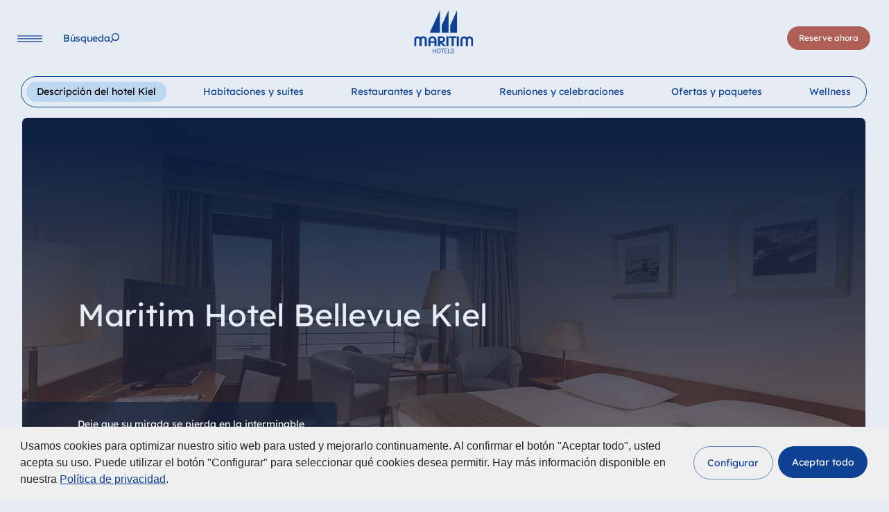

--- FILE ---
content_type: text/html; charset=utf-8
request_url: https://www.maritim.com/es/hoteles/alemania/hotel-bellevue-kiel/descripcion-del-hotel
body_size: 64618
content:
<!DOCTYPE html>
<html lang="es">
<head>

<meta charset="utf-8">
<!-- 
	This website is powered by TYPO3 - inspiring people to share!
	TYPO3 is a free open source Content Management Framework initially created by Kasper Skaarhoj and licensed under GNU/GPL.
	TYPO3 is copyright 1998-2026 of Kasper Skaarhoj. Extensions are copyright of their respective owners.
	Information and contribution at https://typo3.org/
-->



<title>Hotel en Kiel | Maritim Hotel Bellevue Kiel</title>
<meta http-equiv="x-ua-compatible" content="IE=Edge">
<meta name="generator" content="TYPO3 CMS">
<meta name="description" content="Maritim Hotel Bellevue Kiel – ¡Junto al fiordo! Vistas impresionantes, excelente gastronomía, piscina &amp; sauna – ¡reserva ahora!">
<meta name="viewport" content="width=device-width, initial-scale=1, viewport-fit=cover">
<meta name="twitter:card" content="summary">


<link rel="stylesheet" href="/typo3temp/assets/compressed/merged-571ad4f34c6c4afbd824891a98813aa5.css?1768376835" media="all">
<link href="/build/assets/css-mod-booking-Ct5z_WgX.css?1768376818" rel="stylesheet" >
<link href="/build/assets/css-mod-heroslider-Dx6I7wWZ.css?1768376818" rel="stylesheet" >
<link href="/build/assets/css-mod-hotelmap-UbvPZgV-.css?1768376818" rel="stylesheet" >
<link href="/build/assets/css-mod-fourimageteaser-Bq1nGEPa.css?1768376818" rel="stylesheet" >
<link href="/build/assets/css-mod-offer-offers-fPuarpq5.css?1768376818" rel="stylesheet" >
<link href="/build/assets/css-RUIE-w5n.css?1768376818" rel="stylesheet" >
<link media="print" href="/build/assets/print-BJuom06W.css?1768376818" rel="stylesheet" >




<script>
/*<![CDATA[*/
/*0*/
dataLayer=[{"environment":"Production"}];(function(){var h=window.location.hash.substring(1).match(/avtagmanager_queue:(.*)/);h&&h[1]&&(window.dataLayer.push(JSON.parse(decodeURIComponent(h[1]))),window.location.hash='')})();

/*]]>*/
</script>
<script type="importmap">{"imports":{"/build/assets/app-73nFG7yV.js":"/build/assets/app-73nFG7yV.js?1768376818"}}</script>

<script nonce=""></script><script>      if(document.cookie.indexOf('maritim_optin_functional')!==-1) gtag('consent', 'update', {'analytics_storage':'granted'});
      if(document.cookie.indexOf('maritim_optin_performance')!==-1) gtag('consent', 'update', {'personalization_storage':'granted'});
      if(document.cookie.indexOf('maritim_optin_remarketing')!==-1) gtag('consent', 'update', {'ad_storage':'granted','ad_user_data':'granted','ad_personalization':'granted'});</script><!-- Google Tag Manager -->
<script id="gtmScript" nonce="">(function(w,d,s,l,i){w[l]=w[l]||[];w[l].push({'gtm.start':
new Date().getTime(),event:'gtm.js'});var f=d.getElementsByTagName(s)[0],
j=d.createElement(s),dl=l!='dataLayer'?'&l='+l:'';j.async=true;j.src=
'https://www.googletagmanager.com/gtm.js?id='+i+dl+'';var n=d.querySelector('[nonce]');
n&&j.setAttribute('nonce',n.nonce||n.getAttribute('nonce'));f.parentNode.insertBefore(j,f);
})(window,document,'script','dataLayer','GTM-P64ZQV');</script>
<!-- End Google Tag Manager -->
<link rel="preload" as="image" imagesrcset="/fileadmin/_processed_/9/a/csm_BKI_164_Superior_ef4676743c.jpg 1920w,/fileadmin/_processed_/9/a/csm_BKI_164_Superior_23bfcbb598.jpg 1440w,/fileadmin/_processed_/9/a/csm_BKI_164_Superior_9f919cdc2c.jpg 1110w,/fileadmin/_processed_/9/a/csm_BKI_164_Superior_bb34c5aa21.jpg 991w" imagesizes="calc(100vw - 64px)" media="(min-width:768px)">
<link rel="preload" as="image" imagesrcset="/fileadmin/_processed_/9/a/csm_BKI_164_Superior_74584019d5.jpg 767w,/fileadmin/_processed_/9/a/csm_BKI_164_Superior_618c4b5c3a.jpg 680w,/fileadmin/_processed_/9/a/csm_BKI_164_Superior_11a0f0d0b6.jpg 480w,/fileadmin/_processed_/9/a/csm_BKI_164_Superior_a3e841971b.jpg 320w" imagesizes="calc(100vw - 32px)" media="(max-width:767px)">
<script type="text/javascript">var maritimTranslations={          "maritim_worldwide":"En todo el mundo",
          "more":"más",
          "fancybox.enlarge":"Mostrar imagen en tamaño original / Descargar",
          "fancybox.watchonyoutube":"Mire película en youtube (se abre en una nueva ventana)"};</script>      <script>        document.getElementsByTagName('html')[0].className=document.getElementsByTagName('html')[0].className.replace('no-js ', 'has-js ');      </script>      <link rel="icon" type="image/png" href="/favicon/favicon-48x48.png" sizes="48x48"/><link rel="icon" type="image/svg+xml" href="/favicon/favicon.svg"/><link rel="shortcut icon" href="/favicon/favicon-dark.ico" media="(prefers-color-scheme: dark)"/><link rel="shortcut icon" href="/favicon/favicon-light.ico" media="(prefers-color-scheme: light)"/><link rel="apple-touch-icon" sizes="180x180" href="/favicon/apple-touch-icon.png"/><meta name="apple-mobile-web-app-title" content="Maritim Hotels"/><link rel="manifest" href="/favicon/site.webmanifest"/>  <script>
  var consentSettings={
    cookie: {
      name: 'maritim-cookie-consent-v2'
    },
    cookies:{
      functional: {
        invertState: false,
        cookiename: "maritim_optin_functional",
        cookievalue: "optin",
        consentModeVariables: "analytics_storage"
      },
      performance: {  
        consentModeVariables: "personalization_storage"
      },
      remarketing: {  
        consentModeVariables: "ad_storage,ad_user_data,ad_personalization"
      }
    }
  };
  
  var s = document.createElement('script');
        s.type = "text/javascript";
        s.async = true;
        s.src = 'https://www.maritim.com/fileadmin/cookieconsent/v2.2/app.js';
        var head = document.getElementsByTagName('head')[0];
        head.appendChild(s);
</script>
<link rel="canonical" href="https://www.maritim.com/es/hoteles/alemania/hotel-bellevue-kiel/descripcion-del-hotel"/>

<link rel="alternate" hreflang="de" href="https://www.maritim.de/de/hotels/deutschland/hotel-bellevue-kiel/unser-hotel"/>
<link rel="alternate" hreflang="en" href="https://www.maritim.com/en/hotels/germany/hotel-bellevue-kiel/hotel-overview"/>
<link rel="alternate" hreflang="fr" href="https://www.maritim.com/fr/hotels/allemagne/hotel-bellevue-kiel/description-de-lhotel"/>
<link rel="alternate" hreflang="it" href="https://www.maritim.com/it/hotel/germania/hotel-bellevue-kiel/panoramica-hotel"/>
<link rel="alternate" hreflang="es" href="https://www.maritim.com/es/hoteles/alemania/hotel-bellevue-kiel/descripcion-del-hotel"/>
<link rel="alternate" hreflang="zh" href="https://www.maritim-hotels.cn/zh/hotels/germany/hotel-bellevue-kiel/hotel-overview"/>
<link rel="alternate" hreflang="x-default" href="https://www.maritim.de/de/hotels/deutschland/hotel-bellevue-kiel/unser-hotel"/>
<link rel="alternate" hreflang="nl" href="https://www.maritim.com/nl/hotels/duitsland/kiel/ons-hotel"/>
</head>
<body id="p5068" class="page page-backendlayout-hotel page-type-0" data-reservation-language-id="2" >
<!-- Google Tag Manager (noscript) -->
<noscript><iframe src="https://www.googletagmanager.com/ns.html?id=GTM-P64ZQV"
height="0" width="0" style="display:none;visibility:hidden"></iframe></noscript>
<!-- End Google Tag Manager (noscript) --><div class="overlay__bg"></div><header class="header"><div class="header__left"><button data-toggle="mainnav" data-target="navi" class="navigation__toggle" aria-label="Navigation"><svg xmlns="http://www.w3.org/2000/svg" width="36" height="10" viewBox="0 0 36 10" aria-hidden="true"><line x1="0.6" y1="0.9" x2="35.4" y2="0.9" stroke="var(--color-p,#164194)" stroke-width="1.2" stroke-linecap="round"/><line x1="0.6" y1="4.9" x2="35.4" y2="4.9" stroke="var(--color-p,#164194)" stroke-width="1.2" stroke-linecap="round"/><line x1="0.6" y1="8.9" x2="35.4" y2="8.9" stroke="var(--color-p,#164194)" stroke-width="1.2" stroke-linecap="round"/></svg></button><nav class="navigation__main"><ul class="nolist"><li class=""><a href="/es/hoteles" data-pageuid="2" ><span>Hoteles</span></a></li><li class=""><a href="/es/ideas-de-vacaciones" data-pageuid="3" ><span>Ideas de vacaciones</span></a></li><li class=""><a href="/es/reunirse-y-celebrar" data-pageuid="4" ><span>Reunirse y celebrar</span></a></li></ul><button class="search" data-toggle="search" aria-label="Búsqueda"><span class="label">Búsqueda</span></button></nav></div><div class="header__center"><a href="/es/" class="logo" aria-label="Página principal"><svg xmlns="http://www.w3.org/2000/svg" width="329.58423" height="239.811" viewBox="0 0 329.58423 239.811" aria-hidden="true"><polygon points="86.6 125.205 143.356 125.205 143.356 -0.277 86.6 125.205 86.6 125.205" fill="var(--color-p,#164194)"/><polygon points="153.786 83.13 153.786 125.205 191.866 125.205 191.866 -0.772 153.786 83.13 153.786 83.13" fill="var(--color-p,#164194)"/><polygon points="201.083 83.13 201.083 125.205 239.164 125.205 239.164 -0.772 201.083 83.13 201.083 83.13" fill="var(--color-p,#164194)"/><path d="M27.7451,146.127c2.6465.82221,2.8291,1.07031,7.1177,4.19331l.2734-.1641,2.0074-1.5625c.6386-.4101,1.0039-.6582,1.2778-.8222l1.8247-1.0684,3.0112-1.0683a19.42173,19.42173,0,0,1,6.3872-.9043,22.26993,22.26993,0,0,1,14.3262,5.0136c4.37989,3.9454,6.66109,8.3848,6.66109,13.3985v35.7578H58.8608v-36.5801a7.35074,7.35074,0,0,0-1.3686-3.5332,9.53488,9.53488,0,0,0-7.6651-3.7812c-4.7446,0-9.0332,3.7812-9.0332,8.0546v35.7559H28.9316v-36.4141c0-3.6152-4.1977-7.3144-8.395-7.3144a12.62846,12.62846,0,0,0-5.9311,1.4785l-.6387.5762-.5474.4101c-1.6425,1.8086-2.3725,3.4532-2.3725,4.7676v36.5801H-.4502v-38.0586a21.21537,21.21537,0,0,1,2.2813-6.5762A21.67156,21.67156,0,0,1,6.2109,149.334l.9121-.74029,1.7339-.9863.9126-.5762a10.51745,10.51745,0,0,1,2.0987-.90421l3.0112-.90239a14.22025,14.22025,0,0,1,3.8325-.5762,26.5237,26.5237,0,0,1,9.0332,1.47859Z" fill="var(--color-p,#164194)"/><path d="M90.61469,163.63671v8.7949h22.0821v-9.041a8.08977,8.08977,0,0,0-1.7339-4.1113,13.4142,13.4142,0,0,0-8.3945-4.2734c-6.4786,0-10.85839,3.205-11.9537,8.6308Zm29.5645-9.9472c2.8286,3.9472,4.2886,7.80849,4.2886,11.5917v33.6192h-11.5884v-17.5918H90.61469v17.5918H79.02639v-33.209l.0913-1.5625a20.29111,20.29111,0,0,1,4.6538-11.1777,24.95965,24.95965,0,0,1,2.5547-2.6309l.8213-.6582.8213-.5742a31.526,31.526,0,0,1,4.0146-2.1387l2.0078-.82221,3.5586-.82039a14.59366,14.59366,0,0,1,2.646-.33c8.9424,0,14.6909,2.5488,19.9834,8.7129Z" fill="var(--color-p,#164194)"/><path d="M144.26859,154.26561v16.0293h7.3911a13.31189,13.31189,0,0,0,7.2085-2.1367l.456-.3301c1.8247-1.8086,2.6465-3.45111,2.6465-4.9316,0-4.9317-2.5552-7.8906-7.3911-8.6309Zm13.0483,39.5371c-6.2964-5.6718-9.9463-8.959-10.6763-9.7812l.274.2461-2.5547-2.3008v16.9336H132.041v-54.0059h24.18069c4.1972,0,10.0371,3.4532,13.0488,7.56249,2.18951,3.37111,3.2852,6.33011,3.2852,8.795a17.445,17.445,0,0,1-6.0225,13.48041l-.5478.4121-.2735.2461-.8213.5762c-.3652.2461-.6391.41019-.91259.57419l-2.18991,1.15041-3.4673,1.1523a9.935,9.935,0,0,1-1.46.4102l1.7334,1.8086,19.1626,17.8379h-14.6914l-.456-.4121-.8213-.74031a1.52335,1.52335,0,0,1-.45609-.41009l-4.01511-3.5352Z" fill="var(--color-p,#164194)"/><polygon points="191.443 145.059 191.443 198.9 179.398 198.9 179.398 145.059 191.443 145.059 191.443 145.059" fill="var(--color-p,#164194)"/><polygon points="234.857 145.059 234.857 154.266 220.369 154.266 220.369 198.9 208.415 198.9 208.415 154.266 194.291 154.266 194.291 145.059 234.857 145.059 234.857 145.059" fill="var(--color-p,#164194)"/><polygon points="249.294 145.059 249.294 198.9 237.615 198.9 237.615 145.059 249.294 145.059 249.294 145.059" fill="var(--color-p,#164194)"/><path d="M309.15229,144.89451a23.21534,23.21534,0,0,1,13.59671,5.0957c3.64939,3.125,6.38669,8.1387,6.38669,11.7559v37.1543h-11.1318V164.293a8.71365,8.71365,0,0,0-8.7598-8.71289c-5.3837,0-9.125,3.5351-9.125,8.5488l-.0908,34.6875h-12.0449v-35.8379c0-1.39651-1.73339-4.0273-3.2852-5.3418a8.93349,8.93349,0,0,0-5.8398-1.8906c-4.8359,0-8.94239,3.6973-8.94239,8.1367v35.0176H258.51069v-36.8262c0-2.8769,2.0069-7.0683,4.6534-10.0273l1.6425-1.7266c1.6426-1.2324,2.6455-2.0547,3.0108-2.2187l1.64261-.9043c.36519-.1661,2.09859-.82231,2.28119-.90431l2.5547-.65819a17.00718,17.00718,0,0,1,4.1064-.4922c5.8399,0,9.9463,1.5605,15.2383,5.7519l.3653-.2461,1.36811-.9863,1.82519-1.3144,1.8252-1.0684a8.58158,8.58158,0,0,1,1.1865-.5762l4.1973-1.3144a13.38161,13.38161,0,0,1,3.6494-.4942Z" fill="var(--color-p,#164194)"/><polygon points="103.7 214.19 106.77 214.19 106.77 224.633 118.922 224.633 118.922 214.19 121.992 214.19 121.992 238.475 118.922 238.475 118.922 227.354 106.77 227.354 106.77 238.475 103.7 238.475 103.7 214.19 103.7 214.19" fill="var(--color-p,#164194)"/><path d="M136.62739,236.332c5.62361,0,7.983-5.10149,7.983-10,0-4.89649-2.35939-9.998-7.983-9.998-5.623,0-7.98239,5.10151-7.98239,9.998,0,4.89851,2.35939,10,7.98239,10Zm0-22.72069c7.3365,0,11.0528,6.1231,11.0528,12.72069,0,6.59961-3.7163,12.72071-11.0528,12.72071-7.3359,0-11.0527-6.1211-11.0527-12.72071,0-6.59759,3.7168-12.72069,11.0527-12.72069Z" style="fill:#164194;fill-rule:evenodd"/><polygon points="156.493 216.912 148.802 216.912 148.802 214.19 167.256 214.19 167.256 216.912 159.563 216.912 159.563 238.475 156.493 238.475 156.493 216.912 156.493 216.912" fill="var(--color-p,#164194)"/><polygon points="169.644 214.19 185.577 214.19 185.577 216.912 172.715 216.912 172.715 224.633 184.705 224.633 184.705 227.354 172.715 227.354 172.715 235.754 185.675 235.754 185.675 238.475 169.644 238.475 169.644 214.19 169.644 214.19" fill="var(--color-p,#164194)"/><polygon points="189.223 214.19 192.293 214.19 192.293 235.754 204.509 235.754 204.509 238.475 189.223 238.475 189.223 214.19 189.223 214.19" fill="var(--color-p,#164194)"/><path d="M219.377,221.06251c-.35551-3.4688-2.55281-4.9648-5.71981-4.9648-2.5859,0-5.1709.98629-5.1709,4.1484,0,2.9941,3.6836,3.4355,7.4004,4.3203,3.6846.8848,7.3682,2.2441,7.3682,7.0059,0,5.1699-4.8145,7.2461-9.0156,7.2461-5.1709,0-9.5342-2.6543-9.5342-8.5723h2.9082c0,4.082,3.2324,5.8496,6.7226,5.8496,2.7793,0,5.8496-.918,5.8496-4.4199,0-3.334-3.68449-3.9121-7.3691-4.7617-3.6836-.8516-7.40039-1.9727-7.40039-6.4297,0-4.9317,4.169-7.10741,8.37009-7.10741,4.7188,0,8.3057,2.34571,8.5,7.68551Z" fill="var(--color-p,#164194)"/></svg></a></div><div class="header__right"><button class="language__toggle" data-toggle="languageselector"><span class="text">Lengua</span></button><nav class="navigation__booking"><button data-toggle="quickbooking" data-target="booking" class="btn btn-primary booking" aria-label="Reserve ahora">
              Reserve ahora
            </button></nav></div></header><nav class="navigation__language" inert><div class="languageselector__overlay"><div class="language__logo"><svg xmlns="http://www.w3.org/2000/svg" width="329.58423" height="239.811" viewBox="0 0 329.58423 239.811" aria-hidden="true"><polygon points="86.6 125.205 143.356 125.205 143.356 -0.277 86.6 125.205 86.6 125.205" fill="var(--color-p,#164194)"/><polygon points="153.786 83.13 153.786 125.205 191.866 125.205 191.866 -0.772 153.786 83.13 153.786 83.13" fill="var(--color-p,#164194)"/><polygon points="201.083 83.13 201.083 125.205 239.164 125.205 239.164 -0.772 201.083 83.13 201.083 83.13" fill="var(--color-p,#164194)"/><path d="M27.7451,146.127c2.6465.82221,2.8291,1.07031,7.1177,4.19331l.2734-.1641,2.0074-1.5625c.6386-.4101,1.0039-.6582,1.2778-.8222l1.8247-1.0684,3.0112-1.0683a19.42173,19.42173,0,0,1,6.3872-.9043,22.26993,22.26993,0,0,1,14.3262,5.0136c4.37989,3.9454,6.66109,8.3848,6.66109,13.3985v35.7578H58.8608v-36.5801a7.35074,7.35074,0,0,0-1.3686-3.5332,9.53488,9.53488,0,0,0-7.6651-3.7812c-4.7446,0-9.0332,3.7812-9.0332,8.0546v35.7559H28.9316v-36.4141c0-3.6152-4.1977-7.3144-8.395-7.3144a12.62846,12.62846,0,0,0-5.9311,1.4785l-.6387.5762-.5474.4101c-1.6425,1.8086-2.3725,3.4532-2.3725,4.7676v36.5801H-.4502v-38.0586a21.21537,21.21537,0,0,1,2.2813-6.5762A21.67156,21.67156,0,0,1,6.2109,149.334l.9121-.74029,1.7339-.9863.9126-.5762a10.51745,10.51745,0,0,1,2.0987-.90421l3.0112-.90239a14.22025,14.22025,0,0,1,3.8325-.5762,26.5237,26.5237,0,0,1,9.0332,1.47859Z" fill="var(--color-p,#164194)"/><path d="M90.61469,163.63671v8.7949h22.0821v-9.041a8.08977,8.08977,0,0,0-1.7339-4.1113,13.4142,13.4142,0,0,0-8.3945-4.2734c-6.4786,0-10.85839,3.205-11.9537,8.6308Zm29.5645-9.9472c2.8286,3.9472,4.2886,7.80849,4.2886,11.5917v33.6192h-11.5884v-17.5918H90.61469v17.5918H79.02639v-33.209l.0913-1.5625a20.29111,20.29111,0,0,1,4.6538-11.1777,24.95965,24.95965,0,0,1,2.5547-2.6309l.8213-.6582.8213-.5742a31.526,31.526,0,0,1,4.0146-2.1387l2.0078-.82221,3.5586-.82039a14.59366,14.59366,0,0,1,2.646-.33c8.9424,0,14.6909,2.5488,19.9834,8.7129Z" fill="var(--color-p,#164194)"/><path d="M144.26859,154.26561v16.0293h7.3911a13.31189,13.31189,0,0,0,7.2085-2.1367l.456-.3301c1.8247-1.8086,2.6465-3.45111,2.6465-4.9316,0-4.9317-2.5552-7.8906-7.3911-8.6309Zm13.0483,39.5371c-6.2964-5.6718-9.9463-8.959-10.6763-9.7812l.274.2461-2.5547-2.3008v16.9336H132.041v-54.0059h24.18069c4.1972,0,10.0371,3.4532,13.0488,7.56249,2.18951,3.37111,3.2852,6.33011,3.2852,8.795a17.445,17.445,0,0,1-6.0225,13.48041l-.5478.4121-.2735.2461-.8213.5762c-.3652.2461-.6391.41019-.91259.57419l-2.18991,1.15041-3.4673,1.1523a9.935,9.935,0,0,1-1.46.4102l1.7334,1.8086,19.1626,17.8379h-14.6914l-.456-.4121-.8213-.74031a1.52335,1.52335,0,0,1-.45609-.41009l-4.01511-3.5352Z" fill="var(--color-p,#164194)"/><polygon points="191.443 145.059 191.443 198.9 179.398 198.9 179.398 145.059 191.443 145.059 191.443 145.059" fill="var(--color-p,#164194)"/><polygon points="234.857 145.059 234.857 154.266 220.369 154.266 220.369 198.9 208.415 198.9 208.415 154.266 194.291 154.266 194.291 145.059 234.857 145.059 234.857 145.059" fill="var(--color-p,#164194)"/><polygon points="249.294 145.059 249.294 198.9 237.615 198.9 237.615 145.059 249.294 145.059 249.294 145.059" fill="var(--color-p,#164194)"/><path d="M309.15229,144.89451a23.21534,23.21534,0,0,1,13.59671,5.0957c3.64939,3.125,6.38669,8.1387,6.38669,11.7559v37.1543h-11.1318V164.293a8.71365,8.71365,0,0,0-8.7598-8.71289c-5.3837,0-9.125,3.5351-9.125,8.5488l-.0908,34.6875h-12.0449v-35.8379c0-1.39651-1.73339-4.0273-3.2852-5.3418a8.93349,8.93349,0,0,0-5.8398-1.8906c-4.8359,0-8.94239,3.6973-8.94239,8.1367v35.0176H258.51069v-36.8262c0-2.8769,2.0069-7.0683,4.6534-10.0273l1.6425-1.7266c1.6426-1.2324,2.6455-2.0547,3.0108-2.2187l1.64261-.9043c.36519-.1661,2.09859-.82231,2.28119-.90431l2.5547-.65819a17.00718,17.00718,0,0,1,4.1064-.4922c5.8399,0,9.9463,1.5605,15.2383,5.7519l.3653-.2461,1.36811-.9863,1.82519-1.3144,1.8252-1.0684a8.58158,8.58158,0,0,1,1.1865-.5762l4.1973-1.3144a13.38161,13.38161,0,0,1,3.6494-.4942Z" fill="var(--color-p,#164194)"/><polygon points="103.7 214.19 106.77 214.19 106.77 224.633 118.922 224.633 118.922 214.19 121.992 214.19 121.992 238.475 118.922 238.475 118.922 227.354 106.77 227.354 106.77 238.475 103.7 238.475 103.7 214.19 103.7 214.19" fill="var(--color-p,#164194)"/><path d="M136.62739,236.332c5.62361,0,7.983-5.10149,7.983-10,0-4.89649-2.35939-9.998-7.983-9.998-5.623,0-7.98239,5.10151-7.98239,9.998,0,4.89851,2.35939,10,7.98239,10Zm0-22.72069c7.3365,0,11.0528,6.1231,11.0528,12.72069,0,6.59961-3.7163,12.72071-11.0528,12.72071-7.3359,0-11.0527-6.1211-11.0527-12.72071,0-6.59759,3.7168-12.72069,11.0527-12.72069Z" style="fill:#164194;fill-rule:evenodd"/><polygon points="156.493 216.912 148.802 216.912 148.802 214.19 167.256 214.19 167.256 216.912 159.563 216.912 159.563 238.475 156.493 238.475 156.493 216.912 156.493 216.912" fill="var(--color-p,#164194)"/><polygon points="169.644 214.19 185.577 214.19 185.577 216.912 172.715 216.912 172.715 224.633 184.705 224.633 184.705 227.354 172.715 227.354 172.715 235.754 185.675 235.754 185.675 238.475 169.644 238.475 169.644 214.19 169.644 214.19" fill="var(--color-p,#164194)"/><polygon points="189.223 214.19 192.293 214.19 192.293 235.754 204.509 235.754 204.509 238.475 189.223 238.475 189.223 214.19 189.223 214.19" fill="var(--color-p,#164194)"/><path d="M219.377,221.06251c-.35551-3.4688-2.55281-4.9648-5.71981-4.9648-2.5859,0-5.1709.98629-5.1709,4.1484,0,2.9941,3.6836,3.4355,7.4004,4.3203,3.6846.8848,7.3682,2.2441,7.3682,7.0059,0,5.1699-4.8145,7.2461-9.0156,7.2461-5.1709,0-9.5342-2.6543-9.5342-8.5723h2.9082c0,4.082,3.2324,5.8496,6.7226,5.8496,2.7793,0,5.8496-.918,5.8496-4.4199,0-3.334-3.68449-3.9121-7.3691-4.7617-3.6836-.8516-7.40039-1.9727-7.40039-6.4297,0-4.9317,4.169-7.10741,8.37009-7.10741,4.7188,0,8.3057,2.34571,8.5,7.68551Z" fill="var(--color-p,#164194)"/></svg></div><button class="language__toggle" data-toggle="languageselector"><span class="text">Lengua</span></button><div class="fullscreen__overlay__content"><ul class="tabs languages nolist"><li class="tab"><a class="maritim_languagelock_trigger" lang="de" href="https://www.maritim.de/de/hotels/deutschland/hotel-bellevue-kiel/unser-hotel">Deutsch</a></li><li class="tab"><a class="maritim_languagelock_trigger" lang="en" href="/en/hotels/germany/hotel-bellevue-kiel/hotel-overview">English</a></li><li class="tab"><a class="maritim_languagelock_trigger" lang="fr" href="/fr/hotels/allemagne/hotel-bellevue-kiel/description-de-lhotel">Français</a></li><li class="tab"><a class="maritim_languagelock_trigger" lang="it" href="/it/hotel/germania/hotel-bellevue-kiel/panoramica-hotel">Italiano</a></li><li class="tab active"><a class="maritim_languagelock_trigger" lang="es" href="/es/hoteles/alemania/hotel-bellevue-kiel/descripcion-del-hotel">Español</a></li></ul></div></div></nav><div class="search__overlay" inert><div class="search__overlay__inner"><div class="search__logo"><svg xmlns="http://www.w3.org/2000/svg" width="329.58423" height="239.811" viewBox="0 0 329.58423 239.811" aria-hidden="true"><polygon points="86.6 125.205 143.356 125.205 143.356 -0.277 86.6 125.205 86.6 125.205" fill="var(--color-p,#164194)"/><polygon points="153.786 83.13 153.786 125.205 191.866 125.205 191.866 -0.772 153.786 83.13 153.786 83.13" fill="var(--color-p,#164194)"/><polygon points="201.083 83.13 201.083 125.205 239.164 125.205 239.164 -0.772 201.083 83.13 201.083 83.13" fill="var(--color-p,#164194)"/><path d="M27.7451,146.127c2.6465.82221,2.8291,1.07031,7.1177,4.19331l.2734-.1641,2.0074-1.5625c.6386-.4101,1.0039-.6582,1.2778-.8222l1.8247-1.0684,3.0112-1.0683a19.42173,19.42173,0,0,1,6.3872-.9043,22.26993,22.26993,0,0,1,14.3262,5.0136c4.37989,3.9454,6.66109,8.3848,6.66109,13.3985v35.7578H58.8608v-36.5801a7.35074,7.35074,0,0,0-1.3686-3.5332,9.53488,9.53488,0,0,0-7.6651-3.7812c-4.7446,0-9.0332,3.7812-9.0332,8.0546v35.7559H28.9316v-36.4141c0-3.6152-4.1977-7.3144-8.395-7.3144a12.62846,12.62846,0,0,0-5.9311,1.4785l-.6387.5762-.5474.4101c-1.6425,1.8086-2.3725,3.4532-2.3725,4.7676v36.5801H-.4502v-38.0586a21.21537,21.21537,0,0,1,2.2813-6.5762A21.67156,21.67156,0,0,1,6.2109,149.334l.9121-.74029,1.7339-.9863.9126-.5762a10.51745,10.51745,0,0,1,2.0987-.90421l3.0112-.90239a14.22025,14.22025,0,0,1,3.8325-.5762,26.5237,26.5237,0,0,1,9.0332,1.47859Z" fill="var(--color-p,#164194)"/><path d="M90.61469,163.63671v8.7949h22.0821v-9.041a8.08977,8.08977,0,0,0-1.7339-4.1113,13.4142,13.4142,0,0,0-8.3945-4.2734c-6.4786,0-10.85839,3.205-11.9537,8.6308Zm29.5645-9.9472c2.8286,3.9472,4.2886,7.80849,4.2886,11.5917v33.6192h-11.5884v-17.5918H90.61469v17.5918H79.02639v-33.209l.0913-1.5625a20.29111,20.29111,0,0,1,4.6538-11.1777,24.95965,24.95965,0,0,1,2.5547-2.6309l.8213-.6582.8213-.5742a31.526,31.526,0,0,1,4.0146-2.1387l2.0078-.82221,3.5586-.82039a14.59366,14.59366,0,0,1,2.646-.33c8.9424,0,14.6909,2.5488,19.9834,8.7129Z" fill="var(--color-p,#164194)"/><path d="M144.26859,154.26561v16.0293h7.3911a13.31189,13.31189,0,0,0,7.2085-2.1367l.456-.3301c1.8247-1.8086,2.6465-3.45111,2.6465-4.9316,0-4.9317-2.5552-7.8906-7.3911-8.6309Zm13.0483,39.5371c-6.2964-5.6718-9.9463-8.959-10.6763-9.7812l.274.2461-2.5547-2.3008v16.9336H132.041v-54.0059h24.18069c4.1972,0,10.0371,3.4532,13.0488,7.56249,2.18951,3.37111,3.2852,6.33011,3.2852,8.795a17.445,17.445,0,0,1-6.0225,13.48041l-.5478.4121-.2735.2461-.8213.5762c-.3652.2461-.6391.41019-.91259.57419l-2.18991,1.15041-3.4673,1.1523a9.935,9.935,0,0,1-1.46.4102l1.7334,1.8086,19.1626,17.8379h-14.6914l-.456-.4121-.8213-.74031a1.52335,1.52335,0,0,1-.45609-.41009l-4.01511-3.5352Z" fill="var(--color-p,#164194)"/><polygon points="191.443 145.059 191.443 198.9 179.398 198.9 179.398 145.059 191.443 145.059 191.443 145.059" fill="var(--color-p,#164194)"/><polygon points="234.857 145.059 234.857 154.266 220.369 154.266 220.369 198.9 208.415 198.9 208.415 154.266 194.291 154.266 194.291 145.059 234.857 145.059 234.857 145.059" fill="var(--color-p,#164194)"/><polygon points="249.294 145.059 249.294 198.9 237.615 198.9 237.615 145.059 249.294 145.059 249.294 145.059" fill="var(--color-p,#164194)"/><path d="M309.15229,144.89451a23.21534,23.21534,0,0,1,13.59671,5.0957c3.64939,3.125,6.38669,8.1387,6.38669,11.7559v37.1543h-11.1318V164.293a8.71365,8.71365,0,0,0-8.7598-8.71289c-5.3837,0-9.125,3.5351-9.125,8.5488l-.0908,34.6875h-12.0449v-35.8379c0-1.39651-1.73339-4.0273-3.2852-5.3418a8.93349,8.93349,0,0,0-5.8398-1.8906c-4.8359,0-8.94239,3.6973-8.94239,8.1367v35.0176H258.51069v-36.8262c0-2.8769,2.0069-7.0683,4.6534-10.0273l1.6425-1.7266c1.6426-1.2324,2.6455-2.0547,3.0108-2.2187l1.64261-.9043c.36519-.1661,2.09859-.82231,2.28119-.90431l2.5547-.65819a17.00718,17.00718,0,0,1,4.1064-.4922c5.8399,0,9.9463,1.5605,15.2383,5.7519l.3653-.2461,1.36811-.9863,1.82519-1.3144,1.8252-1.0684a8.58158,8.58158,0,0,1,1.1865-.5762l4.1973-1.3144a13.38161,13.38161,0,0,1,3.6494-.4942Z" fill="var(--color-p,#164194)"/><polygon points="103.7 214.19 106.77 214.19 106.77 224.633 118.922 224.633 118.922 214.19 121.992 214.19 121.992 238.475 118.922 238.475 118.922 227.354 106.77 227.354 106.77 238.475 103.7 238.475 103.7 214.19 103.7 214.19" fill="var(--color-p,#164194)"/><path d="M136.62739,236.332c5.62361,0,7.983-5.10149,7.983-10,0-4.89649-2.35939-9.998-7.983-9.998-5.623,0-7.98239,5.10151-7.98239,9.998,0,4.89851,2.35939,10,7.98239,10Zm0-22.72069c7.3365,0,11.0528,6.1231,11.0528,12.72069,0,6.59961-3.7163,12.72071-11.0528,12.72071-7.3359,0-11.0527-6.1211-11.0527-12.72071,0-6.59759,3.7168-12.72069,11.0527-12.72069Z" style="fill:#164194;fill-rule:evenodd"/><polygon points="156.493 216.912 148.802 216.912 148.802 214.19 167.256 214.19 167.256 216.912 159.563 216.912 159.563 238.475 156.493 238.475 156.493 216.912 156.493 216.912" fill="var(--color-p,#164194)"/><polygon points="169.644 214.19 185.577 214.19 185.577 216.912 172.715 216.912 172.715 224.633 184.705 224.633 184.705 227.354 172.715 227.354 172.715 235.754 185.675 235.754 185.675 238.475 169.644 238.475 169.644 214.19 169.644 214.19" fill="var(--color-p,#164194)"/><polygon points="189.223 214.19 192.293 214.19 192.293 235.754 204.509 235.754 204.509 238.475 189.223 238.475 189.223 214.19 189.223 214.19" fill="var(--color-p,#164194)"/><path d="M219.377,221.06251c-.35551-3.4688-2.55281-4.9648-5.71981-4.9648-2.5859,0-5.1709.98629-5.1709,4.1484,0,2.9941,3.6836,3.4355,7.4004,4.3203,3.6846.8848,7.3682,2.2441,7.3682,7.0059,0,5.1699-4.8145,7.2461-9.0156,7.2461-5.1709,0-9.5342-2.6543-9.5342-8.5723h2.9082c0,4.082,3.2324,5.8496,6.7226,5.8496,2.7793,0,5.8496-.918,5.8496-4.4199,0-3.334-3.68449-3.9121-7.3691-4.7617-3.6836-.8516-7.40039-1.9727-7.40039-6.4297,0-4.9317,4.169-7.10741,8.37009-7.10741,4.7188,0,8.3057,2.34571,8.5,7.68551Z" fill="var(--color-p,#164194)"/></svg></div><button class="search__toggle" data-toggle="search" title="ocultar búsqueda"><span class="text">Búsqueda</span></button><div class="fullscreen__overlay__content"><div class="tx-solr-search-form" data-solr-suggest-container="1"><form method="get" action="/es/busqueda#solr-results" data-suggest="/es/busqueda/solrsuggest.json" data-suggest-header="Top Results" accept-charset="utf-8"><div class="container fullscreen__overlay__content"><div class="inputwrapper"><input type="text" class="formelement tx-solr-q js-solr-q tx-solr-suggest tx-solr-suggest-focus form-control search_autocomplete form-control" name="tx_solr[q]" value="" data-search-input placeholder="Introduzca un término de búsqueda" aria-label="Búsqueda"/><button value="" class="btn btn-primary icon-after--search" title="" type="submit">
            buscar
          </button></div></div><div class="container search__autocomplete" data-search-output style="position: relative; z-index: 1200;"></div></form></div></div></div></div><div class="offcanvas__quickbooking" style="transform: translateX(100%)" inert><div class="quickbooking__top"><span class="top__closetext">Cerrar</span><button value="" data-toggle="quickbookingclose" class="offcanvas__close iconbtn iconbtn--ghost icon-before--close" aria-label="cerrar"></button></div><div class="hotel__booking" data-bookinglanguage="es" data-hotel-booking><div class="subheadline--2">
    Reserva en línea
  </div><div class="formelement__wrapper hotel-select"><label class="formlabel" for="booking-hotel-bookingbox">
      ¿A dónde le gustaría viajar?
      <span class="required">*</span></label><select id="booking-hotel-bookingbox"
            class="formelement hotel-select"
            required
            name="maritimcms_panel_main-navigationbooking-hotel"
            data-hotelselect="1"
    ><option selected="selected" value="">
        ¿A dónde le gustaría viajar?
      </option><option class="level1 group" value="-1">Alemania</option><option data-max-children="3" data-max-adults="4" data-legacy-uid="41" data-booking-id="" data-hotelier-id="109833" class="level2" value="6">Hotel Bad Homburg</option><option data-max-children="3" data-max-adults="3" data-legacy-uid="52" data-booking-id="" data-hotelier-id="112467" class="level2" value="5">Hotel Bad Salzuflen</option><option data-max-children="3" data-max-adults="4" data-legacy-uid="59" data-booking-id="" data-hotelier-id="112471" class="level2" value="17">Hotel Bad Wildungen</option><option data-max-children="3" data-max-adults="4" data-legacy-uid="24" data-booking-id="" data-hotelier-id="109805" class="level2" value="29">proArte Hotel Berlin</option><option data-max-children="3" data-max-adults="4" data-legacy-uid="25" data-booking-id="" data-hotelier-id="109819" class="level2" value="35">Hotel Bonn</option><option data-max-children="4" data-max-adults="4" data-legacy-uid="28" data-booking-id="" data-hotelier-id="109835" class="level2" value="53">Hotel Bremen</option><option data-max-children="3" data-max-adults="4" data-legacy-uid="30" data-booking-id="" data-hotelier-id="109824" class="level2" value="59">Hotel Darmstadt</option><option data-max-children="5" data-max-adults="5" data-legacy-uid="76" data-booking-id="" data-hotelier-id="109832" class="level2" value="65">Hotel Dresden</option><option data-max-children="3" data-max-adults="4" data-legacy-uid="32" data-booking-id="" data-hotelier-id="107760" class="level2" value="71">Hotel Düsseldorf</option><option data-max-children="3" data-max-adults="4" data-legacy-uid="33" data-booking-id="" data-hotelier-id="109809" class="level2" value="77">Hotel Frankfurt</option><option data-max-children="3" data-max-adults="4" data-legacy-uid="34" data-booking-id="" data-hotelier-id="112489" class="level2" value="83">Hotel am Schlossgarten Fulda</option><option data-max-children="3" data-max-adults="4" data-legacy-uid="38" data-booking-id="" data-hotelier-id="109813" class="level2" value="95">Airport Hotel Hannover</option><option data-max-children="3" data-max-adults="4" data-legacy-uid="0" data-booking-id="" data-hotelier-id="115180" class="level2" value="333">Hotel Ingolstadt</option><option data-max-children="3" data-max-adults="4" data-legacy-uid="42" data-booking-id="" data-hotelier-id="112452" class="level2" value="107" selected="">Hotel Bellevue Kiel</option><option data-max-children="5" data-max-adults="5" data-legacy-uid="43" data-booking-id="" data-hotelier-id="100008" class="level2" value="113">Hotel Köln</option><option data-max-children="4" data-max-adults="4" data-legacy-uid="44" data-booking-id="" data-hotelier-id="109828" class="level2" value="119">Hotel Königswinter</option><option data-max-children="3" data-max-adults="4" data-legacy-uid="45" data-booking-id="" data-hotelier-id="112459" class="level2" value="125">Hotel Magdeburg</option><option data-max-children="4" data-max-adults="5" data-legacy-uid="47" data-booking-id="" data-hotelier-id="109815" class="level2" value="137">Hotel München</option><option data-max-children="3" data-max-adults="4" data-legacy-uid="53" data-booking-id="" data-hotelier-id="109811" class="level2" value="155">Hotel Stuttgart</option><option data-max-children="3" data-max-adults="4" data-legacy-uid="54" data-booking-id="" data-hotelier-id="112485" class="level2" value="167">Seehotel Timmendorfer Strand</option><option data-max-children="3" data-max-adults="4" data-legacy-uid="56" data-booking-id="" data-hotelier-id="112481" class="level2" value="173">TitiseeHotel Titisee-Neustadt</option><option data-max-children="3" data-max-adults="4" data-legacy-uid="57" data-booking-id="" data-hotelier-id="112509" class="level2" value="179">Strandhotel Travemünde</option><option data-max-children="4" data-max-adults="5" data-legacy-uid="58" data-booking-id="" data-hotelier-id="112457" class="level2" value="185">Hotel Ulm</option><option data-max-children="1" data-max-adults="4" data-legacy-uid="0" data-booking-id="" data-hotelier-id="115181" class="level2" value="353">Star-Apart Hansa Hotel Wiesbaden</option><option data-max-children="2" data-max-adults="3" data-legacy-uid="60" data-booking-id="" data-hotelier-id="109826" class="level2" value="191">Hotel Würzburg</option><option class="level1 group" value="-1">Egipto</option><option data-max-children="4" data-max-adults="4" data-legacy-uid="62" data-booking-id="" data-hotelier-id="112455" class="level2" value="197">Jolie Ville Resort &amp; Casino Sharm El Sheikh</option><option class="level1 group" value="-1">Albania</option><option data-max-children="5" data-max-adults="4" data-legacy-uid="0" data-booking-id="" data-hotelier-id="112510" class="level2" value="275">Hotel Plaza Tirana</option><option data-max-children="2" data-max-adults="4" data-legacy-uid="935" data-booking-id="" data-hotelier-id="114063" class="level2" value="326">Resort Marina Bay</option><option class="level1 group" value="-1">Bulgaria</option><option data-max-children="2" data-max-adults="4" data-legacy-uid="924" data-booking-id="" data-hotelier-id="112498" class="level2" value="203">Hotel Paradise Blue Albena</option><option data-max-children="1" data-max-adults="4" data-legacy-uid="0" data-booking-id="" data-hotelier-id="115640" class="level2" value="366">Hotel Amelia</option><option class="level1 group" value="-1">China</option><option data-max-children="0" data-max-adults="4" data-legacy-uid="0" data-booking-id="" data-hotelier-id="99038" class="level2" value="340">Hotel Taicang Garden</option><option data-max-children="1" data-max-adults="4" data-legacy-uid="0" data-booking-id="" data-hotelier-id="115639" class="level2" value="360">Hotel &amp; Conference Center Taicang</option><option class="level1 group" value="-1">Italia</option><option data-max-children="3" data-max-adults="4" data-legacy-uid="0" data-booking-id="" data-hotelier-id="9880551" class="level2" value="374">Resort Calabria</option><option class="level1 group" value="-1">Malta</option><option data-max-children="2" data-max-adults="4" data-legacy-uid="69" data-booking-id="" data-hotelier-id="112463" class="level2" value="233">Antonine Hotel &amp; Spa Malta</option><option class="level1 group" value="-1">Mauricio</option><option data-max-children="2" data-max-adults="4" data-legacy-uid="70" data-booking-id="" data-hotelier-id="112461" class="level2" value="245">Resort &amp; Spa Mauritius</option></select><div class="hotel-selection" data-hotel-selection-element="1"><div class="selection__top"><div class="selection__label"></div><div class="selection__close "><a href="javascript:;" class="icon-before--close" aria-label="cerrar" data-close-trigger></a></div></div><div class="selection__wrapper"><input
          type="text"
          role="combobox"
          required
          value="Hotel Bellevue Kiel"
          placeholder="Por favor elige un hotel"
          class="formelement selection__input"
          data-hotel-select-input="1"
          aria-label="Seleccionar hotel"
          aria-expanded="false"
        /><a href="javascript:;" class="btn btn-primary icon-before--search" aria-label="Búsqueda" data-search-button></a></div><div class="selection__inner" hidden><div class="selection__group" data-country-group="alemania"><div class="selection__groupname subheadline--3">Alemania</div><div class="selection__items grid two-col"><a href="javascript:;" class="country" data-value="6" data-country-group-item="alemania" data-country="1" data-country-value="hotel bad homburg" data-max-children="3" data-max-children-age="" data-legacy-uid="41" data-booking-id="">Hotel Bad Homburg</a><a href="javascript:;" class="country" data-value="5" data-country-group-item="alemania" data-country="1" data-country-value="hotel bad salzuflen" data-max-children="3" data-max-children-age="" data-legacy-uid="52" data-booking-id="">Hotel Bad Salzuflen</a><a href="javascript:;" class="country" data-value="17" data-country-group-item="alemania" data-country="1" data-country-value="hotel bad wildungen" data-max-children="3" data-max-children-age="" data-legacy-uid="59" data-booking-id="">Hotel Bad Wildungen</a><a href="javascript:;" class="country" data-value="29" data-country-group-item="alemania" data-country="1" data-country-value="proarte hotel berlin" data-max-children="3" data-max-children-age="" data-legacy-uid="24" data-booking-id="">proArte Hotel Berlin</a><a href="javascript:;" class="country" data-value="35" data-country-group-item="alemania" data-country="1" data-country-value="hotel bonn" data-max-children="3" data-max-children-age="" data-legacy-uid="25" data-booking-id="">Hotel Bonn</a><a href="javascript:;" class="country" data-value="53" data-country-group-item="alemania" data-country="1" data-country-value="hotel bremen" data-max-children="4" data-max-children-age="" data-legacy-uid="28" data-booking-id="">Hotel Bremen</a><a href="javascript:;" class="country" data-value="59" data-country-group-item="alemania" data-country="1" data-country-value="hotel darmstadt" data-max-children="3" data-max-children-age="" data-legacy-uid="30" data-booking-id="">Hotel Darmstadt</a><a href="javascript:;" class="country" data-value="65" data-country-group-item="alemania" data-country="1" data-country-value="hotel dresden" data-max-children="5" data-max-children-age="" data-legacy-uid="76" data-booking-id="">Hotel Dresden</a><a href="javascript:;" class="country" data-value="71" data-country-group-item="alemania" data-country="1" data-country-value="hotel düsseldorf" data-max-children="3" data-max-children-age="" data-legacy-uid="32" data-booking-id="">Hotel Düsseldorf</a><a href="javascript:;" class="country" data-value="77" data-country-group-item="alemania" data-country="1" data-country-value="hotel frankfurt" data-max-children="3" data-max-children-age="" data-legacy-uid="33" data-booking-id="">Hotel Frankfurt</a><a href="javascript:;" class="country" data-value="83" data-country-group-item="alemania" data-country="1" data-country-value="hotel am schlossgarten fulda" data-max-children="3" data-max-children-age="" data-legacy-uid="34" data-booking-id="">Hotel am Schlossgarten Fulda</a><a href="javascript:;" class="country" data-value="95" data-country-group-item="alemania" data-country="1" data-country-value="airport hotel hannover" data-max-children="3" data-max-children-age="" data-legacy-uid="38" data-booking-id="">Airport Hotel Hannover</a><a href="javascript:;" class="country" data-value="333" data-country-group-item="alemania" data-country="1" data-country-value="hotel ingolstadt" data-max-children="3" data-max-children-age="" data-legacy-uid="0" data-booking-id="">Hotel Ingolstadt</a><a href="javascript:;" class="country" data-value="107" data-country-group-item="alemania" data-country="1" data-country-value="hotel bellevue kiel" data-max-children="3" data-max-children-age="" data-legacy-uid="42" data-booking-id="">Hotel Bellevue Kiel</a><a href="javascript:;" class="country" data-value="113" data-country-group-item="alemania" data-country="1" data-country-value="hotel köln" data-max-children="5" data-max-children-age="" data-legacy-uid="43" data-booking-id="">Hotel Köln</a><a href="javascript:;" class="country" data-value="119" data-country-group-item="alemania" data-country="1" data-country-value="hotel königswinter" data-max-children="4" data-max-children-age="" data-legacy-uid="44" data-booking-id="">Hotel Königswinter</a><a href="javascript:;" class="country" data-value="125" data-country-group-item="alemania" data-country="1" data-country-value="hotel magdeburg" data-max-children="3" data-max-children-age="" data-legacy-uid="45" data-booking-id="">Hotel Magdeburg</a><a href="javascript:;" class="country" data-value="137" data-country-group-item="alemania" data-country="1" data-country-value="hotel münchen" data-max-children="4" data-max-children-age="" data-legacy-uid="47" data-booking-id="">Hotel München</a><a href="javascript:;" class="country" data-value="155" data-country-group-item="alemania" data-country="1" data-country-value="hotel stuttgart" data-max-children="3" data-max-children-age="" data-legacy-uid="53" data-booking-id="">Hotel Stuttgart</a><a href="javascript:;" class="country" data-value="167" data-country-group-item="alemania" data-country="1" data-country-value="seehotel timmendorfer strand" data-max-children="3" data-max-children-age="" data-legacy-uid="54" data-booking-id="">Seehotel Timmendorfer Strand</a><a href="javascript:;" class="country" data-value="173" data-country-group-item="alemania" data-country="1" data-country-value="titiseehotel titisee-neustadt" data-max-children="3" data-max-children-age="" data-legacy-uid="56" data-booking-id="">TitiseeHotel Titisee-Neustadt</a><a href="javascript:;" class="country" data-value="179" data-country-group-item="alemania" data-country="1" data-country-value="strandhotel travemünde" data-max-children="3" data-max-children-age="" data-legacy-uid="57" data-booking-id="">Strandhotel Travemünde</a><a href="javascript:;" class="country" data-value="185" data-country-group-item="alemania" data-country="1" data-country-value="hotel ulm" data-max-children="4" data-max-children-age="" data-legacy-uid="58" data-booking-id="">Hotel Ulm</a><a href="javascript:;" class="country" data-value="353" data-country-group-item="alemania" data-country="1" data-country-value="star-apart hansa hotel wiesbaden" data-max-children="1" data-max-children-age="" data-legacy-uid="0" data-booking-id="">Star-Apart Hansa Hotel Wiesbaden</a><a href="javascript:;" class="country" data-value="191" data-country-group-item="alemania" data-country="1" data-country-value="hotel würzburg" data-max-children="2" data-max-children-age="" data-legacy-uid="60" data-booking-id="">Hotel Würzburg</a></div></div><div class="selection__group" data-country-group="egipto"><div class="selection__groupname subheadline--3">Egipto</div><div class="selection__items grid two-col"><a href="javascript:;" class="country" data-value="197" data-country-group-item="egipto" data-country="1" data-country-value="jolie ville resort &amp; casino sharm el sheikh" data-max-children="4" data-max-children-age="" data-legacy-uid="62" data-booking-id="">Jolie Ville Resort &amp; Casino Sharm El Sheikh</a></div></div><div class="selection__group" data-country-group="albania"><div class="selection__groupname subheadline--3">Albania</div><div class="selection__items grid two-col"><a href="javascript:;" class="country" data-value="275" data-country-group-item="albania" data-country="1" data-country-value="hotel plaza tirana" data-max-children="5" data-max-children-age="" data-legacy-uid="0" data-booking-id="">Hotel Plaza Tirana</a><a href="javascript:;" class="country" data-value="326" data-country-group-item="albania" data-country="1" data-country-value="resort marina bay " data-max-children="2" data-max-children-age="" data-legacy-uid="935" data-booking-id="">Resort Marina Bay </a></div></div><div class="selection__group" data-country-group="bulgaria"><div class="selection__groupname subheadline--3">Bulgaria</div><div class="selection__items grid two-col"><a href="javascript:;" class="country" data-value="203" data-country-group-item="bulgaria" data-country="1" data-country-value="hotel paradise blue albena" data-max-children="2" data-max-children-age="" data-legacy-uid="924" data-booking-id="">Hotel Paradise Blue Albena</a><a href="javascript:;" class="country" data-value="366" data-country-group-item="bulgaria" data-country="1" data-country-value="hotel amelia" data-max-children="1" data-max-children-age="" data-legacy-uid="0" data-booking-id="">Hotel Amelia</a></div></div><div class="selection__group" data-country-group="china"><div class="selection__groupname subheadline--3">China</div><div class="selection__items grid two-col"><a href="javascript:;" class="country" data-value="340" data-country-group-item="china" data-country="1" data-country-value="hotel taicang garden" data-max-children="0" data-max-children-age="" data-legacy-uid="0" data-booking-id="">Hotel Taicang Garden</a><a href="javascript:;" class="country" data-value="360" data-country-group-item="china" data-country="1" data-country-value="hotel &amp; conference center taicang" data-max-children="1" data-max-children-age="" data-legacy-uid="0" data-booking-id="">Hotel &amp; Conference Center Taicang</a></div></div><div class="selection__group" data-country-group="italia"><div class="selection__groupname subheadline--3">Italia</div><div class="selection__items grid two-col"><a href="javascript:;" class="country" data-value="374" data-country-group-item="italia" data-country="1" data-country-value="resort calabria" data-max-children="3" data-max-children-age="" data-legacy-uid="0" data-booking-id="">Resort Calabria</a></div></div><div class="selection__group" data-country-group="malta"><div class="selection__groupname subheadline--3">Malta</div><div class="selection__items grid two-col"><a href="javascript:;" class="country" data-value="233" data-country-group-item="malta" data-country="1" data-country-value="antonine hotel &amp; spa malta" data-max-children="2" data-max-children-age="" data-legacy-uid="69" data-booking-id="">Antonine Hotel &amp; Spa Malta</a></div></div><div class="selection__group" data-country-group="mauricio"><div class="selection__groupname subheadline--3">Mauricio</div><div class="selection__items grid two-col"><a href="javascript:;" class="country" data-value="245" data-country-group-item="mauricio" data-country="1" data-country-value="resort &amp; spa mauritius" data-max-children="2" data-max-children-age="" data-legacy-uid="70" data-booking-id="">Resort &amp; Spa Mauritius</a></div></div><div class="inner__noresult hidden" data-noresult>
            No result found.
          </div></div></div></div><div class="formelement__wrapper datepicker"><label class="formlabel" for="booking-date-bookingbox">
      Llegada / Salida
    </label><input
      type="text"
      value=""
      id="booking-date-bookingbox"
      class="formelement flatpickr"
      data-datepicker="1"
      data-date-format="Y-m-d"
      data-mode="range"
      data-maxdate="550"
      placeholder="Llegada / Salida"
      required
    ></div><div class="formelement__wrapper" data-form-persons><label class="formlabel">
      Guests
    </label><div class="formelement formelement--persons"><div class="persons__inner"><div class="inner__adults"><label class="inner__adults-label" for="navigationbooking-adults1-bookingbox">
          Adultos
        </label><button data-max="4" class="btn btn-primary btn--addition icon-before--plus" aria-label="Add adult" data-count-up-adults></button><span class="value" data-count-adults>1</span><button class="btn btn-primary btn--addition icon-before--minus" disabled aria-label="Remove adult" data-count-down-adults></button><input id="navigationbooking-adults1-bookingbox"
               data-adults-input=""
               value="1"
               name="maritimcms_panel_main-navigationbooking-adults1"/></div><div class="inner__children"><label class="inner__children-label" for="navigationbooking-children1-bookingbox">
          Niños
        </label><input id="navigationbooking-children1-bookingbox"
               data-children-input="1"
               value="0"
               name="maritimcms_panel_main-slider-navigationbooking-children1"/><button data-max="5" class="btn btn-primary btn--addition icon-before--plus" aria-label="Add Child" data-count-up-children></button><span class="value" data-count-children>0</span><button class="btn btn-primary btn--addition icon-before--minus" disabled aria-label="Remove child" data-count-down-children></button></div></div></div></div><div class="actions"><a href="javascript:;" class="btn btn-primary booking" data-action="1">
      Próximo
    </a></div></div></div><div class="offcanvas__main" style="transform: translateX(-100%)" inert><div class="offcanvas__main__logo"><svg xmlns="http://www.w3.org/2000/svg" width="329.58423" height="239.811" viewBox="0 0 329.58423 239.811" aria-hidden="true"><polygon points="86.6 125.205 143.356 125.205 143.356 -0.277 86.6 125.205 86.6 125.205" fill="var(--color-p,#164194)"/><polygon points="153.786 83.13 153.786 125.205 191.866 125.205 191.866 -0.772 153.786 83.13 153.786 83.13" fill="var(--color-p,#164194)"/><polygon points="201.083 83.13 201.083 125.205 239.164 125.205 239.164 -0.772 201.083 83.13 201.083 83.13" fill="var(--color-p,#164194)"/><path d="M27.7451,146.127c2.6465.82221,2.8291,1.07031,7.1177,4.19331l.2734-.1641,2.0074-1.5625c.6386-.4101,1.0039-.6582,1.2778-.8222l1.8247-1.0684,3.0112-1.0683a19.42173,19.42173,0,0,1,6.3872-.9043,22.26993,22.26993,0,0,1,14.3262,5.0136c4.37989,3.9454,6.66109,8.3848,6.66109,13.3985v35.7578H58.8608v-36.5801a7.35074,7.35074,0,0,0-1.3686-3.5332,9.53488,9.53488,0,0,0-7.6651-3.7812c-4.7446,0-9.0332,3.7812-9.0332,8.0546v35.7559H28.9316v-36.4141c0-3.6152-4.1977-7.3144-8.395-7.3144a12.62846,12.62846,0,0,0-5.9311,1.4785l-.6387.5762-.5474.4101c-1.6425,1.8086-2.3725,3.4532-2.3725,4.7676v36.5801H-.4502v-38.0586a21.21537,21.21537,0,0,1,2.2813-6.5762A21.67156,21.67156,0,0,1,6.2109,149.334l.9121-.74029,1.7339-.9863.9126-.5762a10.51745,10.51745,0,0,1,2.0987-.90421l3.0112-.90239a14.22025,14.22025,0,0,1,3.8325-.5762,26.5237,26.5237,0,0,1,9.0332,1.47859Z" fill="var(--color-p,#164194)"/><path d="M90.61469,163.63671v8.7949h22.0821v-9.041a8.08977,8.08977,0,0,0-1.7339-4.1113,13.4142,13.4142,0,0,0-8.3945-4.2734c-6.4786,0-10.85839,3.205-11.9537,8.6308Zm29.5645-9.9472c2.8286,3.9472,4.2886,7.80849,4.2886,11.5917v33.6192h-11.5884v-17.5918H90.61469v17.5918H79.02639v-33.209l.0913-1.5625a20.29111,20.29111,0,0,1,4.6538-11.1777,24.95965,24.95965,0,0,1,2.5547-2.6309l.8213-.6582.8213-.5742a31.526,31.526,0,0,1,4.0146-2.1387l2.0078-.82221,3.5586-.82039a14.59366,14.59366,0,0,1,2.646-.33c8.9424,0,14.6909,2.5488,19.9834,8.7129Z" fill="var(--color-p,#164194)"/><path d="M144.26859,154.26561v16.0293h7.3911a13.31189,13.31189,0,0,0,7.2085-2.1367l.456-.3301c1.8247-1.8086,2.6465-3.45111,2.6465-4.9316,0-4.9317-2.5552-7.8906-7.3911-8.6309Zm13.0483,39.5371c-6.2964-5.6718-9.9463-8.959-10.6763-9.7812l.274.2461-2.5547-2.3008v16.9336H132.041v-54.0059h24.18069c4.1972,0,10.0371,3.4532,13.0488,7.56249,2.18951,3.37111,3.2852,6.33011,3.2852,8.795a17.445,17.445,0,0,1-6.0225,13.48041l-.5478.4121-.2735.2461-.8213.5762c-.3652.2461-.6391.41019-.91259.57419l-2.18991,1.15041-3.4673,1.1523a9.935,9.935,0,0,1-1.46.4102l1.7334,1.8086,19.1626,17.8379h-14.6914l-.456-.4121-.8213-.74031a1.52335,1.52335,0,0,1-.45609-.41009l-4.01511-3.5352Z" fill="var(--color-p,#164194)"/><polygon points="191.443 145.059 191.443 198.9 179.398 198.9 179.398 145.059 191.443 145.059 191.443 145.059" fill="var(--color-p,#164194)"/><polygon points="234.857 145.059 234.857 154.266 220.369 154.266 220.369 198.9 208.415 198.9 208.415 154.266 194.291 154.266 194.291 145.059 234.857 145.059 234.857 145.059" fill="var(--color-p,#164194)"/><polygon points="249.294 145.059 249.294 198.9 237.615 198.9 237.615 145.059 249.294 145.059 249.294 145.059" fill="var(--color-p,#164194)"/><path d="M309.15229,144.89451a23.21534,23.21534,0,0,1,13.59671,5.0957c3.64939,3.125,6.38669,8.1387,6.38669,11.7559v37.1543h-11.1318V164.293a8.71365,8.71365,0,0,0-8.7598-8.71289c-5.3837,0-9.125,3.5351-9.125,8.5488l-.0908,34.6875h-12.0449v-35.8379c0-1.39651-1.73339-4.0273-3.2852-5.3418a8.93349,8.93349,0,0,0-5.8398-1.8906c-4.8359,0-8.94239,3.6973-8.94239,8.1367v35.0176H258.51069v-36.8262c0-2.8769,2.0069-7.0683,4.6534-10.0273l1.6425-1.7266c1.6426-1.2324,2.6455-2.0547,3.0108-2.2187l1.64261-.9043c.36519-.1661,2.09859-.82231,2.28119-.90431l2.5547-.65819a17.00718,17.00718,0,0,1,4.1064-.4922c5.8399,0,9.9463,1.5605,15.2383,5.7519l.3653-.2461,1.36811-.9863,1.82519-1.3144,1.8252-1.0684a8.58158,8.58158,0,0,1,1.1865-.5762l4.1973-1.3144a13.38161,13.38161,0,0,1,3.6494-.4942Z" fill="var(--color-p,#164194)"/><polygon points="103.7 214.19 106.77 214.19 106.77 224.633 118.922 224.633 118.922 214.19 121.992 214.19 121.992 238.475 118.922 238.475 118.922 227.354 106.77 227.354 106.77 238.475 103.7 238.475 103.7 214.19 103.7 214.19" fill="var(--color-p,#164194)"/><path d="M136.62739,236.332c5.62361,0,7.983-5.10149,7.983-10,0-4.89649-2.35939-9.998-7.983-9.998-5.623,0-7.98239,5.10151-7.98239,9.998,0,4.89851,2.35939,10,7.98239,10Zm0-22.72069c7.3365,0,11.0528,6.1231,11.0528,12.72069,0,6.59961-3.7163,12.72071-11.0528,12.72071-7.3359,0-11.0527-6.1211-11.0527-12.72071,0-6.59759,3.7168-12.72069,11.0527-12.72069Z" style="fill:#164194;fill-rule:evenodd"/><polygon points="156.493 216.912 148.802 216.912 148.802 214.19 167.256 214.19 167.256 216.912 159.563 216.912 159.563 238.475 156.493 238.475 156.493 216.912 156.493 216.912" fill="var(--color-p,#164194)"/><polygon points="169.644 214.19 185.577 214.19 185.577 216.912 172.715 216.912 172.715 224.633 184.705 224.633 184.705 227.354 172.715 227.354 172.715 235.754 185.675 235.754 185.675 238.475 169.644 238.475 169.644 214.19 169.644 214.19" fill="var(--color-p,#164194)"/><polygon points="189.223 214.19 192.293 214.19 192.293 235.754 204.509 235.754 204.509 238.475 189.223 238.475 189.223 214.19 189.223 214.19" fill="var(--color-p,#164194)"/><path d="M219.377,221.06251c-.35551-3.4688-2.55281-4.9648-5.71981-4.9648-2.5859,0-5.1709.98629-5.1709,4.1484,0,2.9941,3.6836,3.4355,7.4004,4.3203,3.6846.8848,7.3682,2.2441,7.3682,7.0059,0,5.1699-4.8145,7.2461-9.0156,7.2461-5.1709,0-9.5342-2.6543-9.5342-8.5723h2.9082c0,4.082,3.2324,5.8496,6.7226,5.8496,2.7793,0,5.8496-.918,5.8496-4.4199,0-3.334-3.68449-3.9121-7.3691-4.7617-3.6836-.8516-7.40039-1.9727-7.40039-6.4297,0-4.9317,4.169-7.10741,8.37009-7.10741,4.7188,0,8.3057,2.34571,8.5,7.68551Z" fill="var(--color-p,#164194)"/></svg></div><button data-toggle="mainnavclose" class="offcanvas__close close__icon" title="cerrar"><svg xmlns="http://www.w3.org/2000/svg" viewBox="0 0 19 19" width="19px" height="19px" aria-hidden="true"><path fill-rule="evenodd"
              d="M0.661,17.632 L17.632,0.661 C17.827,0.466 18.144,0.466 18.339,0.661 C18.534,0.857 18.534,1.173 18.339,1.368 L1.368,18.339 C1.173,18.534 0.856,18.534 0.661,18.339 C0.466,18.143 0.466,17.827 0.661,17.632 Z"/><path fill-rule="evenodd"
              d="M18.339,17.632 L1.368,0.661 C1.173,0.466 0.856,0.466 0.661,0.661 C0.466,0.857 0.466,1.173 0.661,1.368 L17.632,18.339 C17.827,18.534 18.144,18.534 18.339,18.339 C18.534,18.143 18.534,17.827 18.339,17.632 Z"/></svg></button><button class="search link" data-toggle="search" title="mostrar búsqueda"><span class="label">Búsqueda</span></button><button
        data-toggle="quickbooking"
        data-target="booking"
        class="btn btn-primary booking"
        title="mostrar formulario de reserva"
      >
        Reserve ahora
      </button><div class="offcanvas__content"><ul class="mainnav mainnav--level1 nolist"><li class="home"><a class="text-sm" href="/es/">Página principal</a></li><li class="mainnav__item has-children"><a class="menu-link" data-pageuid="2" data-hotel-type="152" href="/es/hoteles" >
      Hoteles
      </a><a class="active-link" data-pageuid="2" data-hotel-type="152" href="/es/hoteles" >
        Hoteles
        </a><div class="collapsable" style="display: none;"><ul class="mainnav__level2 nolist"><li class="mainnav__item country"><a href="/es/hoteles/alemania" >
    Alemania
    </a><a class="active-link" href="/es/hoteles/alemania" >
        Resumen
        </a><ul class="mainnav__level3 nolist"><li class="mainnav__item"><a href="/es/hoteles/alemania/hotel-bad-homburg" ><span>Bad Homburg</span></a></li><li class="mainnav__item"><a href="/es/hoteles/alemania/hotel-bad-salzuflen" ><span>Bad Salzuflen</span></a></li><li class="mainnav__item"><a href="/es/hoteles/alemania/hotel-bad-wildungen" ><span>Bad Wildungen</span></a></li><li class="mainnav__item"><a href="/es/hoteles/alemania/berlin-proarte-hotel" ><span>Berlín</span></a></li><li class="mainnav__item"><a href="/es/hoteles/alemania/hotel-bonn" ><span>Bonn</span></a></li><li class="mainnav__item"><a href="/es/hoteles/alemania/hotel-bremen" ><span>Bremen</span></a></li><li class="mainnav__item"><a href="/es/hoteles/alemania/hotel-darmstadt" ><span>Darmstadt</span></a></li><li class="mainnav__item"><a href="/es/hoteles/alemania/hotel-internationales-congress-center-dresde" ><span>Dresde</span></a></li><li class="mainnav__item"><a href="/es/hoteles/alemania/hotel-dusseldorf" ><span>Dusseldorf</span></a></li><li class="mainnav__item"><a href="/es/hoteles/alemania/hotel-frankfurt" ><span>Fránkfurt</span></a></li><li class="mainnav__item"><a href="/es/hoteles/alemania/hotel-am-schlossgarten-fulda" ><span>Fulda</span></a></li><li class="mainnav__item"><a href="/es/hoteles/alemania/airport-hotel-hanover" ><span>Hanover</span></a></li><li class="mainnav__item"><a href="/es/hoteles/alemania/ingolstadt" ><span>Ingolstadt</span></a></li><li class="mainnav__item"><a href="/es/hoteles/alemania/hotel-bellevue-kiel" ><span>Kiel</span></a></li><li class="mainnav__item"><a href="/es/hoteles/alemania/hotel-cologne" ><span>Colonia</span></a></li><li class="mainnav__item"><a href="/es/hoteles/alemania/hotel-koenigswinter" ><span>Koenigswinter</span></a></li><li class="mainnav__item"><a href="/es/hoteles/alemania/hotel-magdeburg" ><span>Magdeburgo</span></a></li><li class="mainnav__item"><a href="/es/hoteles/alemania/hotel-munich" ><span>Múnich</span></a></li><li class="mainnav__item"><a href="/es/hoteles/alemania/hotel-stuttgart" ><span>Stuttgart</span></a></li><li class="mainnav__item"><a href="/es/hoteles/alemania/seehotel-timmendorfer-strand-ostsee" ><span>Timmendorfer Strand</span></a></li><li class="mainnav__item"><a href="/es/hoteles/alemania/titiseehotel-titisee-neustadt" ><span>Titisee</span></a></li><li class="mainnav__item"><a href="/es/hoteles/alemania/strandhotel-travemuende" ><span>Travemuende</span></a></li><li class="mainnav__item"><a href="/es/hoteles/alemania/hotel-ulm" ><span>Ulm</span></a></li><li class="mainnav__item"><a href="/es/hoteles/alemania/hotel-wiesbaden" ><span>Wiesbaden</span></a></li><li class="mainnav__item"><a href="/es/hoteles/alemania/hotel-wuerzburg" ><span>Wurzburgo</span></a></li></ul></li><li class="mainnav__item country"><a href="/es/hoteles/egipto" >
    Egipto
    </a><ul class="mainnav__level3 nolist"><li class="mainnav__item"><a href="/es/hoteles/egipto/resort-casino-sharm-el-sheikh" ><span>Sharm El Sheikh Resort &amp; Casino</span></a></li></ul></li><li class="mainnav__item country"><a href="/es/hoteles/albania" >
    Albania
    </a><a class="active-link" href="/es/hoteles/albania" >
        Resumen
        </a><ul class="mainnav__level3 nolist"><li class="mainnav__item"><a href="/es/hoteles/albania/plaza-tirana" ><span>Plaza Tirana</span></a></li><li class="mainnav__item"><a href="/es/hoteles/albania/resort-marina-bay" ><span>Resort Marina Bay</span></a></li></ul></li><li class="mainnav__item country"><a href="/es/hoteles/bulgaria" >
    Bulgaria
    </a><a class="active-link" href="/es/hoteles/bulgaria" >
        Resumen
        </a><ul class="mainnav__level3 nolist"><li class="mainnav__item"><a href="/es/hoteles/bulgaria/hotel-albena" ><span>Albena (Paradise Blue)</span></a></li><li class="mainnav__item"><a href="/es/hoteles/bulgaria/hotel-amelia-albena" ><span>Albena (Amelia)</span></a></li></ul></li><li class="mainnav__item country"><a href="/es/hoteles/china" >
    China
    </a><a class="active-link" href="/es/hoteles/china" >
        Resumen
        </a><ul class="mainnav__level3 nolist"><li class="mainnav__item"><a href="/es/hoteles/china/hotel-taicang" ><span>Taicang</span></a></li><li class="mainnav__item"><a href="/es/hoteles/china/hotel-taicang-congress" ><span>Taicang Congress</span></a></li></ul></li><li class="mainnav__item country"><a href="/es/hoteles/italia" >
    Italia
    </a><ul class="mainnav__level3 nolist"><li class="mainnav__item"><a href="/es/hoteles/italia/calabria" ><span>Calabria</span></a></li></ul></li><li class="mainnav__item country"><a href="/es/hoteles/malta" >
    Malta
    </a><ul class="mainnav__level3 nolist"><li class="mainnav__item"><a href="/es/hoteles/malta/antonine-hotel-spa-malta" ><span>Malta</span></a></li></ul></li><li class="mainnav__item country"><a href="/es/hoteles/mauricio" >
    Mauricio
    </a><ul class="mainnav__level3 nolist"><li class="mainnav__item"><a href="/es/hoteles/mauricio/hotel-mauritius" ><span>Balaclava/Terre Rouge</span></a></li></ul></li></ul></div></li><li class="mainnav__item"><a class="menu-link" data-pageuid="3" data-hotel-type="1" href="/es/ideas-de-vacaciones"  data-offers-link>
      Ideas de vacaciones
      </a><div class="collapsable" style="display: none;"></div></li><li class="mainnav__item has-children"><a class="menu-link" data-pageuid="4" data-hotel-type="153" href="/es/reunirse-y-celebrar" >
      Reunirse y celebrar
      </a><a class="active-link" data-pageuid="4" data-hotel-type="153" href="/es/reunirse-y-celebrar" >
        Reunirse y celebrar
        </a><div class="collapsable" style="display: none;"><ul class="mainnav__level2 nolist"><li class="mainnav__item country"><a href="/es/reunirse-y-celebrar/alemania" >
    Alemania
    </a><a class="active-link" href="/es/reunirse-y-celebrar/alemania" >
        Resumen
        </a><ul class="mainnav__level3 nolist"><li class="mainnav__item"><a href="/es/reuniones-y-eventos/alemania/hotel-bad-homburg" ><span>Bad Homburg</span></a></li><li class="mainnav__item"><a href="/es/reunirse-y-celebrar/alemania/hotel-bad-salzuflen" ><span>Bad Salzuflen</span></a></li><li class="mainnav__item"><a href="/es/reunirse-y-celebrar/alemania/hotel-bad-wildungen" ><span>Bad Wildungen</span></a></li><li class="mainnav__item"><a href="/es/reuniones-y-celebraciones/alemania/proarte-hotel-berlin" ><span>Berlin</span></a></li><li class="mainnav__item"><a href="/es/reunirse-y-celebrar/alemania/hotel-bonn" ><span>Bonn</span></a></li><li class="mainnav__item"><a href="/es/reuniones-y-celebraciones/alemania/hotel-bremen" ><span>Bremen</span></a></li><li class="mainnav__item"><a href="/es/reunirse-y-celebrar/alemania/hotel-darmstadt" ><span>Darmstadt</span></a></li><li class="mainnav__item"><a href="/es/reunirse-y-celebrar/alemania/hotel-internationales-congress-center-dresde" ><span>Dresde</span></a></li><li class="mainnav__item"><a href="/es/reunirse-y-celebrar/alemania/hotel-duesseldorf" ><span>Dusseldorf</span></a></li><li class="mainnav__item"><a href="/es/reunirse-y-celebrar/alemania/hotel-frankfurt" ><span>Fránkfurt</span></a></li><li class="mainnav__item"><a href="/es/reunirse-y-celebrar/alemania/hotel-am-schlossgarten-fulda" ><span>Fulda</span></a></li><li class="mainnav__item"><a href="/es/reunirse-y-celebrar/alemania/airport-hotel-hannover" ><span>Hanover</span></a></li><li class="mainnav__item"><a href="/es/reuniones-y-celebraciones/alemania/ingolstadt" ><span>Ingolstadt</span></a></li><li class="mainnav__item"><a href="/es/reunirse-y-celebrar/alemania/hotel-bellevue-kiel" ><span>Kiel</span></a></li><li class="mainnav__item"><a href="/es/reunirse-y-celebrar/alemania/hotel-koeln" ><span>Colonia</span></a></li><li class="mainnav__item"><a href="/es/reunirse-y-celebrar/alemania/hotel-koenigswinter" ><span>Koenigswinter</span></a></li><li class="mainnav__item"><a href="/es/reunirse-y-celebrar/alemania/hotel-magdeburg" ><span>Magdeburgo</span></a></li><li class="mainnav__item"><a href="/es/reunirse-y-celebrar/alemania/hotel-muenchen" ><span>Múnich</span></a></li><li class="mainnav__item"><a href="/es/reunirse-y-celebrar/alemania/hotel-stuttgart" ><span>Stuttgart</span></a></li><li class="mainnav__item"><a href="/es/reunirse-y-celebrar/alemania/seehotel-timmendorfer-strand-ostsee" ><span>Timmendorfer Strand</span></a></li><li class="mainnav__item"><a href="/es/reuniones-y-celebraciones/alemania/titiseehotel-titisee-neustadt" ><span>Titisee</span></a></li><li class="mainnav__item"><a href="/es/reuniones-y-celebraciones/alemania/strandhotel-travemuende" ><span>Travemuende</span></a></li><li class="mainnav__item"><a href="/es/reuniones-y-celebraciones/alemania/hotel-ulm" ><span>Ulm</span></a></li><li class="mainnav__item"><a href="/es/reunirse-y-celebrar/alemania/hotel-wuerzburg" ><span>Wurzburgo</span></a></li></ul></li><li class="mainnav__item country international"><a href="/es/reuniones-y-eventos/en-todo-el-mundo#page_content" >
      En todo el mundo
    </a><a class="active-link" href="/es/reuniones-y-eventos/en-todo-el-mundo" >
      Resumen
      </a><ul class="mainnav__level3 nolist"><li class="mainnav__item"><a href="/es/reuniones-y-eventos/egipto" ><span class="country">Egipto</span></a><ul class="mainnav__level4 nolist"><li class="mainnav__item"><a href="/es/reuniones-y-eventos/egipto/resort-casino-sharm-el-sheikh" ><span class="country">Sharm El Sheikh Resort &amp; Casino</span></a></li></ul></li><li class="mainnav__item"><a href="/es/reuniones-y-celebraciones/albania" ><span class="country">Albania</span></a><ul class="mainnav__level4 nolist"><li class="mainnav__item"><a href="/es/reuniones-y-eventos/albania/plaza-tirana" ><span class="country">Plaza Tirana</span></a></li><li class="mainnav__item"><a href="/es/reuniones-y-celebraciones/albania/resort-marina-bay" ><span class="country">Resort Marina Bay</span></a></li></ul></li><li class="mainnav__item"><a href="/es/reuniones-y-eventos/bulgaria" ><span class="country">Bulgaria</span></a><ul class="mainnav__level4 nolist"><li class="mainnav__item"><a href="/es/reuniones-y-eventos/bulgaria/hotel-amelia-albena" ><span class="country">Amelia</span></a></li><li class="mainnav__item"><a href="/es/reuniones-y-eventos/bulgaria/hotel-albena" ><span class="country">Paradise Blue Albena</span></a></li></ul></li><li class="mainnav__item"><a href="/es/reuniones-y-eventos/china" ><span class="country">China</span></a><ul class="mainnav__level4 nolist"><li class="mainnav__item"><a href="/es/reuniones-y-eventos/china/hotel-taicang-congresss" ><span class="country">Taicang Congress</span></a></li><li class="mainnav__item"><a href="/es/reuniones-y-eventos/china/hotel-taicang" ><span class="country">Taicang Garden</span></a></li></ul></li><li class="mainnav__item"><a href="/es/reuniones-y-eventos/italia" ><span class="country">Italia</span></a><ul class="mainnav__level4 nolist"><li class="mainnav__item"><a href="/es/reuniones-y-eventos/italia/calabria" ><span class="country">Resort Calabria</span></a></li></ul></li><li class="mainnav__item"><a href="/es/reuniones-y-eventos/malta" ><span class="country">Malta</span></a><ul class="mainnav__level4 nolist"><li class="mainnav__item"><a href="/es/reuniones-y-eventos/malta/antonine-hotel-spa-malta" ><span class="country">Malta</span></a></li></ul></li><li class="mainnav__item"><a href="/es/reuniones-y-eventos/mauricio" ><span class="country">Mauricio</span></a><ul class="mainnav__level4 nolist"><li class="mainnav__item"><a href="/es/reuniones-y-eventos/mauricio/hotel-mauricio" ><span class="country">Balaclava/Terre Rouge</span></a></li></ul></li></ul></li><li class="mainnav__item"><a href="/es/reuniones-y-eventos/formulario-de-solicitud" >
    Formulario de solicitud
    </a></li></ul></div></li></ul></div><div class="offcanvas__main__metanav"><button class="language__toggle" data-toggle="languageselector"><span class="text">Lengua</span></button></div></div><nav class="hotelnavigation"><ul class="nolist tabs"><li class="tab  active"><a href="/es/hoteles/alemania/hotel-bellevue-kiel/descripcion-del-hotel"  class="  current" title="Descripción del hotel Kiel"><span>Descripción del hotel Kiel</span></a></li><li class="tab "><a href="/es/hoteles/alemania/hotel-bellevue-kiel/habitaciones-y-suites"  class=" " title="Habitaciones y suites"><span>Habitaciones y suites</span></a></li><li class="tab "><a href="/es/hoteles/alemania/hotel-bellevue-kiel/restaurantes-y-bares"  class=" " title="Restaurantes y bares"><span>Restaurantes y bares</span></a></li><li class="tab "><a href="/es/reunirse-y-celebrar/alemania/hotel-bellevue-kiel/reuniones-y-celebraciones"  class=" " title="Reuniones y celebraciones"><span>Reuniones y celebraciones</span></a></li><li class="tab "><a href="/es/hoteles/alemania/hotel-bellevue-kiel/ofertas-y-paquetes"  class=" " title="Ofertas y paquetes"><span>Ofertas y paquetes</span></a></li><li class="tab "><a href="/es/hoteles/alemania/hotel-bellevue-kiel/wellness"  class=" " title="Wellness"><span>Wellness</span></a></li></ul></nav><div class="heroslider has-booking"><div class="heroslider__stage"><div class="swiper"><div class="swiper-wrapper heroslider__stage--single"><div class="swiper-slide" data-pagination-title="Maritim Hotel Bellevue Kiel"><picture><source sizes="calc(100vw - 64px)" srcset="/fileadmin/_processed_/9/a/csm_BKI_164_Superior_ef4676743c.jpg 1920w,/fileadmin/_processed_/9/a/csm_BKI_164_Superior_23bfcbb598.jpg 1440w,/fileadmin/_processed_/9/a/csm_BKI_164_Superior_9f919cdc2c.jpg 1110w,/fileadmin/_processed_/9/a/csm_BKI_164_Superior_bb34c5aa21.jpg 991w" media="(min-width:768px)" /><source sizes="calc(100vw - 32px)" srcset="/fileadmin/_processed_/9/a/csm_BKI_164_Superior_74584019d5.jpg 767w,/fileadmin/_processed_/9/a/csm_BKI_164_Superior_618c4b5c3a.jpg 680w,/fileadmin/_processed_/9/a/csm_BKI_164_Superior_11a0f0d0b6.jpg 480w,/fileadmin/_processed_/9/a/csm_BKI_164_Superior_a3e841971b.jpg 320w" media="(max-width:767px)" /><img width="1920" height="1081" alt="Habitación superior del Maritim Hotel Kiel con escritorio, zona de estar, cama doble grande y balcón con vistas al fiordo." title="Habitación Superior" src="/fileadmin/_processed_/9/a/csm_BKI_164_Superior_ee2ecae734.jpg" srcset="/fileadmin/_processed_/9/a/csm_BKI_164_Superior_519c2a5176.jpg 340w,/fileadmin/_processed_/9/a/csm_BKI_164_Superior_0d4d3ae569.jpg 500w,/fileadmin/_processed_/9/a/csm_BKI_164_Superior_96935d23fd.jpg 610w,/fileadmin/_processed_/9/a/csm_BKI_164_Superior_d8d21cb8b8.jpg 1000w,/fileadmin/_processed_/9/a/csm_BKI_164_Superior_5586e38373.jpg 1310w,/fileadmin/_processed_/9/a/csm_BKI_164_Superior_a804a7e395.jpg 1600w,/fileadmin/_processed_/9/a/csm_BKI_164_Superior_ef4676743c.jpg 1920w" data-autosize="" sizes="100px" /></picture><div class="slider__teaser has-content slider__fullscreen__teaser__wrap--text-align-left" data-language=""><div class="slider__header h4 align--left size--">Maritim Hotel Bellevue Kiel</div><div class="slider__content bg-1"><div class="slider__text"><p>Deje que su mirada se pierda en la interminable extensión del fiordo. Llega y descansa.</p></div></div></div></div></div></div></div><div class="heroslider__booking" data-bookinglanguage="es" data-hotel-booking><div class="booking__wrapper"><div class="formelement__wrapper hotel-select"><label class="formlabel" for="booking-hotel-slideshow">
        ¿A dónde le gustaría viajar?
        <span class="required">*</span></label><select
        id="booking-hotel-slideshow"
        class="formelement hotel-select"
        required
        name="maritimcms_panel_main-navigationbooking-hotel"
        data-hotelselect="1"
      ><option selected="selected" value="">
          ¿A dónde le gustaría viajar?
        </option><option class="level1 group" value="-1">Alemania</option><option data-max-children="3" data-max-adults="4" data-legacy-uid="41" data-booking-id="" data-hotelier-id="109833" class="level2" value="6">Hotel Bad Homburg</option><option data-max-children="3" data-max-adults="3" data-legacy-uid="52" data-booking-id="" data-hotelier-id="112467" class="level2" value="5">Hotel Bad Salzuflen</option><option data-max-children="3" data-max-adults="4" data-legacy-uid="59" data-booking-id="" data-hotelier-id="112471" class="level2" value="17">Hotel Bad Wildungen</option><option data-max-children="3" data-max-adults="4" data-legacy-uid="24" data-booking-id="" data-hotelier-id="109805" class="level2" value="29">proArte Hotel Berlin</option><option data-max-children="3" data-max-adults="4" data-legacy-uid="25" data-booking-id="" data-hotelier-id="109819" class="level2" value="35">Hotel Bonn</option><option data-max-children="4" data-max-adults="4" data-legacy-uid="28" data-booking-id="" data-hotelier-id="109835" class="level2" value="53">Hotel Bremen</option><option data-max-children="3" data-max-adults="4" data-legacy-uid="30" data-booking-id="" data-hotelier-id="109824" class="level2" value="59">Hotel Darmstadt</option><option data-max-children="5" data-max-adults="5" data-legacy-uid="76" data-booking-id="" data-hotelier-id="109832" class="level2" value="65">Hotel Dresden</option><option data-max-children="3" data-max-adults="4" data-legacy-uid="32" data-booking-id="" data-hotelier-id="107760" class="level2" value="71">Hotel Düsseldorf</option><option data-max-children="3" data-max-adults="4" data-legacy-uid="33" data-booking-id="" data-hotelier-id="109809" class="level2" value="77">Hotel Frankfurt</option><option data-max-children="3" data-max-adults="4" data-legacy-uid="34" data-booking-id="" data-hotelier-id="112489" class="level2" value="83">Hotel am Schlossgarten Fulda</option><option data-max-children="3" data-max-adults="4" data-legacy-uid="38" data-booking-id="" data-hotelier-id="109813" class="level2" value="95">Airport Hotel Hannover</option><option data-max-children="3" data-max-adults="4" data-legacy-uid="0" data-booking-id="" data-hotelier-id="115180" class="level2" value="333">Hotel Ingolstadt</option><option data-max-children="3" data-max-adults="4" data-legacy-uid="42" data-booking-id="" data-hotelier-id="112452" class="level2" value="107" selected="">Hotel Bellevue Kiel</option><option data-max-children="5" data-max-adults="5" data-legacy-uid="43" data-booking-id="" data-hotelier-id="100008" class="level2" value="113">Hotel Köln</option><option data-max-children="4" data-max-adults="4" data-legacy-uid="44" data-booking-id="" data-hotelier-id="109828" class="level2" value="119">Hotel Königswinter</option><option data-max-children="3" data-max-adults="4" data-legacy-uid="45" data-booking-id="" data-hotelier-id="112459" class="level2" value="125">Hotel Magdeburg</option><option data-max-children="4" data-max-adults="5" data-legacy-uid="47" data-booking-id="" data-hotelier-id="109815" class="level2" value="137">Hotel München</option><option data-max-children="3" data-max-adults="4" data-legacy-uid="53" data-booking-id="" data-hotelier-id="109811" class="level2" value="155">Hotel Stuttgart</option><option data-max-children="3" data-max-adults="4" data-legacy-uid="54" data-booking-id="" data-hotelier-id="112485" class="level2" value="167">Seehotel Timmendorfer Strand</option><option data-max-children="3" data-max-adults="4" data-legacy-uid="56" data-booking-id="" data-hotelier-id="112481" class="level2" value="173">TitiseeHotel Titisee-Neustadt</option><option data-max-children="3" data-max-adults="4" data-legacy-uid="57" data-booking-id="" data-hotelier-id="112509" class="level2" value="179">Strandhotel Travemünde</option><option data-max-children="4" data-max-adults="5" data-legacy-uid="58" data-booking-id="" data-hotelier-id="112457" class="level2" value="185">Hotel Ulm</option><option data-max-children="1" data-max-adults="4" data-legacy-uid="0" data-booking-id="" data-hotelier-id="115181" class="level2" value="353">Star-Apart Hansa Hotel Wiesbaden</option><option data-max-children="2" data-max-adults="3" data-legacy-uid="60" data-booking-id="" data-hotelier-id="109826" class="level2" value="191">Hotel Würzburg</option><option class="level1 group" value="-1">Egipto</option><option data-max-children="4" data-max-adults="4" data-legacy-uid="62" data-booking-id="" data-hotelier-id="112455" class="level2" value="197">Jolie Ville Resort &amp; Casino Sharm El Sheikh</option><option class="level1 group" value="-1">Albania</option><option data-max-children="5" data-max-adults="4" data-legacy-uid="0" data-booking-id="" data-hotelier-id="112510" class="level2" value="275">Hotel Plaza Tirana</option><option data-max-children="2" data-max-adults="4" data-legacy-uid="935" data-booking-id="" data-hotelier-id="114063" class="level2" value="326">Resort Marina Bay</option><option class="level1 group" value="-1">Bulgaria</option><option data-max-children="2" data-max-adults="4" data-legacy-uid="924" data-booking-id="" data-hotelier-id="112498" class="level2" value="203">Hotel Paradise Blue Albena</option><option data-max-children="1" data-max-adults="4" data-legacy-uid="0" data-booking-id="" data-hotelier-id="115640" class="level2" value="366">Hotel Amelia</option><option class="level1 group" value="-1">China</option><option data-max-children="0" data-max-adults="4" data-legacy-uid="0" data-booking-id="" data-hotelier-id="99038" class="level2" value="340">Hotel Taicang Garden</option><option data-max-children="1" data-max-adults="4" data-legacy-uid="0" data-booking-id="" data-hotelier-id="115639" class="level2" value="360">Hotel &amp; Conference Center Taicang</option><option class="level1 group" value="-1">Italia</option><option data-max-children="3" data-max-adults="4" data-legacy-uid="0" data-booking-id="" data-hotelier-id="9880551" class="level2" value="374">Resort Calabria</option><option class="level1 group" value="-1">Malta</option><option data-max-children="2" data-max-adults="4" data-legacy-uid="69" data-booking-id="" data-hotelier-id="112463" class="level2" value="233">Antonine Hotel &amp; Spa Malta</option><option class="level1 group" value="-1">Mauricio</option><option data-max-children="2" data-max-adults="4" data-legacy-uid="70" data-booking-id="" data-hotelier-id="112461" class="level2" value="245">Resort &amp; Spa Mauritius</option></select><div class="hotel-selection" data-hotel-selection-element="1"><div class="selection__wrapper"><input
            type="text"
            role="combobox"
            required
            value="Hotel Bellevue Kiel"
            placeholder="¿A dónde le gustaría viajar?"
            class="formelement selection__input"
            data-hotel-select-input="1"
            aria-label="Seleccionar hotel"
            aria-expanded="false"
          ><a href="javascript:;" class="btn btn-primary icon-before--search" aria-label="Búsqueda" data-search-button></a></div><div class="selection__inner" hidden><div class="selection__top"><div class="selection__label">Hotel</div><div class="selection__close "><a href="javascript:;" class="icon-before--close" aria-label="cerrar" data-close-trigger></a></div></div><div class="selection__group" data-country-group="alemania"><div class="selection__groupname subheadline--3">Alemania</div><div class="selection__items  grid two-col"><a
                      href="javascript:;"
                      class="country"
                      data-value="6"
                      data-country-group-item="alemania"
                      data-country="1" data-country-value="hotel bad homburg"
                      data-max-children="3"
                      data-max-children-age=""
                      data-legacy-uid="41"
                      data-booking-id=""
                    >Hotel Bad Homburg</a><a
                      href="javascript:;"
                      class="country"
                      data-value="5"
                      data-country-group-item="alemania"
                      data-country="1" data-country-value="hotel bad salzuflen"
                      data-max-children="3"
                      data-max-children-age=""
                      data-legacy-uid="52"
                      data-booking-id=""
                    >Hotel Bad Salzuflen</a><a
                      href="javascript:;"
                      class="country"
                      data-value="17"
                      data-country-group-item="alemania"
                      data-country="1" data-country-value="hotel bad wildungen"
                      data-max-children="3"
                      data-max-children-age=""
                      data-legacy-uid="59"
                      data-booking-id=""
                    >Hotel Bad Wildungen</a><a
                      href="javascript:;"
                      class="country"
                      data-value="29"
                      data-country-group-item="alemania"
                      data-country="1" data-country-value="proarte hotel berlin"
                      data-max-children="3"
                      data-max-children-age=""
                      data-legacy-uid="24"
                      data-booking-id=""
                    >proArte Hotel Berlin</a><a
                      href="javascript:;"
                      class="country"
                      data-value="35"
                      data-country-group-item="alemania"
                      data-country="1" data-country-value="hotel bonn"
                      data-max-children="3"
                      data-max-children-age=""
                      data-legacy-uid="25"
                      data-booking-id=""
                    >Hotel Bonn</a><a
                      href="javascript:;"
                      class="country"
                      data-value="53"
                      data-country-group-item="alemania"
                      data-country="1" data-country-value="hotel bremen"
                      data-max-children="4"
                      data-max-children-age=""
                      data-legacy-uid="28"
                      data-booking-id=""
                    >Hotel Bremen</a><a
                      href="javascript:;"
                      class="country"
                      data-value="59"
                      data-country-group-item="alemania"
                      data-country="1" data-country-value="hotel darmstadt"
                      data-max-children="3"
                      data-max-children-age=""
                      data-legacy-uid="30"
                      data-booking-id=""
                    >Hotel Darmstadt</a><a
                      href="javascript:;"
                      class="country"
                      data-value="65"
                      data-country-group-item="alemania"
                      data-country="1" data-country-value="hotel dresden"
                      data-max-children="5"
                      data-max-children-age=""
                      data-legacy-uid="76"
                      data-booking-id=""
                    >Hotel Dresden</a><a
                      href="javascript:;"
                      class="country"
                      data-value="71"
                      data-country-group-item="alemania"
                      data-country="1" data-country-value="hotel düsseldorf"
                      data-max-children="3"
                      data-max-children-age=""
                      data-legacy-uid="32"
                      data-booking-id=""
                    >Hotel Düsseldorf</a><a
                      href="javascript:;"
                      class="country"
                      data-value="77"
                      data-country-group-item="alemania"
                      data-country="1" data-country-value="hotel frankfurt"
                      data-max-children="3"
                      data-max-children-age=""
                      data-legacy-uid="33"
                      data-booking-id=""
                    >Hotel Frankfurt</a><a
                      href="javascript:;"
                      class="country"
                      data-value="83"
                      data-country-group-item="alemania"
                      data-country="1" data-country-value="hotel am schlossgarten fulda"
                      data-max-children="3"
                      data-max-children-age=""
                      data-legacy-uid="34"
                      data-booking-id=""
                    >Hotel am Schlossgarten Fulda</a><a
                      href="javascript:;"
                      class="country"
                      data-value="95"
                      data-country-group-item="alemania"
                      data-country="1" data-country-value="airport hotel hannover"
                      data-max-children="3"
                      data-max-children-age=""
                      data-legacy-uid="38"
                      data-booking-id=""
                    >Airport Hotel Hannover</a><a
                      href="javascript:;"
                      class="country"
                      data-value="333"
                      data-country-group-item="alemania"
                      data-country="1" data-country-value="hotel ingolstadt"
                      data-max-children="3"
                      data-max-children-age=""
                      data-legacy-uid="0"
                      data-booking-id=""
                    >Hotel Ingolstadt</a><a
                      href="javascript:;"
                      class="country"
                      data-value="107"
                      data-country-group-item="alemania"
                      data-country="1" data-country-value="hotel bellevue kiel"
                      data-max-children="3"
                      data-max-children-age=""
                      data-legacy-uid="42"
                      data-booking-id=""
                    >Hotel Bellevue Kiel</a><a
                      href="javascript:;"
                      class="country"
                      data-value="113"
                      data-country-group-item="alemania"
                      data-country="1" data-country-value="hotel köln"
                      data-max-children="5"
                      data-max-children-age=""
                      data-legacy-uid="43"
                      data-booking-id=""
                    >Hotel Köln</a><a
                      href="javascript:;"
                      class="country"
                      data-value="119"
                      data-country-group-item="alemania"
                      data-country="1" data-country-value="hotel königswinter"
                      data-max-children="4"
                      data-max-children-age=""
                      data-legacy-uid="44"
                      data-booking-id=""
                    >Hotel Königswinter</a><a
                      href="javascript:;"
                      class="country"
                      data-value="125"
                      data-country-group-item="alemania"
                      data-country="1" data-country-value="hotel magdeburg"
                      data-max-children="3"
                      data-max-children-age=""
                      data-legacy-uid="45"
                      data-booking-id=""
                    >Hotel Magdeburg</a><a
                      href="javascript:;"
                      class="country"
                      data-value="137"
                      data-country-group-item="alemania"
                      data-country="1" data-country-value="hotel münchen"
                      data-max-children="4"
                      data-max-children-age=""
                      data-legacy-uid="47"
                      data-booking-id=""
                    >Hotel München</a><a
                      href="javascript:;"
                      class="country"
                      data-value="155"
                      data-country-group-item="alemania"
                      data-country="1" data-country-value="hotel stuttgart"
                      data-max-children="3"
                      data-max-children-age=""
                      data-legacy-uid="53"
                      data-booking-id=""
                    >Hotel Stuttgart</a><a
                      href="javascript:;"
                      class="country"
                      data-value="167"
                      data-country-group-item="alemania"
                      data-country="1" data-country-value="seehotel timmendorfer strand"
                      data-max-children="3"
                      data-max-children-age=""
                      data-legacy-uid="54"
                      data-booking-id=""
                    >Seehotel Timmendorfer Strand</a><a
                      href="javascript:;"
                      class="country"
                      data-value="173"
                      data-country-group-item="alemania"
                      data-country="1" data-country-value="titiseehotel titisee-neustadt"
                      data-max-children="3"
                      data-max-children-age=""
                      data-legacy-uid="56"
                      data-booking-id=""
                    >TitiseeHotel Titisee-Neustadt</a><a
                      href="javascript:;"
                      class="country"
                      data-value="179"
                      data-country-group-item="alemania"
                      data-country="1" data-country-value="strandhotel travemünde"
                      data-max-children="3"
                      data-max-children-age=""
                      data-legacy-uid="57"
                      data-booking-id=""
                    >Strandhotel Travemünde</a><a
                      href="javascript:;"
                      class="country"
                      data-value="185"
                      data-country-group-item="alemania"
                      data-country="1" data-country-value="hotel ulm"
                      data-max-children="4"
                      data-max-children-age=""
                      data-legacy-uid="58"
                      data-booking-id=""
                    >Hotel Ulm</a><a
                      href="javascript:;"
                      class="country"
                      data-value="353"
                      data-country-group-item="alemania"
                      data-country="1" data-country-value="star-apart hansa hotel wiesbaden"
                      data-max-children="1"
                      data-max-children-age=""
                      data-legacy-uid="0"
                      data-booking-id=""
                    >Star-Apart Hansa Hotel Wiesbaden</a><a
                      href="javascript:;"
                      class="country"
                      data-value="191"
                      data-country-group-item="alemania"
                      data-country="1" data-country-value="hotel würzburg"
                      data-max-children="2"
                      data-max-children-age=""
                      data-legacy-uid="60"
                      data-booking-id=""
                    >Hotel Würzburg</a></div></div><div class="selection__group" data-country-group="egipto"><div class="selection__groupname subheadline--3">Egipto</div><div class="selection__items  grid two-col"><a
                      href="javascript:;"
                      class="country"
                      data-value="197"
                      data-country-group-item="egipto"
                      data-country="1" data-country-value="jolie ville resort &amp; casino sharm el sheikh"
                      data-max-children="4"
                      data-max-children-age=""
                      data-legacy-uid="62"
                      data-booking-id=""
                    >Jolie Ville Resort &amp; Casino Sharm El Sheikh</a></div></div><div class="selection__group" data-country-group="albania"><div class="selection__groupname subheadline--3">Albania</div><div class="selection__items  grid two-col"><a
                      href="javascript:;"
                      class="country"
                      data-value="275"
                      data-country-group-item="albania"
                      data-country="1" data-country-value="hotel plaza tirana"
                      data-max-children="5"
                      data-max-children-age=""
                      data-legacy-uid="0"
                      data-booking-id=""
                    >Hotel Plaza Tirana</a><a
                      href="javascript:;"
                      class="country"
                      data-value="326"
                      data-country-group-item="albania"
                      data-country="1" data-country-value="resort marina bay "
                      data-max-children="2"
                      data-max-children-age=""
                      data-legacy-uid="935"
                      data-booking-id=""
                    >Resort Marina Bay </a></div></div><div class="selection__group" data-country-group="bulgaria"><div class="selection__groupname subheadline--3">Bulgaria</div><div class="selection__items  grid two-col"><a
                      href="javascript:;"
                      class="country"
                      data-value="203"
                      data-country-group-item="bulgaria"
                      data-country="1" data-country-value="hotel paradise blue albena"
                      data-max-children="2"
                      data-max-children-age=""
                      data-legacy-uid="924"
                      data-booking-id=""
                    >Hotel Paradise Blue Albena</a><a
                      href="javascript:;"
                      class="country"
                      data-value="366"
                      data-country-group-item="bulgaria"
                      data-country="1" data-country-value="hotel amelia"
                      data-max-children="1"
                      data-max-children-age=""
                      data-legacy-uid="0"
                      data-booking-id=""
                    >Hotel Amelia</a></div></div><div class="selection__group" data-country-group="china"><div class="selection__groupname subheadline--3">China</div><div class="selection__items  grid two-col"><a
                      href="javascript:;"
                      class="country"
                      data-value="340"
                      data-country-group-item="china"
                      data-country="1" data-country-value="hotel taicang garden"
                      data-max-children="0"
                      data-max-children-age=""
                      data-legacy-uid="0"
                      data-booking-id=""
                    >Hotel Taicang Garden</a><a
                      href="javascript:;"
                      class="country"
                      data-value="360"
                      data-country-group-item="china"
                      data-country="1" data-country-value="hotel &amp; conference center taicang"
                      data-max-children="1"
                      data-max-children-age=""
                      data-legacy-uid="0"
                      data-booking-id=""
                    >Hotel &amp; Conference Center Taicang</a></div></div><div class="selection__group" data-country-group="italia"><div class="selection__groupname subheadline--3">Italia</div><div class="selection__items  grid two-col"><a
                      href="javascript:;"
                      class="country"
                      data-value="374"
                      data-country-group-item="italia"
                      data-country="1" data-country-value="resort calabria"
                      data-max-children="3"
                      data-max-children-age=""
                      data-legacy-uid="0"
                      data-booking-id=""
                    >Resort Calabria</a></div></div><div class="selection__group" data-country-group="malta"><div class="selection__groupname subheadline--3">Malta</div><div class="selection__items  grid two-col"><a
                      href="javascript:;"
                      class="country"
                      data-value="233"
                      data-country-group-item="malta"
                      data-country="1" data-country-value="antonine hotel &amp; spa malta"
                      data-max-children="2"
                      data-max-children-age=""
                      data-legacy-uid="69"
                      data-booking-id=""
                    >Antonine Hotel &amp; Spa Malta</a></div></div><div class="selection__group" data-country-group="mauricio"><div class="selection__groupname subheadline--3">Mauricio</div><div class="selection__items  grid two-col"><a
                      href="javascript:;"
                      class="country"
                      data-value="245"
                      data-country-group-item="mauricio"
                      data-country="1" data-country-value="resort &amp; spa mauritius"
                      data-max-children="2"
                      data-max-children-age=""
                      data-legacy-uid="70"
                      data-booking-id=""
                    >Resort &amp; Spa Mauritius</a></div></div><div class="inner__noresult hidden" data-noresult>
              No result found.
            </div></div></div></div><div class="formelement__wrapper datepicker"><label class="formlabel" for="booking-date-slideshow">
        Llegada / Salida
      </label><input
        type="text"
        value=""
        id="booking-date-slideshow"
        class="formelement flatpickr"
        data-datepicker="1"
        data-mode="range"
        data-mindate="today"
        data-maxdate="550"
        placeholder="Llegada / Salida"
        required
      /></div><div class="formelement__wrapper guest-select" data-form-persons><label class="formlabel">
        Guests
      </label><div class="formelement formelement--persons"><div class="persons__inner"><div class="inner__adults"><label class="inner__adults-label" for="navigationbooking-adults1-slideshow">
              Adultos
            </label><button data-max="" class="btn btn-primary btn--addition icon-before--plus" aria-label="Add adult" data-count-up-adults></button><span class="value" data-count-adults>1</span><button class="btn btn-primary btn--addition icon-before--minus" disabled aria-label="Remove adult" data-count-down-adults></button><input id="navigationbooking-adults1-slideshow"
                   data-adults-input=""
                   value="1"
                   name="maritimcms_panel_main-navigationbooking-adults1"/></div><div class="inner__children"><label class="inner__children-label" for="navigationbooking-children1-slideshow">
              Niños
            </label><input id="navigationbooking-children1-slideshow"
                   data-children-input="1"
                   value="0"
                   name="maritimcms_panel_main-slider-navigationbooking-children1"/><button data-max="5" class="btn btn-primary btn--addition icon-before--plus" aria-label="Add Child" data-count-up-children></button><span class="value" data-count-children>0</span><button class="btn btn-primary btn--addition icon-before--minus" disabled aria-label="Remove child" data-count-down-children></button></div></div></div></div></div><div class="actions"><a href="javascript:;" class="btn btn-primary booking" data-action data-action-mobile-offcanvas><span class="btn__text btn__text--mobile">
        Reserve ahora
      </span><span class="btn__text">
        buscar
      </span></a></div></div><script>document.body.classList.add('has-stage');</script></div><span id="page_content"></span><div class="breadcrumb"><div class="container"><ul class="nolist" itemscope itemtype="https://schema.org/BreadcrumbList"><li itemprop="itemListElement" itemscope itemtype="https://schema.org/ListItem"><a itemprop="item" class="link" href="/es/"><span itemprop="name">Home</span></a><meta itemprop="position" content="1"/></li><li itemprop="itemListElement" itemscope itemtype="https://schema.org/ListItem"><a itemprop="item" class="link" href="/es/hoteles"><span itemprop="name">Hoteles</span></a><meta itemprop="position" content="2"/></li><li itemprop="itemListElement" itemscope itemtype="https://schema.org/ListItem"><a itemprop="item" class="link" href="/es/hoteles/alemania"><span itemprop="name">Alemania</span></a><meta itemprop="position" content="3"/></li><li itemprop="itemListElement" itemscope itemtype="https://schema.org/ListItem"><a itemprop="item" class="link no-click" href="/es/hoteles/alemania/hotel-bellevue-kiel"><span itemprop="name">Kiel</span></a><meta itemprop="position" content="4"/></li><li itemprop="itemListElement" itemscope itemtype="https://schema.org/ListItem"><a itemprop="item" class="link no-click" href="/es/hoteles/alemania/hotel-bellevue-kiel/descripcion-del-hotel"><span itemprop="name">Descripción del hotel Kiel</span></a><meta itemprop="position" content="5"/></li><li class="breadcrumb__back"><a href="/es/hoteles/alemania" class="link">
            back to Alemania
          </a></li></ul></div></div><main><!-- TYPO3SEARCH_end --><div id="c69621" class="contentelement ce-avsite_textimagesteaser mb--large"><a id="c69625" href="javascript:;"></a><div class="container"><div class="ti-teaser images-left"><div class="ti-teaser__text"><header class="c-header c-header--h1"><h1 class="h1">Hotel en el Fiordo de Kiel</h1></header><p>Nuestro equipo les da una cordial bienvenida con el encanto del norte de Alemania en el Maritim Hotel Bellevue Kiel. El nombre de nuestro hotel lo dice todo: disfruten de la impresionante vista al Fiordo de Kiel y al mar Báltico. Ya sea la salida de un crucero o el inicio del evento de vela "Kieler Woche", desde nuestro hotel en Kiel tendrán todo a la vista y podrán disfrutar de un lugar en primera fila desde el balcón de su habitación.</p></div><div class="ti-teaser__images"><div class="ti-teaser__image"><img loading="lazy" width="385" height="289" alt="Vista aérea del Maritim Hotel Kiel, rodeado de verdes paisajes y el fiordo de Kiel, bajo un cielo azul brillante." title="Vista exterior " src="/fileadmin/_processed_/c/5/csm_BKI_172_Luftaufnahme_13090d970a.jpg" /></div><div class="ti-teaser__image"><img loading="lazy" width="490" height="257" alt="Terraza panorámica del Maritim Hotel Kiel con huéspedes disfrutando del desayuno, vistas al fiordo, tiempo soleado y ambiente relajado." title="Terraza panoramica" src="/fileadmin/_processed_/6/6/csm_BKI_130_Terrasse_0b2a6e67f1.jpg" srcset="/fileadmin/_processed_/6/6/csm_BKI_130_Terrasse_0de29fcf5d.jpg 340w,/fileadmin/_processed_/6/6/csm_BKI_130_Terrasse_98f833f5c8.jpg 490w" data-autosize="" sizes="100px" /></div><div class="images__bg" aria-hidden="true"><svg width="502" height="767" preserveAspectRatio="xMidYMid"><use href="#svg-m-center" width="100%" height="100%"/></svg><svg width="391" height="375" preserveAspectRatio="xMidYMid"><use href="#svg-m" width="100%" height="100%"/></svg></div></div></div></div></div><div id="c69628" class="contentelement ce-avsite_highlight_teaser_grid mb--large"><a id="c69632" href="javascript:;"></a><div class="container"><div class="panel panel--lines panel--split bg-3"><div class="panel__inner"><div class="panel__content"><h2 class="h2">Lo que le espera</h2><div class="teasertext-sm">en el Maritim Hotel Bellevue Kiel</div></div><div data-msnry="" class="panel__grid"><div class="gutter-sizer"></div><div class="card card--p-lg bg-4 masonry-item"><div class="card__content"><svg width="64" height="64" viewBox="0 0 64 64" fill="none" xmlns="http://www.w3.org/2000/svg" aria-hidden="true"><path d="M57.7298 48.9439V57.7296H27.6073V48.9439H57.7298Z" fill="var(--iconcolor-s, #D26760)"/><path d="M37.9169 9.36737L32.9626 12.9706L26.3361 6.65662L18.1939 14.7775V19.7869H45.8062V14.0494L37.9169 9.36737Z" fill="var(--iconcolor-s, #D26760)"/><path d="M60.2347 42.8281V26.352C60.2347 25.6616 59.675 25.102 58.9847 25.102C58.2945 25.102 57.7347 25.6616 57.7347 26.352V27.6123H27.602V26.352C27.602 25.6616 27.0422 25.102 26.352 25.102C25.6616 25.102 25.102 25.6616 25.102 26.352V42.828C22.9402 43.3793 21.3367 45.3425 21.3367 47.6734V57.7295C21.3367 58.4198 21.8965 58.9795 22.5867 58.9795H23.8468V62.75C23.8468 63.4403 24.4065 64 25.0968 64H30.1172C30.6908 64 31.1908 63.6096 31.3298 63.0532L32.3483 58.9796H52.9882L54.0066 63.0532C54.1456 63.6096 54.6456 64 55.2192 64H60.2396C60.9298 64 61.4896 63.4403 61.4896 62.75V58.9796H62.75C63.4402 58.9796 64 58.4199 64 57.7296V47.6735C64 45.3425 62.3965 43.3792 60.2347 42.8281ZM37.6531 37.6531H32.6225V35.1328H37.6531V37.6531ZM31.352 40.1531H53.9846C55.622 40.1531 57.0175 41.2079 57.5276 42.6735H27.8091C28.3192 41.2077 29.7148 40.1531 31.352 40.1531ZM52.7142 37.6531H47.6837V35.1328H52.7142V37.6531ZM57.7347 30.1123V38.9065C57.0022 38.3554 56.1453 37.9616 55.2142 37.7751V33.8826C55.2142 33.1924 54.6545 32.6326 53.9642 32.6326H46.4337C45.7435 32.6326 45.1837 33.1924 45.1837 33.8826V37.653H40.1531V33.8826C40.1531 33.1924 39.5933 32.6326 38.9031 32.6326H31.3725C30.6821 32.6326 30.1225 33.1924 30.1225 33.8826V37.7751C29.1915 37.9616 28.3345 38.3554 27.6021 38.9064V30.1121L57.7347 30.1123ZM29.1413 61.5H26.347V58.9796H29.7715L29.1413 61.5ZM58.9897 61.5H56.1953L55.5652 58.9796H58.9897V61.5ZM61.5 56.4796C60.851 56.4796 24.4866 56.4796 23.8367 56.4796V47.6735C23.8367 46.295 24.9582 45.1735 26.3367 45.1735H59C60.3785 45.1735 61.5 46.295 61.5 47.6735V56.4796Z" fill="var(--iconcolor-p, #13284A)"/><path d="M17.5662 41.4184H13.7959V37.648C13.7959 36.9578 13.2361 36.398 12.5459 36.398H10.6582V32.6225H15.0562C15.8698 32.6225 16.4659 31.857 16.2689 31.0693L13.7586 21.0285C13.6196 20.4721 13.1196 20.0818 12.546 20.0818H6.27037C5.69675 20.0818 5.19675 20.4721 5.05775 21.0285L2.54763 31.0693C2.45425 31.4428 2.53813 31.8383 2.775 32.1418C3.01188 32.4451 3.37538 32.6225 3.76025 32.6225H8.15825V36.398H6.27037C5.58 36.398 5.02037 36.9578 5.02037 37.648V41.4184H1.25C0.559625 41.4184 0 41.978 0 42.6684V62.75C0 63.4403 0.559625 64 1.25 64H17.5662C18.2565 64 18.8162 63.4403 18.8162 62.75C18.8162 60.3079 18.8162 45.1156 18.8162 42.6684C18.8162 41.978 18.2566 41.4184 17.5662 41.4184ZM7.24638 22.5816H11.57L13.4552 30.1224H5.36125L7.24638 22.5816ZM7.52037 38.898H11.2959V41.4184H7.52037V38.898ZM2.5 43.9184H16.3162V51.4593H2.5V43.9184ZM16.3162 61.5H2.5V53.9593H16.3162V61.5Z" fill="var(--iconcolor-p, #13284A)"/><path d="M10.0358 46.4387H8.78066C8.09041 46.4387 7.53066 46.9985 7.53066 47.6887C7.53066 48.379 8.09041 48.9387 8.78066 48.9387H10.0358C10.726 48.9387 11.2858 48.379 11.2858 47.6887C11.2858 46.9984 10.7262 46.4387 10.0358 46.4387Z" fill="var(--iconcolor-p, #13284A)"/><path d="M8.78066 58.9796H10.0358C10.726 58.9796 11.2858 58.4199 11.2858 57.7296C11.2858 57.0394 10.726 56.4796 10.0358 56.4796H8.78066C8.09041 56.4796 7.53066 57.0394 7.53066 57.7296C7.53066 58.4199 8.09041 58.9796 8.78066 58.9796Z" fill="var(--iconcolor-p, #13284A)"/><path d="M18.1939 21.0369H45.8062C46.4966 21.0369 47.0562 20.4771 47.0562 19.7869V1.25C47.0562 0.559625 46.4966 0 45.8062 0H18.1939C17.5037 0 16.9439 0.559625 16.9439 1.25V19.7869C16.9439 20.4771 17.5036 21.0369 18.1939 21.0369ZM19.4439 2.5H44.5562V18.5369H19.4439V2.5Z" fill="var(--iconcolor-p, #13284A)"/></svg><div class="card__title">Entrada a partir de las 3 p. m., salida hasta las 11 a. m.</div></div></div><div class="card card--p-lg bg-4 masonry-item"><div class="card__content"><svg width="64" height="64" viewBox="0 0 64 64" fill="none" xmlns="http://www.w3.org/2000/svg" aria-hidden="true"><path fill-rule="evenodd" clip-rule="evenodd" d="M28.4102 22.6775C28.4102 15.4287 22.5339 9.55249 15.2852 9.55249C8.03641 9.55249 2.16016 15.4287 2.16016 22.6774L28.4102 22.6775Z" fill="var(--iconcolor-s, #D26760)"/><path d="M15.2852 11.7802C15.9754 11.7802 16.5352 11.2205 16.5352 10.5302V8.64233C16.5352 7.95208 15.9754 7.39233 15.2852 7.39233C14.5949 7.39233 14.0352 7.95208 14.0352 8.64233V10.5303C14.0352 11.2206 14.5949 11.7802 15.2852 11.7802Z" fill="var(--iconcolor-p, #13284A)"/><path d="M63.997 50.5526L62.7239 32.4632C62.6985 29.6849 60.4304 27.4325 57.6463 27.4325H52.0455V24.8547C52.0455 24.4756 51.8734 24.117 51.5776 23.8796C51.282 23.6426 50.8944 23.552 50.5244 23.6345L50.0539 23.739V21.3552C52.3546 19.7639 53.8649 17.1069 53.8649 14.1038V5.78662C53.865 2.59588 51.2691 0 48.0785 0H32.9562C32.266 0 31.7062 0.55975 31.7062 1.25V3.51825C31.7062 6.28 33.651 8.596 36.2429 9.16887V14.1038C36.2429 17.1069 37.753 19.7639 40.0537 21.3552V23.7391L39.5832 23.6346C39.2132 23.5521 38.8256 23.6426 38.53 23.8797C38.2342 24.117 38.0621 24.4757 38.0621 24.8549V27.4326H31.823C30.0295 27.4334 28.7609 28.1889 27.6151 28.9625L23.8445 31.5089L20.5735 23.9276H29.3204C30.0106 23.9276 30.5704 23.3679 30.5704 22.6776C30.5704 21.9874 30.0106 21.4276 29.3204 21.4276H1.25C0.55975 21.4276 0 21.9874 0 22.6776C0 23.3679 0.55975 23.9276 1.25 23.9276H9.66075L16.0169 40.4814C16.0232 40.4976 16.0299 40.5138 16.0368 40.5299C16.8568 42.4243 18.289 43.8256 20.0699 44.4757C21.897 45.143 23.9613 44.9834 25.882 44.0266L29.4069 42.2706V62.75C29.4069 63.4403 29.9666 64 30.6569 64C31.3471 64 31.9069 63.4403 31.9069 62.75V40.2513C31.9069 39.8184 31.6829 39.4162 31.3149 39.1884C30.9467 38.9605 30.487 38.9395 30.0995 39.1324L24.7673 41.7887C23.4674 42.4366 22.1034 42.557 20.9272 42.1274C19.7882 41.7115 18.8943 40.8237 18.3411 39.5597L12.3389 23.9275H17.8509L22.1466 33.884C22.2941 34.2256 22.5861 34.4839 22.9431 34.5885C23.0585 34.6222 23.1766 34.6387 23.2943 34.6387C23.541 34.6387 23.7851 34.5658 23.994 34.4246L29.0145 31.0341C29.9385 30.4102 30.732 29.9329 31.8237 29.9325H38.0624V32.5103C38.0624 32.8894 38.2345 33.248 38.5303 33.4854C38.8259 33.7225 39.2135 33.8129 39.5835 33.7305L43.8041 32.7928V45.5628L42.9724 45.9686L42.1405 45.5628H40.2265C37.4266 45.5628 35.1488 47.8406 35.1488 50.6405C35.1488 53.4404 37.4266 55.7184 40.2265 55.7184H42.7525C43.4427 55.7184 44.0025 55.1586 44.0025 54.4684C44.0025 53.7781 43.4427 53.2184 42.7525 53.2184H40.2265C38.8051 53.2184 37.6488 52.0619 37.6488 50.6405C37.6488 49.2191 38.8051 48.0628 40.2265 48.0628H45.0541C45.7444 48.0628 46.3041 47.503 46.3041 46.8128V32.7928L50.5246 33.7305C50.6145 33.7505 50.7052 33.7603 50.7957 33.7603C51.0775 33.7603 51.354 33.6649 51.5779 33.4854C51.8736 33.2481 52.0457 32.8894 52.0457 32.5103V29.9325H57.6465C59.068 29.9325 60.2244 31.0889 60.2244 32.5103C60.2244 32.5395 60.2254 32.5689 60.2274 32.598L61.5 50.68C61.4786 52.0833 60.3306 53.2183 58.9224 53.2183H55.7325C55.0422 53.2183 54.4825 53.778 54.4825 54.4683C54.4825 55.1585 55.0422 55.7183 55.7325 55.7183H58.9224C61.7222 55.7183 64.0003 53.4402 64.0003 50.6404C64 50.6111 63.999 50.5817 63.997 50.5526ZM34.2062 3.51825V2.5H48.0785C49.8906 2.5 51.365 3.97437 51.365 5.78662V6.80487H37.4929C35.6806 6.80487 34.2062 5.33063 34.2062 3.51825ZM38.7429 14.1038V9.30488H51.365V14.1038C51.365 17.5837 48.534 20.4149 45.054 20.4149C41.5741 20.4149 38.7429 17.5837 38.7429 14.1038ZM42.5539 22.5536C43.3467 22.7886 44.1859 22.9149 45.054 22.9149C45.922 22.9149 46.7611 22.7886 47.554 22.5536V24.2945L45.054 24.85L42.5539 24.2945V22.5536ZM49.5455 30.952L45.325 30.0141C45.1465 29.9744 44.9613 29.9744 44.7827 30.0141L40.5621 30.952V26.413L44.7827 27.3509C44.9613 27.3906 45.1465 27.3906 45.325 27.3509L49.5455 26.413V30.952Z" fill="var(--iconcolor-p, #13284A)"/><path d="M56.3438 46.8129L55.9516 46.1231L56.3438 45.5617V39.5283C56.3438 38.8381 55.784 38.2783 55.0938 38.2783C54.4035 38.2783 53.8438 38.8381 53.8438 39.5283V46.8129C53.8438 47.5032 54.4035 48.0629 55.0938 48.0629C55.784 48.0629 56.3438 47.5032 56.3438 46.8129Z" fill="var(--iconcolor-p, #13284A)"/><path fill-rule="evenodd" clip-rule="evenodd" d="M18.8643 10.0465C17.7267 9.72487 16.5263 9.55249 15.2857 9.55249C14.045 9.55249 12.8447 9.72487 11.707 10.0465C11.9479 11.8077 13.4582 13.1649 15.2857 13.1649C17.1132 13.1649 18.6234 11.8077 18.8643 10.0465Z" fill="var(--iconcolor-s, #D26760)"/><path fill-rule="evenodd" clip-rule="evenodd" d="M42.1406 45.5613H56.3471V64H42.1406V45.5613Z" fill="var(--iconcolor-s, #D26760)"/></svg><div class="card__title">1 Restaurante y 1 Bar</div><a href="/es/hoteles/alemania/hotel-bellevue-kiel/restaurantes-y-bares#c72652" class="card__link">
                      Más información
                    </a></div></div><div class="card card--p-lg bg-4 masonry-item"><div class="card__content"><svg width="64" height="64" viewBox="0 0 64 64" fill="none" xmlns="http://www.w3.org/2000/svg" aria-hidden="true"><path d="M27.6963 8.78063C28.3866 8.78063 28.9463 8.22087 28.9463 7.53062V6.18125C28.9463 4.15137 30.5977 2.5 32.6276 2.5H55.3085C57.3384 2.5 58.9897 4.15137 58.9897 6.18125V11.2907C58.9897 13.3206 57.3384 14.9721 55.3085 14.9721C54.9411 14.9721 54.5924 15.1337 54.3549 15.4139L50.8717 19.524L47.3871 15.4137C47.1496 15.1336 46.801 14.9721 46.4336 14.9721H37.5537C36.8635 14.9721 36.3037 15.5319 36.3037 16.2221C36.3037 16.9125 36.8635 17.4721 37.5537 17.4721H45.8546L49.9184 22.2655C50.4159 22.8522 51.3246 22.8561 51.8255 22.2654L55.9125 17.4429C59.0386 17.1384 61.4897 14.4955 61.4897 11.2907V6.18125C61.4897 2.77288 58.7167 0 55.3085 0H32.6276C29.2192 0 26.4463 2.773 26.4463 6.18125V7.53062C26.4463 8.221 27.0059 8.78063 27.6963 8.78063Z" fill="var(--iconcolor-p, #13284A)"/><path d="M55.2198 7.52039C55.91 7.52039 56.4698 6.96064 56.4698 6.27039C56.4698 5.58001 55.91 5.02039 55.2198 5.02039H37.6484C36.9581 5.02039 36.3984 5.58001 36.3984 6.27039C36.3984 6.96064 36.9581 7.52039 37.6484 7.52039H55.2198Z" fill="var(--iconcolor-p, #13284A)"/><path d="M34.4188 11.2907C34.4188 11.981 34.9785 12.5407 35.6688 12.5407H55.2194C55.9096 12.5407 56.4694 11.981 56.4694 11.2907C56.4694 10.6005 55.9096 10.0407 55.2194 10.0407H35.6688C34.9784 10.0407 34.4188 10.6005 34.4188 11.2907Z" fill="var(--iconcolor-p, #13284A)"/><path d="M37.6426 46.4387V53.9592H26.3568V46.4387H37.6426Z" fill="var(--iconcolor-s, #D26760)"/><path d="M8.0872 24.9733C4.96107 24.669 2.50982 22.0261 2.50982 18.8213V13.7117C2.50982 10.3033 5.2827 7.53058 8.69107 7.53058H31.3721C34.7804 7.53058 37.5533 10.3035 37.5533 13.7117V18.8213C37.5533 22.2297 34.7803 25.0026 31.3721 25.0026H18.1452L13.1286 30.921L8.0872 24.9733Z" fill="var(--iconcolor-s, #D26760)"/><path d="M62.75 61.5H55.1263C55.0035 60.6205 54.7529 59.7731 54.3893 58.9796H58.9845C59.8778 58.9796 60.4804 58.0695 60.1382 57.2489L53.8629 42.1876C53.6688 41.7218 53.2137 41.4184 52.7091 41.4184H49.4782C49.0996 38.7052 47.5045 36.2941 45.1333 34.8476C46.4713 31.3678 43.887 27.6124 40.158 27.6124C36.43 27.6124 33.8445 31.3671 35.1828 34.8476C33.8507 35.6603 32.7643 36.7776 31.9998 38.0816C31.2353 36.7778 30.1489 35.6603 28.8167 34.8478C30.1547 31.3679 27.5705 27.6124 23.8416 27.6124C20.1136 27.6124 17.5282 31.3671 18.8664 34.8478C16.4953 36.2943 14.9001 38.7054 14.5215 41.4185H12.5457C12.0722 41.4185 11.6395 41.686 11.4277 42.1095L3.89713 57.1707C3.48237 58.0003 4.08625 58.9798 5.01512 58.9798H9.6105C9.24688 59.7733 8.99625 60.6206 8.8735 61.5001H1.25C0.559625 61.5001 0 62.0599 0 62.7501C0 63.4404 0.559625 64.0001 1.25 64.0001H62.75C63.4403 64.0001 64 63.4404 64 62.7501C64 62.0599 63.4403 61.5 62.75 61.5ZM42.2547 56.9919C44.2808 58.8065 47.3335 58.8047 49.3575 56.9919C51.0992 58.0069 52.2376 59.6765 52.5933 61.5H39.019C39.3746 59.6766 40.513 58.0069 42.2547 56.9919ZM36.486 61.5H27.514C27.3913 60.6205 27.1406 59.7731 26.777 58.9796H37.223C36.8594 59.7731 36.6087 60.6205 36.486 61.5ZM45.8061 55.852C44.2463 55.852 42.977 54.5829 42.977 53.0229C42.977 51.4629 44.2461 50.1937 45.8061 50.1937C47.3661 50.1937 48.6353 51.4629 48.6353 53.0229C48.6353 54.5829 47.3661 55.852 45.8061 55.852ZM40.1582 30.1122C41.7181 30.1122 42.9874 31.3813 42.9874 32.9412C42.9874 34.5011 41.7183 35.7704 40.1582 35.7704C38.5982 35.7704 37.3291 34.5013 37.3291 32.9412C37.3291 31.3814 38.5982 30.1122 40.1582 30.1122ZM36.6063 36.9098C38.6324 38.7251 41.686 38.7234 43.7103 36.9098C45.405 37.8974 46.5802 39.544 46.9459 41.4184H33.3706C33.7362 39.544 34.9115 37.8974 36.6063 36.9098ZM23.8419 30.1122C25.4019 30.1122 26.6709 31.3813 26.6709 32.9412C26.6709 34.5011 25.4018 35.7704 23.8419 35.7704C22.2819 35.7704 21.0128 34.5013 21.0128 32.9412C21.0128 31.3814 22.2819 30.1122 23.8419 30.1122ZM20.2899 36.9098C22.316 38.7251 25.3696 38.7234 27.3937 36.9098C29.0885 37.8974 30.2638 39.544 30.6292 41.4184H17.0543C17.4199 39.544 18.5951 37.8974 20.2899 36.9098ZM7.03788 56.4796L13.3185 43.9184H51.8759L57.1096 56.4796H52.6987C52.1376 55.8877 51.495 55.3646 50.7814 54.9292C52.1193 51.4497 49.5356 47.6939 45.8061 47.6939C42.078 47.6939 39.4926 51.4489 40.8309 54.9292C40.1174 55.3645 39.4746 55.8876 38.9135 56.4796H25.0864C24.5252 55.8877 23.8826 55.3646 23.169 54.9292C24.507 51.4492 21.9226 47.6939 18.1938 47.6939C14.4656 47.6939 11.8804 51.4489 13.2186 54.9292C12.5051 55.3645 11.8624 55.8876 11.3013 56.4796H7.03788ZM15.3647 53.023C15.3647 51.4631 16.6339 50.1939 18.1938 50.1939C19.7537 50.1939 21.0229 51.463 21.0229 53.023C21.0229 54.583 19.7537 55.8521 18.1938 55.8521C16.6339 55.852 15.3647 54.5829 15.3647 53.023ZM11.4064 61.5C11.7719 59.6256 12.9471 57.979 14.6419 56.9914C16.668 58.8067 19.7216 58.805 21.7458 56.9914C23.4405 57.979 24.6158 59.6256 24.9813 61.5H11.4064Z" fill="var(--iconcolor-p, #13284A)"/><path d="M8.78036 15.051H31.3721C32.0625 15.051 32.6221 14.4913 32.6221 13.801C32.6221 13.1106 32.0625 12.551 31.3721 12.551H8.78036C8.08998 12.551 7.53036 13.1106 7.53036 13.801C7.53036 14.4914 8.08998 15.051 8.78036 15.051Z" fill="var(--iconcolor-p, #13284A)"/><path d="M8.78036 20.0714H31.3721C32.0625 20.0714 32.6221 19.5117 32.6221 18.8214C32.6221 18.1311 32.0625 17.5714 31.3721 17.5714H8.78036C8.08998 17.5714 7.53036 18.1311 7.53036 18.8214C7.53036 19.5118 8.08998 20.0714 8.78036 20.0714Z" fill="var(--iconcolor-p, #13284A)"/></svg><div class="card__title">7 salas de eventos</div></div></div><div class="card card--p-lg bg-4 masonry-item"><div class="card__content"><svg width="64" height="64" viewBox="0 0 64 64" fill="none" xmlns="http://www.w3.org/2000/svg" aria-hidden="true"><path d="M40.1319 20.1763L50.2819 15.2187C51.8395 14.4581 52.4846 12.5792 51.724 11.0217C50.962 9.46446 49.0865 8.82021 47.5283 9.57958L35.1229 15.6392C33.254 16.5516 32.4796 18.8071 33.3921 20.676L36.678 27.4033C36.1521 27.6602 39.9806 25.7902 17.7079 36.6688C18.7072 36.2481 19.8915 35.918 21.7497 35.918C26.8746 35.918 26.8746 38.4282 31.9994 38.4282C37.1244 38.4282 37.1244 35.918 42.2493 35.918C45.6846 35.918 46.8174 37.0457 48.7342 37.7893L40.1319 20.1763Z" fill="var(--iconcolor-s, #D26760)"/><path d="M62.7501 42.1985C59.8979 42.1985 58.3982 42.933 57.0751 43.581C55.8396 44.1861 54.7726 44.7086 52.4996 44.7086C50.2267 44.7086 49.1597 44.186 47.9242 43.581C46.6011 42.933 45.1015 42.1985 42.2492 42.1985C39.3971 42.1985 37.8975 42.933 36.5745 43.581C35.339 44.1861 34.2721 44.7086 31.9992 44.7086C29.7265 44.7086 28.6596 44.186 27.4242 43.581C26.1012 42.933 24.6017 42.1985 21.7495 42.1985C18.8975 42.1985 17.3979 42.933 16.0749 43.581C14.8394 44.1861 13.7725 44.7086 11.4996 44.7086C9.22687 44.7086 8.16 44.186 6.92462 43.581C5.60162 42.933 4.10212 42.1985 1.25 42.1985C0.559625 42.1985 0 42.7581 0 43.4485C0 44.1387 0.559625 44.6985 1.25 44.6985C3.52287 44.6985 4.58975 45.2211 5.82512 45.8261C7.14812 46.4741 8.64762 47.2086 11.4996 47.2086C14.3517 47.2086 15.8514 46.4741 17.1744 45.8261C18.4099 45.221 19.4767 44.6985 21.7495 44.6985C24.0224 44.6985 25.0892 45.2211 26.3246 45.8261C27.6476 46.4741 29.1471 47.2086 31.9991 47.2086C34.8512 47.2086 36.3509 46.4741 37.6739 45.8261C38.9094 45.221 39.9762 44.6985 42.2491 44.6985C44.5221 44.6985 45.5891 45.2211 46.8246 45.8261C48.1478 46.4741 49.6474 47.2086 52.4995 47.2086C55.3517 47.2086 56.8514 46.4741 58.1745 45.8261C59.41 45.221 60.477 44.6985 62.7499 44.6985C63.4401 44.6985 63.9999 44.1387 63.9999 43.4485C64.0001 42.7582 63.4404 42.1985 62.7501 42.1985Z" fill="var(--iconcolor-p, #13284A)"/><path d="M62.7501 49.729C59.8979 49.729 58.3982 50.4635 57.0751 51.1115C55.8396 51.7166 54.7726 52.2392 52.4996 52.2392C50.2267 52.2392 49.1597 51.7166 47.9242 51.1115C46.6011 50.4633 45.1015 49.729 42.2492 49.729C39.3971 49.729 37.8975 50.4635 36.5745 51.1115C35.339 51.7166 34.2721 52.2392 31.9992 52.2392C29.7265 52.2392 28.6596 51.7166 27.4244 51.1115C26.1012 50.4633 24.6017 49.729 21.7496 49.729C18.8975 49.729 17.398 50.4635 16.075 51.1115C14.8395 51.7166 13.7726 52.2392 11.4997 52.2392C9.227 52.2392 8.16012 51.7166 6.92487 51.1115C5.60175 50.4633 4.10225 49.729 1.25012 49.729C0.55975 49.729 0.000125 50.2886 0.000125 50.979C0.000125 51.6692 0.55975 52.229 1.25012 52.229C3.52287 52.229 4.58975 52.7516 5.82525 53.3566C7.14825 54.0047 8.64775 54.7392 11.4997 54.7392C14.3519 54.7392 15.8515 54.0047 17.1745 53.3566C18.41 52.7515 19.4769 52.229 21.7496 52.229C24.0224 52.229 25.0892 52.7516 26.3247 53.3566C27.6477 54.0047 29.1472 54.7392 31.9992 54.7392C34.8514 54.7392 36.351 54.0047 37.674 53.3566C38.9095 52.7515 39.9764 52.229 42.2492 52.229C44.5223 52.229 45.5892 52.7516 46.8247 53.3566C48.1479 54.0047 49.6475 54.7392 52.4996 54.7392C55.3519 54.7392 56.8515 54.0047 58.1746 53.3566C59.4101 52.7515 60.4771 52.229 62.75 52.229C63.4402 52.229 64 51.6692 64 50.979C64.0001 50.2887 63.4404 49.729 62.7501 49.729Z" fill="var(--iconcolor-p, #13284A)"/><path d="M52.9825 33.9733C56.3302 32.3383 57.7164 28.3055 56.081 24.9577C54.4496 21.6178 50.4049 20.2277 47.0652 21.8592C43.7254 23.4906 42.3354 27.5348 43.9667 30.8748C45.5982 34.2148 49.643 35.605 52.9825 33.9733ZM48.1625 24.1056C50.2639 23.0792 52.8085 23.954 53.8347 26.0551C54.8634 28.1608 53.9919 30.6982 51.8854 31.7271C49.7841 32.7535 47.2395 31.8792 46.2131 29.7777C45.1869 27.6763 46.0612 25.132 48.1625 24.1056Z" fill="var(--iconcolor-p, #13284A)"/><path d="M1.25012 37.1678C3.52287 37.1678 4.58975 37.6905 5.82525 38.2956C7.14825 38.9436 8.64775 39.6781 11.4997 39.6781C14.3519 39.6781 15.8515 38.9436 17.1745 38.2956C18.41 37.6905 19.4769 37.1678 21.7496 37.1678C24.0224 37.1678 25.0892 37.6905 26.3247 38.2956C27.6477 38.9436 29.1472 39.6781 31.9992 39.6781C34.8514 39.6781 36.351 38.9436 37.674 38.2956C38.9095 37.6905 39.9764 37.1678 42.2492 37.1678C44.5223 37.1678 45.5892 37.6905 46.8247 38.2956C48.1479 38.9436 49.6475 39.6781 52.4996 39.6781C55.3519 39.6781 56.8515 38.9436 58.1746 38.2956C59.4101 37.6905 60.4771 37.1678 62.75 37.1678C63.4402 37.1678 64 36.6082 64 35.9178C64 35.2276 63.4402 34.6678 62.75 34.6678C59.8977 34.6678 58.3981 35.4023 57.075 36.0505C55.8395 36.6556 54.7725 37.1781 52.4995 37.1781C50.2266 37.1781 49.1596 36.6555 47.9241 36.0505C46.601 35.4023 45.1014 34.6678 42.2491 34.6678C39.397 34.6678 37.8974 35.4023 36.5744 36.0505C35.3389 36.6556 34.272 37.1781 31.9991 37.1781C29.7264 37.1781 28.6595 36.6555 27.4242 36.0505C26.1011 35.4023 24.6016 34.6678 21.7495 34.6678C18.8974 34.6678 17.3979 35.4023 16.0749 36.0505C14.8394 36.6556 13.7725 37.1781 11.4996 37.1781C9.22687 37.1781 8.16 36.6555 6.92475 36.0505C5.60175 35.4023 4.10225 34.6678 1.25012 34.6678C0.55975 34.6678 0.000125 35.2276 0.000125 35.9178C0.000125 36.6082 0.55975 37.1678 1.25012 37.1678Z" fill="var(--iconcolor-p, #13284A)"/></svg><div class="card__title">Piscina, sauna</div></div></div><div class="card card--p-lg bg-4 masonry-item"><div class="card__content"><svg width="64" height="64" viewBox="0 0 64 64" xmlns="http://www.w3.org/2000/svg" aria-hidden="true"><path d="M32.6269 47.6836H16.3105C15.6203 47.6836 15.0605 47.124 15.0605 46.4336C15.0605 45.7432 15.6203 45.1836 16.3105 45.1836H32.6268C33.317 45.1836 33.8768 45.7432 33.8768 46.4336C33.8768 47.124 33.3172 47.6836 32.6269 47.6836Z" fill="var(--iconcolor-p, #13284A)"/><path d="M32.6269 52.7041H16.3105C15.6203 52.7041 15.0605 52.1445 15.0605 51.4541C15.0605 50.7637 15.6203 50.2041 16.3105 50.2041H32.6268C33.317 50.2041 33.8768 50.7637 33.8768 51.4541C33.8768 52.1445 33.3172 52.7041 32.6269 52.7041Z" fill="var(--iconcolor-p, #13284A)"/><path d="M62.75 61.5001H54.5861V23.8413C54.5861 23.1509 54.0264 22.5913 53.3361 22.5913C52.6459 22.5913 52.0861 23.1509 52.0861 23.8413V61.5001H45.1734V57.7246H47.6886C48.3789 57.7246 48.9386 57.1649 48.9386 56.4746V45.1633C48.9386 42.8166 47.3131 40.8433 45.1292 40.3077L44.4557 38.2584H46.6818C47.372 38.2584 47.9318 37.6988 47.9318 37.0084C47.9318 36.3181 47.372 35.7584 46.6818 35.7584H43.634L39.5887 23.4511C39.4201 22.9381 38.9412 22.5913 38.4012 22.5913H10.5375C9.9975 22.5913 9.51863 22.9381 9.35 23.4511L5.30475 35.7584H2.25738C1.56713 35.7584 1.00738 36.3181 1.00738 37.0084C1.00738 37.6988 1.56713 38.2584 2.25738 38.2584H4.483L3.8095 40.3077C1.6255 40.8433 0 42.8166 0 45.1633V56.4746C0 57.1649 0.55975 57.7246 1.25 57.7246H3.76537V61.5001H1.25C0.55975 61.5001 0 62.0597 0 62.7501C0 63.4404 0.55975 64.0001 1.25 64.0001H62.75C63.4403 64.0001 64 63.4404 64 62.7501C64 62.0597 63.4403 61.5001 62.75 61.5001ZM42.6735 61.5001H38.898V57.7246H42.6735V61.5001ZM36.398 57.7246V61.5001H12.5407V57.7246H36.398ZM11.4425 25.0913H37.4964L42.4502 40.1633H38.5308C37.9412 36.9779 35.1442 34.5572 31.7908 34.5572C28.4373 34.5572 25.6404 36.9779 25.0508 40.1633H6.4885L11.4425 25.0913ZM35.9632 40.1633H27.6182C28.1569 38.3688 29.8232 37.0572 31.7908 37.0572C33.7583 37.0572 35.4246 38.3688 35.9632 40.1633ZM2.5 45.1633C2.5 43.7848 3.6215 42.6633 5 42.6633H43.9388C45.3173 42.6633 46.4388 43.7848 46.4388 45.1633V55.2246H2.5V45.1633ZM6.26538 57.7246H10.0407V61.5001H6.26538V57.7246Z" fill="var(--iconcolor-p, #13284A)"/><path d="M42.6719 0H63.9984V25.0919H42.6719V0Z" fill="var(--iconcolor-s, #D26760)"/><path d="M11.2899 48.9438C11.2899 47.5575 10.1662 46.4336 8.77978 46.4336C7.39341 46.4336 6.26953 47.5575 6.26953 48.9438C6.26953 50.3302 7.39341 51.4541 8.77978 51.4541C10.1662 51.4541 11.2899 50.3302 11.2899 48.9438Z" fill="var(--iconcolor-s, #D26760)"/><path d="M42.667 48.9438C42.667 47.5575 41.5431 46.4336 40.1567 46.4336C38.7702 46.4336 37.6465 47.5575 37.6465 48.9438C37.6465 50.3302 38.7702 51.4541 40.1567 51.4541C41.543 51.4541 42.667 50.3302 42.667 48.9438Z" fill="var(--iconcolor-s, #D26760)"/><path d="M53.9639 5.02026H48.9434C48.2531 5.02026 47.6934 5.57989 47.6934 6.27026V18.8213C47.6934 19.5116 48.2531 20.0713 48.9434 20.0713C49.6336 20.0713 50.1934 19.5116 50.1934 18.8213V15.0509H53.9639C56.7292 15.0509 58.9791 12.801 58.9791 10.0355C58.9791 7.27001 56.7292 5.02026 53.9639 5.02026ZM53.9639 12.5509H50.1934V7.52026H53.9639C55.3509 7.52026 56.4791 8.64864 56.4791 10.0356C56.4791 11.4226 55.3509 12.5509 53.9639 12.5509Z" fill="var(--iconcolor-p, #13284A)"/></svg><div class="card__title">Aparcamiento subterráneo para 30 vehículos, 5 estaciones de recarga de vehículos eléctricos</div><a href="#c15039" title="Precios de aparcamiento" class="card__link">
                      Precios de aparcamiento
                    </a></div></div><div class="card card--p-lg bg-4 masonry-item"><div class="card__content"><svg width="64" height="64" viewBox="0 0 64 64" fill="none" xmlns="http://www.w3.org/2000/svg" aria-hidden="true"><path d="M40.4683 48.554H35.4606V49.2716C35.4606 51.1747 33.9208 52.7176 32.0214 52.7176C30.1221 52.7176 28.5823 51.1748 28.5823 49.2716V48.554H23.5746C16.9707 48.554 11.6172 53.8952 11.6172 60.4841V63.5467H52.4257V60.4841C52.4257 53.8953 47.0722 48.554 40.4683 48.554Z" fill="var(--iconcolor-s, #D26760)"/><path d="M29.1753 29.7011C28.6904 29.2098 27.899 29.2045 27.4075 29.6895C26.7628 30.3259 25.7134 30.3259 25.0686 29.6895C24.5771 29.2044 23.7859 29.2098 23.3009 29.7011C22.816 30.1925 22.8213 30.984 23.3125 31.4689C24.1191 32.2649 25.1786 32.663 26.238 32.663C27.2975 32.663 28.357 32.2649 29.1636 31.4689C29.6549 30.9839 29.6601 30.1924 29.1753 29.7011Z" fill="var(--iconcolor-p, #13284A)"/><path d="M38.9749 29.6894C38.3301 30.3259 37.2807 30.3259 36.6358 29.6894C36.1444 29.2044 35.3531 29.2098 34.8681 29.7011C34.3832 30.1926 34.3884 30.984 34.8798 31.469C35.6864 32.2649 36.7458 32.6629 37.8053 32.6629C38.8648 32.6629 39.9243 32.2649 40.7308 31.469C41.2222 30.984 41.2274 30.1926 40.7426 29.7011C40.2577 29.2098 39.4662 29.2045 38.9749 29.6894Z" fill="var(--iconcolor-p, #13284A)"/><path d="M36.0845 24.28C35.5931 24.765 35.5879 25.5564 36.0728 26.0479C36.5575 26.539 37.349 26.5444 37.8405 26.0597C38.7988 25.1139 40.3581 25.1139 41.3164 26.0597C41.5599 26.3 41.8771 26.4199 42.1942 26.4199C42.517 26.4199 42.8395 26.2958 43.084 26.0479C43.5689 25.5564 43.5636 24.765 43.0723 24.28C41.1458 22.379 38.011 22.379 36.0845 24.28Z" fill="var(--iconcolor-p, #13284A)"/><path d="M26.2023 26.0598C26.4458 26.3001 26.7631 26.42 27.0802 26.42C27.4029 26.42 27.7254 26.2959 27.9699 26.048C28.4548 25.5565 28.4496 24.7651 27.9582 24.2801C26.0317 22.379 22.8969 22.379 20.9704 24.2801C20.4791 24.7651 20.4738 25.5565 20.9587 26.048C21.4434 26.5391 22.2349 26.5445 22.7264 26.0598C23.6847 25.1139 25.2441 25.1139 26.2023 26.0598Z" fill="var(--iconcolor-p, #13284A)"/><path d="M34.6136 36.8426C33.1843 38.2531 30.8587 38.2531 29.4296 36.8426C28.9381 36.3576 28.1467 36.3628 27.6618 36.8544C27.1769 37.3458 27.1822 38.1372 27.6736 38.6222C28.8723 39.8051 30.4469 40.3964 32.0216 40.3964C33.5962 40.3964 35.1708 39.8051 36.3696 38.6222C36.8609 38.1372 36.8662 37.3458 36.3813 36.8543C35.8964 36.3629 35.1049 36.3578 34.6136 36.8426Z" fill="var(--iconcolor-p, #13284A)"/><path d="M62.75 1H55.0691C54.3787 1 53.8191 1.55975 53.8191 2.25V11.6109C53.8191 12.8894 52.7822 13.9295 51.5076 13.9295C50.4561 13.9295 49.4505 14.268 48.6213 14.8922C48.1374 12.197 46.9665 9.62312 45.2134 7.45775C42.8756 4.57012 39.592 2.53312 35.9673 1.72187C35.0589 1.51862 34.1306 1.38975 33.2084 1.33887C32.9314 1.32337 32.6589 1.32087 32.3916 1.33125C31.2225 1.28575 29.0341 1.50775 28.077 1.72187C24.4583 2.53175 21.1784 4.564 18.8415 7.4445C17.0765 9.62012 15.8994 12.2101 15.4178 14.9217C14.5811 14.2786 13.5605 13.9294 12.4925 13.9294C11.2179 13.9294 10.181 12.8892 10.181 11.6107V2.25C10.181 1.55975 9.62138 1 8.931 1H1.25C0.559625 1 0 1.55975 0 2.25V19.2429C0 23.2075 1.884 27.0027 5.03975 29.3952L12.4085 34.9815C13.094 35.5011 13.9152 35.7732 14.7537 35.7732C15.0661 35.7732 15.3809 35.7355 15.6919 35.6586C15.9726 35.5894 16.2411 35.4904 16.4941 35.3649C17.2673 38.3167 18.8931 40.996 21.2115 43.0834C22.9905 44.6852 25.082 45.8541 27.3329 46.5314V49.2716C27.3329 51.861 29.4364 53.9675 32.022 53.9675C34.6076 53.9675 36.7111 51.8609 36.7111 49.2716V46.5312C38.9506 45.8574 41.0329 44.6967 42.806 43.1074C45.1324 41.022 46.7665 38.3401 47.5448 35.384C47.7864 35.5005 48.0417 35.5929 48.3081 35.6586C48.6191 35.7355 48.9338 35.7732 49.2463 35.7732C50.0848 35.7732 50.9061 35.5011 51.5916 34.9815L58.9603 29.3952C62.116 27.0029 64 23.2075 64 19.243V2.25C64 1.55975 63.4404 1 62.75 1ZM46.355 17.02L45.063 18.2606C42.7671 15.8926 39.8184 14.2472 36.6274 13.5759C35.6158 13.3631 34.2014 13.167 32.4239 12.9932C29.292 12.6869 28.0636 10.2839 28.2354 8.03825C28.4049 5.82237 29.9657 3.66625 33.0704 3.83487C33.8557 3.87837 34.6466 3.98825 35.4212 4.1615C41.5144 5.52525 46.0409 10.887 46.355 17.02ZM51.3245 25.5257C51.0835 24.5925 50.5974 23.7442 49.9292 23.0635L53.5531 21.6231L53.452 23.9734L51.3245 25.5257ZM26.6658 4.75537C26.1465 5.67887 25.8279 6.7335 25.7426 7.84762C25.5854 9.90312 26.2745 12.0566 27.8223 13.5581C27.8175 13.5591 27.8126 13.5601 27.8078 13.5611C24.5191 14.253 21.4819 15.9832 19.1569 18.472L17.687 17.0606C17.9506 11.5899 21.5719 6.72362 26.6658 4.75537ZM10.548 23.9732L10.4469 21.623L14.1035 23.0764C13.4354 23.7619 12.9504 24.6155 12.7131 25.553L10.548 23.9732ZM15.0926 33.2317C14.6831 33.3324 14.2554 33.2446 13.9189 32.9895L6.55025 27.4032C4.01412 25.4805 2.5 22.43 2.5 19.243V3.5H7.68087V11.6109C7.68087 14.2679 9.83938 16.4295 12.4924 16.4295C13.0909 16.4295 13.6585 16.6581 14.0909 17.0731L17.7216 20.5597C17.8945 20.7257 17.9545 20.9794 17.8743 21.2061C17.7989 21.4191 17.6401 21.518 17.5522 21.5579C17.4649 21.5974 17.2872 21.6517 17.0796 21.5691L9.57687 18.587C9.18287 18.4306 8.73662 18.4842 8.39112 18.7296C8.04562 18.9751 7.848 19.379 7.86625 19.8024L8.07625 24.6821C8.09262 25.0621 8.281 25.4139 8.58825 25.6381L15.5796 30.7396C16.1201 31.1339 16.306 31.8607 16.0217 32.4677C15.8419 32.8519 15.5033 33.1302 15.0926 33.2317ZM34.2111 49.2717C34.2111 50.4826 33.2291 51.4676 32.022 51.4676C30.8149 51.4676 29.8329 50.4825 29.8329 49.2717V47.071C30.5376 47.1651 31.2518 47.2131 31.971 47.2131H32.073C32.7923 47.2131 33.5062 47.1651 34.211 47.071L34.2111 49.2717ZM32.073 44.713H31.971C25.1124 44.713 19.2519 39.4735 18.5535 32.7535C18.8995 31.2566 18.3333 29.654 17.0532 28.7201L15.0774 27.2782C15.0585 27.1435 15.0489 27.007 15.0489 26.8697C15.0489 25.6341 15.842 24.5272 17.005 24.0994C17.5397 24.1519 18.0813 24.0632 18.5858 23.8342C19.3621 23.4817 19.9465 22.8444 20.2311 22.04C20.37 21.6476 20.4259 21.2391 20.4044 20.8376C20.411 20.83 20.4175 20.8225 20.424 20.8146C22.4592 18.358 25.2644 16.6507 28.3225 16.0076C29.2244 15.8179 30.5093 15.6396 32.1425 15.4775C32.1551 15.4787 32.1678 15.4801 32.1805 15.4814C33.8672 15.6464 35.1903 15.8284 36.1128 16.0225C38.9956 16.6289 41.6482 18.1774 43.6485 20.4089C43.5448 20.9436 43.5802 21.5066 43.7689 22.0399C44.0535 22.8445 44.6379 23.4817 45.4144 23.8342C45.9296 24.0681 46.4835 24.1556 47.0293 24.0959C48.1982 24.5209 48.9953 25.6289 48.9953 26.8699C48.9953 26.9951 48.9873 27.1196 48.9715 27.2429L46.9469 28.7202C45.6318 29.6799 45.0701 31.3455 45.4774 32.877C44.7214 39.5325 38.8786 44.713 32.073 44.713ZM61.5 19.243C61.5 22.43 59.9859 25.4805 57.4499 27.4031L50.0812 32.9894C49.7448 33.2445 49.3164 33.3324 48.9074 33.2316C48.4967 33.1301 48.1581 32.8517 47.9782 32.4677C47.694 31.8607 47.8799 31.1339 48.4204 30.7396L55.4118 25.6381C55.719 25.4139 55.9074 25.0621 55.9238 24.6821L56.1338 19.8024C56.152 19.379 55.9544 18.9751 55.6089 18.7296C55.3941 18.5771 55.1405 18.4986 54.8848 18.4986C54.7289 18.4986 54.5723 18.5277 54.4231 18.587L46.9202 21.5691C46.7127 21.6515 46.5351 21.5975 46.4476 21.5579C46.3597 21.518 46.2009 21.4191 46.1255 21.206C46.0452 20.9795 46.1053 20.7257 46.2783 20.5596L49.9089 17.0732C50.3413 16.6581 50.9089 16.4295 51.5074 16.4295C54.1605 16.4295 56.3189 14.2679 56.3189 11.6109V3.5H61.5V19.243Z" fill="var(--iconcolor-p, #13284A)"/></svg><div class="card__title">Peluquería y maquillador Björn Donner</div><a href="https://bjoern-donner.de/" target="_blank" rel="noreferrer" class="card__link">
                      Más información
                    </a></div></div></div></div></div></div></div><div id="c69636" class="contentelement ce-avsite_maps mb--large"><a id="c69640" href="javascript:;"></a><div class="container"><div class="hotel__map"><div class="hotel__map__left"><div class="hotel__map__left__content"><header class="c-header c-header--h2"><h2 class="h2">Visítenos</h2></header><table class="table-inline table_variable_width"><tbody><tr><td class="contact contact--phone"><span class="icon-before--phone">Teléfono</span></td><td>+49 431 3894-0</td></tr><tr><td class="contact contact--mail"><span class="icon-before--mail">E-mail</span></td><td><a href="mailto:info.bki@maritim.de">info.bki@maritim.de</a></td></tr></tbody></table><div class="subheadline--1">Ruta al Hotel</div><address>
              Maritim Hotel Bellevue Kiel<br>
              Bismarckallee 2<br>
              24105 Kiel
            </address><div class="mt--medium"><a class="btn-primary" href="https://www.google.com/maps?daddr=Bismarckallee+2,+24105+Kiel,+Deutschland" target="_blank">
                    al planificador de rutas
                  </a></div><div class="mt--small"><a href="/es/hoteles/alemania/hotel-bellevue-kiel/mapas-y-transporte#c14913" title="a la página de direcciones" class="btn-primary">
                    a la página de direcciones
                  </a></div></div></div><div class="hotel__map__right"><div class="hotel__map__right__content"><div class="hotel__googlemap" data-map-wrap><div class="hotel__googlemap__wrapper"><div
              id="googlemap69636"
              class="hotel__googlemap__mapholder"
              data-load="googlemaps"
              data-latitude="54.345503"
              data-longitude="10.1512507"
            ><div><p><a href="#" data-toggle="showmap">Haga clic aquí</a>, para mostrar el hotel<br>"Maritim Hotel Bellevue Kiel"<br>en un mapa de Google.
                
                      
                    </p><p><button data-toggle="showmap" class="btn btn-primary">
                    Mostrar mapa
                  </button></p></div></div></div></div></div></div></div></div></div><div id="c69635" class="contentelement ce-avsite_fullwidthimage mb--large"><a id="c71845" href="javascript:;"></a><div class="container"><figure class="no-link"><img loading="lazy" width="1920" height="1080" alt="© Kai Kokott" title="© Kai Kokott" src="/fileadmin/_processed_/f/f/csm_Kieler-Foerde_c_Kai-Kokott_4d45d5ca86.jpg" srcset="/fileadmin/_processed_/f/f/csm_Kieler-Foerde_c_Kai-Kokott_e6a0b3996b.jpg 340w,/fileadmin/_processed_/f/f/csm_Kieler-Foerde_c_Kai-Kokott_3de558e363.jpg 500w,/fileadmin/_processed_/f/f/csm_Kieler-Foerde_c_Kai-Kokott_e690400103.jpg 610w,/fileadmin/_processed_/f/f/csm_Kieler-Foerde_c_Kai-Kokott_fab4c5dcb5.jpg 1000w,/fileadmin/_processed_/f/f/csm_Kieler-Foerde_c_Kai-Kokott_1f7677cb08.jpg 1310w,/fileadmin/_processed_/f/f/csm_Kieler-Foerde_c_Kai-Kokott_24174e9f2c.jpg 1500w" data-autosize="" sizes="100px" /><figcaption><div class="text"><p>Con el fiordo de Kiel en la puerta, estará en pleno centro de Kiel. </p></div></figcaption></figure></div></div><div id="c69643" class="contentelement ce-avsite_fourimageteaser mb--small"><a id="c69647" href="javascript:;"></a><div class="container"><div class="fourimageteaser"><div class="content"><div class="content__text"><header class="c-header c-header--h2"><div class="kicker"><p>Su habitación</p></div><h2>Sientase cómodo</h2></header><div class="fourimageteaser__text"><p>Su habitación tranquila, con un diseño atractivo, balcón y vista panorámica al parque o al Fiordo de Kiel, es el alojamiento ideal para su escapada de la rutina.&nbsp;</p></div></div><div class="fourimageteaser__image fourimageteaser__image--4"><figure><img title="Habitación Superior" alt="Habitación superior del Maritim Hotel Kiel con escritorio, zona de estar, cama doble grande y balcón con vistas al fiordo." loading="lazy" width="900" height="507" src="/fileadmin/_processed_/9/a/csm_BKI_164_Superior_285a967266.jpg" srcset="/fileadmin/_processed_/9/a/csm_BKI_164_Superior_da31c85713.jpg 340w,/fileadmin/_processed_/9/a/csm_BKI_164_Superior_4654783cbe.jpg 500w,/fileadmin/_processed_/9/a/csm_BKI_164_Superior_7214d60c07.jpg 610w,/fileadmin/_processed_/9/a/csm_BKI_164_Superior_c0ff9c8b74.jpg 900w" data-autosize="" sizes="100px" /><figcaption>Habitación Superior</figcaption></figure></div></div><div class="backgroundicon__top"><svg xmlns="http://www.w3.org/2000/svg" width="543" height="520" viewBox="0 0 543 520" fill="none" aria-hidden="true"><path d="M1 519.798L1.00245 124.673C2.57866 83.4485 31.5811 1 134.981 1C238.38 1 267.382 83.4485 268.958 124.673M268.958 124.673L268.958 519.798M268.958 124.673C270.009 83.4485 299.222 1 407.666 1C516.109 1 542.169 83.4485 541.644 124.673L541.641 519.798" stroke="#7195C9"/></svg><svg xmlns="http://www.w3.org/2000/svg" width="543" height="520" viewBox="0 0 543 520" fill="none" aria-hidden="true"><path d="M1 519.798L1.00245 124.673C2.57866 83.4485 31.5811 1 134.981 1C238.38 1 267.382 83.4485 268.958 124.673M268.958 124.673L268.958 519.798M268.958 124.673C270.009 83.4485 299.222 1 407.666 1C516.109 1 542.169 83.4485 541.644 124.673L541.641 519.798" stroke="#7195C9"/></svg></div><div class="backgroundicon__bottom"><svg xmlns="http://www.w3.org/2000/svg" width="286" height="191" viewBox="0 0 286 191" fill="none" aria-hidden="true"><path opacity="0.5" fill-rule="evenodd" clip-rule="evenodd" d="M47.9573 94.9145C73.891 94.9145 94.9145 73.8911 94.9145 47.9573C94.9145 22.0235 73.891 1 47.9573 1C22.0235 1 1 22.0235 1 47.9573C1 73.8911 22.0235 94.9145 47.9573 94.9145ZM95.4786 136.507C92.5963 115.215 75.7407 98.36 54.4485 95.4789C75.7407 92.5978 92.5963 75.743 95.4786 54.4513C98.3609 75.743 115.216 92.5978 136.509 95.4789C115.216 98.36 98.3609 115.215 95.4786 136.507ZM143 190.958C118.716 190.958 98.6482 172.909 95.4786 149.495C92.3089 172.909 72.2408 190.958 47.9573 190.958C21.4712 190.958 0 169.487 0 143.001C0 118.716 18.0501 98.6474 41.466 95.4789C18.0501 92.3104 0 72.2418 0 47.9573C0 21.4712 21.4712 0 47.9573 0C72.2408 0 92.3089 18.0487 95.4786 41.4633C98.6482 18.0487 118.716 0 143 0C167.284 0 187.352 18.0492 190.521 41.4642C193.691 18.0492 213.759 0 238.043 0C264.529 0 286 21.4712 286 47.9573C286 72.2418 267.95 92.3104 244.534 95.4789C267.95 98.6474 286 118.716 286 143.001C286 169.487 264.529 190.958 238.043 190.958C213.759 190.958 193.691 172.909 190.521 149.494C187.352 172.909 167.284 190.958 143 190.958ZM190.521 136.508C193.403 115.215 210.259 98.3601 231.551 95.4789C210.259 92.5978 193.403 75.7425 190.521 54.4503C187.639 75.7426 170.784 92.5978 149.491 95.4789C170.784 98.3601 187.639 115.215 190.521 136.508ZM189.957 47.9573C189.957 73.8911 168.934 94.9145 143 94.9145C117.066 94.9145 96.0426 73.8911 96.0426 47.9573C96.0426 22.0235 117.066 1 143 1C168.934 1 189.957 22.0235 189.957 47.9573ZM189.957 143.001C189.957 168.934 168.934 189.958 143 189.958C117.066 189.958 96.0426 168.934 96.0426 143.001C96.0426 117.067 117.066 96.0433 143 96.0433C168.934 96.0433 189.957 117.067 189.957 143.001ZM285 47.9573C285 73.8911 263.977 94.9145 238.043 94.9145C212.109 94.9145 191.085 73.8911 191.085 47.9573C191.085 22.0235 212.109 1 238.043 1C263.977 1 285 22.0235 285 47.9573ZM47.9573 189.958C73.891 189.958 94.9145 168.934 94.9145 143.001C94.9145 117.067 73.891 96.0433 47.9573 96.0433C22.0235 96.0433 1 117.067 1 143.001C1 168.934 22.0235 189.958 47.9573 189.958ZM285 143.001C285 168.934 263.977 189.958 238.043 189.958C212.109 189.958 191.085 168.934 191.085 143.001C191.085 117.067 212.109 96.0433 238.043 96.0433C263.977 96.0433 285 117.067 285 143.001Z" fill="#7195C9"/></svg><svg xmlns="http://www.w3.org/2000/svg" width="286" height="191" viewBox="0 0 286 191" fill="none" aria-hidden="true"><path opacity="0.5" fill-rule="evenodd" clip-rule="evenodd" d="M47.9573 94.9145C73.891 94.9145 94.9145 73.8911 94.9145 47.9573C94.9145 22.0235 73.891 1 47.9573 1C22.0235 1 1 22.0235 1 47.9573C1 73.8911 22.0235 94.9145 47.9573 94.9145ZM95.4786 136.507C92.5963 115.215 75.7407 98.36 54.4485 95.4789C75.7407 92.5978 92.5963 75.743 95.4786 54.4513C98.3609 75.743 115.216 92.5978 136.509 95.4789C115.216 98.36 98.3609 115.215 95.4786 136.507ZM143 190.958C118.716 190.958 98.6482 172.909 95.4786 149.495C92.3089 172.909 72.2408 190.958 47.9573 190.958C21.4712 190.958 0 169.487 0 143.001C0 118.716 18.0501 98.6474 41.466 95.4789C18.0501 92.3104 0 72.2418 0 47.9573C0 21.4712 21.4712 0 47.9573 0C72.2408 0 92.3089 18.0487 95.4786 41.4633C98.6482 18.0487 118.716 0 143 0C167.284 0 187.352 18.0492 190.521 41.4642C193.691 18.0492 213.759 0 238.043 0C264.529 0 286 21.4712 286 47.9573C286 72.2418 267.95 92.3104 244.534 95.4789C267.95 98.6474 286 118.716 286 143.001C286 169.487 264.529 190.958 238.043 190.958C213.759 190.958 193.691 172.909 190.521 149.494C187.352 172.909 167.284 190.958 143 190.958ZM190.521 136.508C193.403 115.215 210.259 98.3601 231.551 95.4789C210.259 92.5978 193.403 75.7425 190.521 54.4503C187.639 75.7426 170.784 92.5978 149.491 95.4789C170.784 98.3601 187.639 115.215 190.521 136.508ZM189.957 47.9573C189.957 73.8911 168.934 94.9145 143 94.9145C117.066 94.9145 96.0426 73.8911 96.0426 47.9573C96.0426 22.0235 117.066 1 143 1C168.934 1 189.957 22.0235 189.957 47.9573ZM189.957 143.001C189.957 168.934 168.934 189.958 143 189.958C117.066 189.958 96.0426 168.934 96.0426 143.001C96.0426 117.067 117.066 96.0433 143 96.0433C168.934 96.0433 189.957 117.067 189.957 143.001ZM285 47.9573C285 73.8911 263.977 94.9145 238.043 94.9145C212.109 94.9145 191.085 73.8911 191.085 47.9573C191.085 22.0235 212.109 1 238.043 1C263.977 1 285 22.0235 285 47.9573ZM47.9573 189.958C73.891 189.958 94.9145 168.934 94.9145 143.001C94.9145 117.067 73.891 96.0433 47.9573 96.0433C22.0235 96.0433 1 117.067 1 143.001C1 168.934 22.0235 189.958 47.9573 189.958ZM285 143.001C285 168.934 263.977 189.958 238.043 189.958C212.109 189.958 191.085 168.934 191.085 143.001C191.085 117.067 212.109 96.0433 238.043 96.0433C263.977 96.0433 285 117.067 285 143.001Z" fill="#7195C9"/></svg></div><div class="fourimageteaser__images"><div class="fourimageteaser__image fourimageteaser__image--1"><figure><img title="Detalle de la sala " alt="Detalles de una habitación del Maritim Hotel Kiel: mesa auxiliar con jarrón, libro y aperitivos junto a una cama y un sillón." loading="lazy" width="900" height="507" src="/fileadmin/_processed_/5/7/csm_BKI_165_Zimmer-Details_9f479d58d7.jpg" srcset="/fileadmin/_processed_/5/7/csm_BKI_165_Zimmer-Details_cc3019b887.jpg 340w,/fileadmin/_processed_/5/7/csm_BKI_165_Zimmer-Details_8e8617996e.jpg 500w,/fileadmin/_processed_/5/7/csm_BKI_165_Zimmer-Details_eeb424b2d7.jpg 610w,/fileadmin/_processed_/5/7/csm_BKI_165_Zimmer-Details_16577f5dce.jpg 900w" data-autosize="" sizes="100px" /><figcaption>Detalle de la sala </figcaption></figure></div><div class="fourimageteaser__image fourimageteaser__image--2"><figure><img title="Habitación Classic " alt="Habitación clásica del Maritim Hotel Kiel con cama doble grande, zona de estar, escritorio y balcón con vistas a la vegetación." loading="lazy" width="900" height="507" src="/fileadmin/_processed_/c/d/csm_BKI_161_Classic_8cbacdb1be.jpg" srcset="/fileadmin/_processed_/c/d/csm_BKI_161_Classic_640e07e8b8.jpg 340w,/fileadmin/_processed_/c/d/csm_BKI_161_Classic_5a513eb5c2.jpg 500w,/fileadmin/_processed_/c/d/csm_BKI_161_Classic_dce4e080be.jpg 610w,/fileadmin/_processed_/c/d/csm_BKI_161_Classic_18e6b2383c.jpg 900w" data-autosize="" sizes="100px" /><figcaption>Habitación Classic </figcaption></figure></div><div class="fourimageteaser__image fourimageteaser__image--3"><figure><img title="Baño " alt="Cuarto de baño del Maritim Hotel Kiel con bañera, mampara de ducha de cristal, lavabo y gran espejo sobre repisa negra." loading="lazy" width="900" height="507" src="/fileadmin/_processed_/1/0/csm_BKI_156_Bad-alle-Kat._93265e009d.jpg" srcset="/fileadmin/_processed_/1/0/csm_BKI_156_Bad-alle-Kat._8c51402d5b.jpg 340w,/fileadmin/_processed_/1/0/csm_BKI_156_Bad-alle-Kat._89daf28142.jpg 500w,/fileadmin/_processed_/1/0/csm_BKI_156_Bad-alle-Kat._3e21b49312.jpg 610w,/fileadmin/_processed_/1/0/csm_BKI_156_Bad-alle-Kat._f5c0106eae.jpg 900w" data-autosize="" sizes="100px" /><figcaption>Baño </figcaption></figure><div class="fourimageteaser__text2"><p>Wi-Fi gratuito, televisor de pantalla plana y cafetera/tetera están disponibles en cada una de las 89 habitaciones para garantizar una estancia relajante en Kiel.</p></div></div><div class="fourimageteaser__image fourimageteaser__image--4"><figure><img title="Habitación Superior" alt="Habitación superior del Maritim Hotel Kiel con escritorio, zona de estar, cama doble grande y balcón con vistas al fiordo." loading="lazy" width="900" height="507" src="/fileadmin/_processed_/9/a/csm_BKI_164_Superior_285a967266.jpg" srcset="/fileadmin/_processed_/9/a/csm_BKI_164_Superior_da31c85713.jpg 340w,/fileadmin/_processed_/9/a/csm_BKI_164_Superior_4654783cbe.jpg 500w,/fileadmin/_processed_/9/a/csm_BKI_164_Superior_7214d60c07.jpg 610w,/fileadmin/_processed_/9/a/csm_BKI_164_Superior_c0ff9c8b74.jpg 900w" data-autosize="" sizes="100px" /><figcaption>Habitación Superior</figcaption></figure></div></div></div></div></div><div id="c69650" class="contentelement ce-avsite_teaser mb--large"><a id="c69654" href="javascript:;"></a><div class="container"><a class="teaserbox__wrap" title="Déjese inspirar" href="/es/hoteles/alemania/hotel-bellevue-kiel/habitaciones-y-suites#c69618"><div class="teaserbox"><div class="teaserbox__background"><img class="teaserbox__background" loading="lazy" width="2160" height="1013" alt="Sala de estar luminosa de la suite presidencial en el Maritim Kiel con vista panorámica al mar Báltico y muebles elegantes." title="Suite Presidencial" src="/fileadmin/_processed_/7/e/csm_Bki_217_Praesidenten-Suite_a2602cc71f.jpg" srcset="/fileadmin/_processed_/7/e/csm_Bki_217_Praesidenten-Suite_c14bd0b93a.jpg 340w,/fileadmin/_processed_/7/e/csm_Bki_217_Praesidenten-Suite_832810f46e.jpg 500w,/fileadmin/_processed_/7/e/csm_Bki_217_Praesidenten-Suite_7795e170b6.jpg 610w,/fileadmin/_processed_/7/e/csm_Bki_217_Praesidenten-Suite_2d2cf75eda.jpg 1000w,/fileadmin/_processed_/7/e/csm_Bki_217_Praesidenten-Suite_3d753c290c.jpg 1310w,/fileadmin/_processed_/7/e/csm_Bki_217_Praesidenten-Suite_25f4f31ace.jpg 1600w,/fileadmin/_processed_/7/e/csm_Bki_217_Praesidenten-Suite_62c80fb676.jpg 1840w,/fileadmin/_processed_/7/e/csm_Bki_217_Praesidenten-Suite_55c7fe2040.jpg 2160w" data-autosize="" sizes="100px" /></div><div class="teaserbox__content"><div class="teaserbox__content__title"><p>Sobre nuestras habitaciones del hotel</p></div><div class="teaserbox__content__footer"><span>
            
                Déjese inspirar
              
          </span><div class="teaserbox__content__footer__arrow"></div></div></div></div></a></div></div><div id="c15039" class="contentelement ce-avsite_priceinformation mb--large"><a id="c15043" href="javascript:;"></a><div class="container"><div class="priceinformation"><div class="accordion accordion--preview"><div data-collapse-trigger="" aria-controls="acc-c15039-c" class="accordion__head" id="acc-c15039-h"><div class="accordion__title subheadline--1">Información de Precios</div><div class="accordion__toggle"></div></div><div data-collapse-content="" data-preview="" data-preview-height="small" aria-labelledby="acc-c15039-h" class="accordion__body" id="acc-c15039-c" hidden=""><div class="body__inner" data-collapse-inner><table class="table--multirow table--mobile"><tbody><tr><th rowspan="2" class="first-cell"><p>Garaje</p></th><td class="no-border empty"></td><td class="no-border"><div><span class="price">10,00 €</span>&#32;
                            <span>por día</span></div></td></tr><tr><td class="empty"></td><td><div><span class="price">1,00 €</span>&#32;
                            <span>por hora</span></div></td></tr><tr><th rowspan="4" class="first-cell"><p>Comida</p></th><td class="no-border"><p>Desayuno</p></td><td class="no-border"><div><span class="price">22,50 €</span>&#32;
                            <span>por persona/día</span></div></td></tr><tr><td class="no-border"><p>Almuerzo o cena (a partir de 13 años)</p></td><td class="no-border"><div><span class="price">39,00 €</span>&#32;
                            <span>por persona/día</span></div></td></tr><tr><td class="no-border"><p>Almuerzo o cena para niños menores de 7 años (acompañados de un adulto de pago)</p></td><td class="no-border"><div class="price price--lowlight">gratis</div></td></tr><tr><td><p>Almuerzo o cena para niños de 7 a 12 años (acompañados de un adulto de pago)</p></td><td><div><span class="price">19,50 €</span>&#32;
                            <span>por niño/día</span></div></td></tr><tr><th rowspan="3" class="first-cell"><p>Estancia como persona extra (cama supletoria o sofá cama según descripción de la habitación) con desayuno incluido</p></th><td class="no-border"><p>Menores de 7 años</p></td><td class="no-border"><div class="price price--lowlight">gratis</div></td></tr><tr><td class="no-border"><p>De 7 a 12 años</p></td><td class="no-border"><div><span class="price">35,00 €</span>&#32;
                            <span>por niño/día</span></div></td></tr><tr><td><p>A partir de 13 años</p></td><td><div><span class="price">60,00 €</span>&#32;
                            <span>por persona/día</span></div></td></tr><tr><th rowspan="1" class="first-cell"><p>Internet</p></th><td><p>Wi-fi</p></td><td><div class="price price--lowlight">gratis</div></td></tr><tr><th rowspan="1" class="first-cell"><p>Perros</p></th><td><p>Incluye manta para el perro y tazón para la comida</p></td><td><div><span class="price">25,00 €</span>&#32;
                            <span>por perro/día</span></div></td></tr><tr><th rowspan="2" class="first-cell"><p>Sauna</p></th><td class="no-border empty"></td><td class="no-border"><div><span class="price">5,00 €</span>&#32;
                            <span>por persona/día</span></div></td></tr><tr><td><p>Para los titulares de MyMaritim (gold, platinum)</p></td><td><div class="price price--lowlight">gratis</div></td></tr><tr><th rowspan="2" class="first-cell"><p>Albornoz en préstamo durante la estancia</p></th><td class="no-border"><p>Para los huéspedes de las categorías Classic y Comfort</p></td><td class="no-border"><div><span class="price">5,00 €</span>&#32;
                            <span>por persona</span></div></td></tr><tr><td><p>Para los titulares de MyMaritim</p></td><td><div class="price price--lowlight">gratis</div></td></tr><tr><th rowspan="3" class="first-cell"><p>Early Check-in (auf Anfrage und Verfügbarkeit)</p></th><td class="no-border"><p>Desde las 10 a. m.</p></td><td class="no-border"><div><span class="price">39,00 €</span>&#32;
                            <span>por habitación</span></div></td></tr><tr><td class="no-border"><p>Desde las 12 p. m.</p></td><td class="no-border"><div><span class="price">19,00 €</span>&#32;
                            <span>por habitación</span></div></td></tr><tr><td><p>Los titulares de MyMaritim (gold, platinum) pueden disfrutar de una entrada anticipada a partir del mediodía</p></td><td><div class="price price--lowlight">gratis</div></td></tr><tr><th rowspan="2" class="first-cell"><p>Late Check-out (auf Anfrage und Verfügbarkeit)</p></th><td class="no-border"><p>Hasta las 3 p. m. como máximo</p></td><td class="no-border"><div><span class="price">10,00 €</span>&#32;
                            <span>por hora/habitación</span></div></td></tr><tr><td><p>Los titulares de MyMaritim (gold, platinum) pueden disfrutar de una salida tardía hasta las 4 p. m.</p></td><td><div class="price price--lowlight">gratis</div></td></tr></tbody></table></div></div></div></div></div></div><div id="c15034" class="contentelement ce-avsite_trustyou_overview mb--large"><a id="c15038" href="javascript:;"></a><div class="container"><header class="c-header c-header--h2"><div class="kicker"><p>Comentarios sobre el hotel</p></div><h2>Lo que dicen nuestros huéspedes</h2></header></div><div
    class="trustyou bg-2 pt--large pb--large loading-container loading"
    data-trustyou-url="/es/hoteles/alemania/hotel-bellevue-kiel/descripcion-del-hotel/trustyou_overview.html"
    data-trustyou-more-url="/es/hoteles/alemania/hotel-bellevue-kiel/comentarios"
    data-trustyou-img-url="/fileadmin/_processed_/f/b/csm_BKI_175_Restaurant-Bellevue_a54937ad43.jpg"
    data-trustyou-img-alt="El restaurante Bellevue del Maritim Hotel Kiel, con un mobiliario elegante, un servicio amable y unos comensales relajados."
    data-trustyou-img-width="642"
    data-trustyou-img-height="339"
  ><div class="container" data-trustyou-container></div></div></div><div id="c33821" class="contentelement ce-list avsite_offer mb--medium"><a id="c33825" href="javascript:;"></a><div class="container"><div class="offers__slider offers__slider--hotels slideshow"><div class="offers__slider__header"><div class="offers__slider__header__content"><h2 class="offers__slider__header__title h4">Ideas de vacaciones del hotel</h2><div class="offers__slider__header__description text-md"><p>Descubra ofertas especiales para su escapada perfecta en Kiel</p></div><div><a href="/es/hoteles/alemania/hotel-bellevue-kiel/ofertas-y-paquetes" class="btn btn-primary white">
            Todas las ofertas
          </a></div></div><div class="slideshow__stage__navigation"><button
        class="swiper-button-prev iconbtn iconbtn--to-left icon-before--arrow-left icon-after--arrow-left"
        aria-label=""
        title="Diapositiva anterior"
        tabindex="0"
      ></button><button
        class="swiper-button-next iconbtn iconbtn--to-right icon-before--arrow-right icon-after--arrow-right"
        aria-label=""
        title="Siguiente diapositiva"
        tabindex="0"
      ></button></div></div><div class="teaserbox__list__inner"><div class="swiper"><div class="swiper-wrapper"><html xmlns="http://www.w3.org/1999/xhtml" lang="en"
      xmlns:f="http://typo3.org/ns/TYPO3/Fluid/ViewHelpers"><div class="box box--nopadding teaserbox teaserbox--offers swiper-slide"><div class="teaserbox__card"><div class="teaserbox__image"><img loading="lazy" width="1993" height="1993" alt="Vista exterior del Maritim Hotel Kiel, en primer plano el crucero Queen Elizabeth y un remolcador en el agua." title="Vista exterior con Queen Elizabeth" src="/fileadmin/_processed_/0/4/csm_BKI_138_Queen_Elizabeth_43915ebf9e.jpg" /></div><div class="teaserbox__content"><div class="teaserbox__content__title"><p> Sleep, Park &amp; Cruise</p></div><div class="teaserbox__content__description"><p>Le ofrecemos la solución perfecta de aparcamiento</p></div><div class="teaserbox__content__footer"><div class="teaserbox__content__price"><span class="price">
      
          Precio por día
        
    </span></div><a class="btn teaserbox__content__button" href="/es/ofertas-y-paquetes/hotel-bellevue-kiel/park-and-cruise?hotel=107&amp;cHash=5978342bba0f773955e661d27113c31b"><span>
            Más información
          </span></a></div></div></div></div></html><html xmlns="http://www.w3.org/1999/xhtml" lang="en"
      xmlns:f="http://typo3.org/ns/TYPO3/Fluid/ViewHelpers"><div class="box box--nopadding teaserbox teaserbox--offers swiper-slide"><div class="teaserbox__card"><div class="teaserbox__image"><img loading="lazy" width="858" height="858" alt="Pareja con maletas en el pasillo del hotel disfrutando su estancia" title="Llegada al hotel" src="/fileadmin/_processed_/d/6/csm_c_luckybusiness_AdobeStock_255342786_6a546f0a4b.jpg" /></div><div class="teaserbox__content"><div class="teaserbox__content__title"><p>Fin de semana Maritim Festive</p></div><div class="teaserbox__content__description"><p>En todos los Maritim Hotels de Alemania</p></div><div class="teaserbox__content__footer"><div class="teaserbox__content__price"><span class="price"><span class="from">desde</span>
          
              267 €
            
        
    </span></div><a class="btn teaserbox__content__button" href="/es/ofertas-y-paquetes/fin-de-semana-maritim-festive?hotel=107&amp;cHash=a3174da735723b60404f7973b85fcee3"><span>
            Más información
          </span></a></div></div></div></div></html><html xmlns="http://www.w3.org/1999/xhtml" lang="en"
      xmlns:f="http://typo3.org/ns/TYPO3/Fluid/ViewHelpers"><div class="box box--nopadding teaserbox teaserbox--offers swiper-slide"><div class="teaserbox__card"><div class="teaserbox__image"><img loading="lazy" width="1180" height="1180" alt="Pareja relajada en el sofá mirando juntos un portátil" title="© ivanko80 - AdobeStock.com" src="/fileadmin/_processed_/7/b/csm__c__ivanko80_-_AdobeStock.com_a417c01179.jpg" /></div><div class="teaserbox__content"><div class="teaserbox__content__title"><p>Maritim SmileOn</p></div><div class="teaserbox__content__description"><p>Descubra los Maritim Hotels en toda Alemania!</p></div><div class="teaserbox__content__footer"><div class="teaserbox__content__price"><span class="price">
      
          Precio por día
        
    </span></div><a class="btn teaserbox__content__button" href="/es/ideas-de-vacaciones/maritim-hotels/smileon?hotel=107&amp;cHash=c7c76369ded7b429961dfdc484c8f22c"><span>
            Más información
          </span></a></div></div></div></div></html></div></div></div></div></div></div><div id="c69657" class="contentelement ce-avsite_fullwidthimage mb--large"><a id="c69661" href="javascript:;"></a><div class="container"><figure class="no-link"><img loading="lazy" width="1920" height="1080" alt="Piscina cubierta del Maritim Hotel Kiel, rodeada de grandes ventanales con vistas a la vegetación." title="Piscina " src="/fileadmin/_processed_/0/5/csm_BKI_170_Pool_2b53d01571.jpg" srcset="/fileadmin/_processed_/0/5/csm_BKI_170_Pool_2358ce80fb.jpg 340w,/fileadmin/_processed_/0/5/csm_BKI_170_Pool_9e2e0d5273.jpg 500w,/fileadmin/_processed_/0/5/csm_BKI_170_Pool_66d79640ec.jpg 610w,/fileadmin/_processed_/0/5/csm_BKI_170_Pool_a6793c9539.jpg 1000w,/fileadmin/_processed_/0/5/csm_BKI_170_Pool_292c5657df.jpg 1310w,/fileadmin/_processed_/0/5/csm_BKI_170_Pool_98a199fb77.jpg 1600w,/fileadmin/_processed_/0/5/csm_BKI_170_Pool_029fde1915.jpg 1920w" data-autosize="" sizes="100px" /><figcaption><div class="text"><p>En la piscina cubierta del hotel de Kiel podrá nadar tranquilamente y luego relajarse en la sauna finlandesa.</p></div></figcaption></figure></div></div><div id="c14928" class="contentelement ce-avsite_mediagallery mb--medium"><a id="c15494" href="javascript:;"></a><div class="container"><header class="c-header c-header--h3"><h2 class="h3">Su viaje Maritim en imágenes</h2></header><div class="imagegrid__container"><div class="imagegrid has-circles"><a data-fancybox-thumbs="imagegrid-c14928" data-caption="Vista exterior " data-downloadurl="/fileadmin/user_upload/Hotels/Bki/BKI_172_Luftaufnahme.jpg" class="imagegrid__item" title="Vista exterior " href="/fileadmin/user_upload/Hotels/Bki/BKI_172_Luftaufnahme.jpg"><img loading="lazy" width="3000" height="2250" alt="Vista aérea del Maritim Hotel Kiel, rodeado de verdes paisajes y el fiordo de Kiel, bajo un cielo azul brillante." title="Vista exterior " src="/fileadmin/user_upload/Hotels/Bki/BKI_172_Luftaufnahme.jpg" /><div class="item__caption"><div>1 / 19</div></div></a><a data-fancybox-thumbs="imagegrid-c14928" data-caption="Vista exterior " data-downloadurl="/fileadmin/user_upload/Hotels/Bki/BKI_160_Aussenansicht.jpg" class="imagegrid__item" title="Vista exterior " href="/fileadmin/user_upload/Hotels/Bki/BKI_160_Aussenansicht.jpg"><img loading="lazy" width="2669" height="2002" alt="Vista exterior del Maritim Hotel Kiel por la noche, entrada del hotel iluminada y arquitectura moderna con balcones y jardín bien cuidado." title="Vista exterior " src="/fileadmin/_processed_/c/4/csm_BKI_160_Aussenansicht_c74eea47af.jpg" /><div class="item__caption"><div>2 / 19</div></div></a><a data-fancybox-thumbs="imagegrid-c14928" data-caption="Recepción " data-downloadurl="/fileadmin/user_upload/Hotels/Bki/BKI_135_Rezeption.jpg" class="imagegrid__item" title="Recepción " href="/fileadmin/user_upload/Hotels/Bki/BKI_135_Rezeption.jpg"><img loading="lazy" width="2705" height="2029" alt="Recepción del Maritim Hotel Kiel, elegantes paneles de madera, lámparas de araña y acogedoras zonas de estar con vistas a grandes ventanales." title="Recepción " src="/fileadmin/_processed_/4/1/csm_BKI_135_Rezeption_2882ecacfc.jpg" /><div class="item__caption"><div>3 / 19</div></div></a><a data-fancybox-thumbs="imagegrid-c14928" data-caption="Habitación Classic " data-downloadurl="/fileadmin/user_upload/Hotels/Bki/BKI_161_Classic.jpg" class="imagegrid__item" title="Habitación Classic " href="/fileadmin/user_upload/Hotels/Bki/BKI_161_Classic.jpg"><img loading="lazy" width="2406" height="1805" alt="Habitación clásica del Maritim Hotel Kiel con cama doble grande, zona de estar, escritorio y balcón con vistas a la vegetación." title="Habitación Classic " src="/fileadmin/_processed_/c/d/csm_BKI_161_Classic_94bcf6fa68.jpg" /><div class="item__caption"><div>4 / 19</div></div></a><a data-fancybox-thumbs="imagegrid-c14928" data-caption="Habitación Comfort " data-downloadurl="/fileadmin/user_upload/Hotels/Bki/BKI_163_Comfort.jpg" class="imagegrid__item card card--cta" title="Habitación Comfort " href="/fileadmin/user_upload/Hotels/Bki/BKI_163_Comfort.jpg"><div class="card__img"><img loading="lazy" width="2669" height="2002" alt="Habitación confort del Maritim Hotel Kiel con acogedora zona de estar, escritorio, cama grande y maravillosas vistas al campo." title="Habitación Comfort " src="/fileadmin/_processed_/5/6/csm_BKI_163_Comfort_3b2d3599ec.jpg" /></div><div class="card__content"><div class="btn-primary white icon-after--pictures"><span class="btn__text">Mostrar todas las fotos</span></div></div></a><a data-fancybox-thumbs="imagegrid-c14928" data-caption="Habitación Superior" data-downloadurl="/fileadmin/user_upload/Hotels/Bki/BKI_164_Superior.jpg" class="imagegrid__item" title="Habitación Superior" href="/fileadmin/user_upload/Hotels/Bki/BKI_164_Superior.jpg"></a><a data-fancybox-thumbs="imagegrid-c14928" data-caption="Suite Junior " data-downloadurl="/fileadmin/user_upload/Hotels/Bki/BKI_124_Jr-Suite.jpg" class="imagegrid__item" title="Suite Junior " href="/fileadmin/user_upload/Hotels/Bki/BKI_124_Jr-Suite.jpg"></a><a data-fancybox-thumbs="imagegrid-c14928" data-caption="Baño " data-downloadurl="/fileadmin/user_upload/Hotels/Bki/BKI_156_Bad-alle-Kat..jpg" class="imagegrid__item" title="Baño " href="/fileadmin/user_upload/Hotels/Bki/BKI_156_Bad-alle-Kat..jpg"></a><a data-fancybox-thumbs="imagegrid-c14928" data-caption="Restaurant Bellevue " data-downloadurl="/fileadmin/user_upload/Hotels/Bki/BKI_177_Restaurant-Bellevue.jpg" class="imagegrid__item" title="Restaurant Bellevue " href="/fileadmin/user_upload/Hotels/Bki/BKI_177_Restaurant-Bellevue.jpg"></a><a data-fancybox-thumbs="imagegrid-c14928" data-caption="Bar Backbord " data-downloadurl="/fileadmin/user_upload/Hotels/Bki/BKI_168_Bar.jpg" class="imagegrid__item" title="Bar Backbord " href="/fileadmin/user_upload/Hotels/Bki/BKI_168_Bar.jpg"></a><a data-fancybox-thumbs="imagegrid-c14928" data-caption="Terraza panoramica " data-downloadurl="/fileadmin/user_upload/Hotels/Bki/BKI_129_Terrasse.jpg" class="imagegrid__item" title="Terraza panoramica " href="/fileadmin/user_upload/Hotels/Bki/BKI_129_Terrasse.jpg"></a><a data-fancybox-thumbs="imagegrid-c14928" data-caption="Piscina " data-downloadurl="/fileadmin/user_upload/Hotels/Bki/BKI_170_Pool.jpg" class="imagegrid__item" title="Piscina " href="/fileadmin/user_upload/Hotels/Bki/BKI_170_Pool.jpg"></a><a data-fancybox-thumbs="imagegrid-c14928" data-caption="Salon Kopenhagen" data-downloadurl="/fileadmin/user_upload/Hotels/Bki/BKI_178_Salon-Kopenhagen.jpg" class="imagegrid__item" title="Salon Kopenhagen" href="/fileadmin/user_upload/Hotels/Bki/BKI_178_Salon-Kopenhagen.jpg"></a><a data-fancybox-thumbs="imagegrid-c14928" data-caption="Salon Lübeck " data-downloadurl="/fileadmin/user_upload/Hotels/Bki/BKI_181_Salon-Luebeck.jpg" class="imagegrid__item" title="Salon Lübeck " href="/fileadmin/user_upload/Hotels/Bki/BKI_181_Salon-Luebeck.jpg"></a><a data-fancybox-thumbs="imagegrid-c14928" data-caption="Salon Flensburg " data-downloadurl="/fileadmin/user_upload/Hotels/Bki/BKI_186_Salon-Flensburg.jpg" class="imagegrid__item" title="Salon Flensburg " href="/fileadmin/user_upload/Hotels/Bki/BKI_186_Salon-Flensburg.jpg"></a><a data-fancybox-thumbs="imagegrid-c14928" data-caption="Saal Kiel" data-downloadurl="/fileadmin/user_upload/Hotels/Bki/BKI_189_Saal-Kiel.jpg" class="imagegrid__item" title="Saal Kiel" href="/fileadmin/user_upload/Hotels/Bki/BKI_189_Saal-Kiel.jpg"></a><a data-fancybox-thumbs="imagegrid-c14928" data-caption="Salon Helsinki" data-downloadurl="/fileadmin/user_upload/Hotels/Bki/BKI_191_Salon-Helsinki.jpg" class="imagegrid__item" title="Salon Helsinki" href="/fileadmin/user_upload/Hotels/Bki/BKI_191_Salon-Helsinki.jpg"></a><a data-fancybox-thumbs="imagegrid-c14928" data-caption="Saal Maritim " data-downloadurl="/fileadmin/user_upload/Hotels/Bki/Bki_197_Saal-Maritim.jpg" class="imagegrid__item" title="Saal Maritim " href="/fileadmin/user_upload/Hotels/Bki/Bki_197_Saal-Maritim.jpg"></a><a data-fancybox-thumbs="imagegrid-c14928" data-caption="Salon Oslo" data-downloadurl="/fileadmin/user_upload/Hotels/Bki/Bki_201_Oslo.jpg" class="imagegrid__item" title="Salon Oslo" href="/fileadmin/user_upload/Hotels/Bki/Bki_201_Oslo.jpg"></a><svg width="287" height="287" preserveAspectRatio="xMidYMid" class="circles-one"><use href="#svg-circles" width="100%" height="100%"/></svg><svg width="287" height="287" preserveAspectRatio="xMidYMid" class="circles-two"><use href="#svg-circles" width="100%" height="100%"/></svg></div></div></div></div><div id="c69664" class="contentelement ce-avsite_textimagesteaser mb--small"><a id="c69668" href="javascript:;"></a><div class="container"><div class="ti-teaser"><div class="ti-teaser__text"><header class="c-header c-header--h3"><div class="kicker"><p>Descubra nuestros restaurantes</p></div><h2 class="h3">Su comienzo perfecto</h2></header><p>Comience su día en Kiel con un delicioso desayuno en el restaurante Bellevue. El desayuno matutino satisface todos los deseos y les permite empezar el día con energía.</p><p><a href="/es/hoteles/alemania/hotel-bellevue-kiel/restaurantes-y-bares#c72666" class="btn btn-primary">al restaurante Bellevue</a></p></div><div class="ti-teaser__images"><div class="ti-teaser__image"><img loading="lazy" width="385" height="289" alt="En el restaurante Bellevue del Maritim Hotel Kiel, los huéspedes conversan relajadamente mientras toman una copa y comen con vistas al mar." title="Restaurant Bellevue " src="/fileadmin/_processed_/7/5/csm_BKI_177_Restaurant-Bellevue_d4128f35b2.jpg" /></div><div class="ti-teaser__image"><img loading="lazy" width="490" height="257" alt="Terraza panorámica del Maritim Hotel Kiel con huéspedes durante el desayuno, tiempo soleado y vista del fiordo al fondo." title="Terraza panoramica " src="/fileadmin/_processed_/7/e/csm_BKI_129_Terrasse_ac72e0c056.jpg" srcset="/fileadmin/_processed_/7/e/csm_BKI_129_Terrasse_79e2d836c0.jpg 340w,/fileadmin/_processed_/7/e/csm_BKI_129_Terrasse_1b0e7ccb1b.jpg 490w" data-autosize="" sizes="100px" /></div><div class="images__bg" aria-hidden="true"><svg width="502" height="767" preserveAspectRatio="xMidYMid"><use href="#svg-m-center" width="100%" height="100%"/></svg><svg width="391" height="375" preserveAspectRatio="xMidYMid"><use href="#svg-m" width="100%" height="100%"/></svg></div></div></div></div></div><div id="c69677" class="contentelement ce-avsite_teaser mb--large"><a id="c69681" href="javascript:;"></a><div class="container"><a class="teaserbox__wrap" title="a todos los restaurantes y bares" href="/es/hoteles/alemania/hotel-bellevue-kiel/restaurantes-y-bares#c72652"><div class="teaserbox"><div class="teaserbox__background"><img class="teaserbox__background" loading="lazy" width="2160" height="1013" alt="Bartender en el bar elegante del Maritim Hotel Kiel sirviendo bebidas con una sonrisa amistosa y ambiente acogedor." title="Backbord Bar" src="/fileadmin/_processed_/9/d/csm_Bki_209_Bar_b23607140d.jpg" srcset="/fileadmin/_processed_/9/d/csm_Bki_209_Bar_6db0b8b528.jpg 340w,/fileadmin/_processed_/9/d/csm_Bki_209_Bar_9ca91761cd.jpg 500w,/fileadmin/_processed_/9/d/csm_Bki_209_Bar_a13127c6fb.jpg 610w,/fileadmin/_processed_/9/d/csm_Bki_209_Bar_5a4bfd192a.jpg 1000w,/fileadmin/_processed_/9/d/csm_Bki_209_Bar_fd241e136d.jpg 1310w,/fileadmin/_processed_/9/d/csm_Bki_209_Bar_b942b4c8ef.jpg 1600w,/fileadmin/_processed_/9/d/csm_Bki_209_Bar_05be37a617.jpg 1840w,/fileadmin/_processed_/9/d/csm_Bki_209_Bar_1625b838f0.jpg 2160w" data-autosize="" sizes="100px" /></div><div class="teaserbox__content"><div class="teaserbox__content__title"><p>El placer no termina ahí</p></div><div class="teaserbox__content__teaser"><p>El desayuno, la comida y la cena se toman en un ambiente relajado en nuestro restaurante Bellevue, que le ofrece no sólo cocina regional sino también una fantástica vista. Refrésquese con un delicioso trago largo en el bar Backbord, de estilo marítimo.</p></div><div class="teaserbox__content__footer"><span>
            
                a todos los restaurantes y bares
              
          </span><div class="teaserbox__content__footer__arrow"></div></div></div></div></a></div></div><div id="c69684" class="contentelement ce-textmedia mb--extra-large"><a id="c69688" href="javascript:;"></a><div class="container"><div class="textmedia img-left img-intext row"><div class="col-media col-12 col-md-6"><figure class="image"><img loading="lazy" width="1310" height="983" alt="" title="" src="/fileadmin/_processed_/a/9/csm_Kiel-Bootshafensommer_c_Mona-Taube_f8f9b04ee1.jpg" srcset="/fileadmin/_processed_/a/9/csm_Kiel-Bootshafensommer_c_Mona-Taube_a6b2e0681d.jpg 340w,/fileadmin/_processed_/a/9/csm_Kiel-Bootshafensommer_c_Mona-Taube_afcfa2c46d.jpg 500w,/fileadmin/_processed_/a/9/csm_Kiel-Bootshafensommer_c_Mona-Taube_fa6f8e9694.jpg 610w,/fileadmin/_processed_/a/9/csm_Kiel-Bootshafensommer_c_Mona-Taube_54260ac5b6.jpg 1000w,/fileadmin/_processed_/a/9/csm_Kiel-Bootshafensommer_c_Mona-Taube_9d2753109f.jpg 1310w" data-autosize="" sizes="100px" /></figure></div><div class="col-text col-12 col-md"><header class="c-header c-header--h2"><h2>Mucho por descubrir</h2></header><p>A lo largo del fiordo, podrá llegar rápidamente al centro de Kiel, donde encontrará el ayuntamiento, Schwedenkai, el museo marítimo y el castillo de Kiel. Además de estos lugares de interés, la capital de Schleswig-Holstein ofrece el monumento naval de Laboe y las esclusas del Canal de Kiel.<br>La estación central de tren está a 4 km del hotel, y el puerto con las terminales de cruceros también se encuentra cerca. Justo delante del hotel encontrará un balneario tradicional y, a poca distancia a pie, un embarcadero desde donde salen los barcos de vapor hacia las playas del mar Báltico de Kiel. Pueden alquilar una bicicleta o pasear por el paseo marítimo hasta el estanque de focas o el embarcadero "Reventlou". Descubran Kiel desde el agua en un recorrido por el puerto. Desde el Maritim Hotel Bellevue Kiel siempre estarán cerca de su destino.</p><p><a href="/es/hoteles/alemania/hotel-bellevue-kiel/consejos-de-ocio#c14869" class="btn btn-primary icon-after--arrow-right">a los lugares de interés y los eventos</a></p></div></div></div></div><div id="c71691" class="contentelement ce-avsite_textimagesteaser mb--large"><a id="c71695" href="javascript:;"></a><div class="ti-teaser left-right"><div class="ti-teaser__container container"><div class="ti-teaser__panel"><div class="ti__content"><header class="c-header c-header--h4"><div class="kicker"><p>Reuniones y celebraciones</p></div><h2 class="h4">Para conferencias y pequeñas reuniones</h2></header></div><div class="ti-teaser__image"><img loading="lazy" width="500" height="306" alt="Maritim Hall en el Maritim Hotel Kiel, mesas dispuestas festivamente a la luz de las velas, grandes ventanales y vistas al mar al atardecer." title="Saal Maritim" src="/fileadmin/_processed_/0/7/csm_Bki_199_Saal-Maritim_f0dcb75598.jpg" srcset="/fileadmin/_processed_/0/7/csm_Bki_199_Saal-Maritim_b6d7d0b744.jpg 340w,/fileadmin/_processed_/0/7/csm_Bki_199_Saal-Maritim_8f8d2706fe.jpg 500w" data-autosize="" sizes="100px" /><svg width="287" height="287" preserveAspectRatio="xMidYMid"><use href="#svg-circles" width="100%" height="100%"/></svg></div></div><div class="ti-teaser__panel"><div class="ti-teaser__image"><img loading="lazy" width="755" height="425" alt="El Salón Copenhague del Maritim Hotel Kiel es una elegante sala de conferencias con lámparas de araña, mesas tendidas y grandes ventanales." title="Salon Kopenhagen" src="/fileadmin/_processed_/5/e/csm_BKI_178_Salon-Kopenhagen_4c83096ac8.jpg" srcset="/fileadmin/_processed_/5/e/csm_BKI_178_Salon-Kopenhagen_e1c7d5fec1.jpg 340w,/fileadmin/_processed_/5/e/csm_BKI_178_Salon-Kopenhagen_461e03edaa.jpg 500w,/fileadmin/_processed_/5/e/csm_BKI_178_Salon-Kopenhagen_9e899aa321.jpg 610w,/fileadmin/_processed_/5/e/csm_BKI_178_Salon-Kopenhagen_ae88ec2bd5.jpg 755w" data-autosize="" sizes="100px" /></div><div class="ti__content"><div><p>Todo tipo de eventos pueden celebrarse en las 7 salas de conferencias del hotel, todas con luz natural y algunas con vista al fiordo. Desde el salón principal “Saal Maritim” (Salón Maritim) tendrán una vista directa al Fiordo de Kiel.</p><p><a href="/es/reunirse-y-celebrar/alemania/hotel-bellevue-kiel/reuniones-y-celebraciones" class="btn btn-primary icon-after--arrow-right">a las conferencias y eventos</a></p></div></div></div></div></div></div><div id="c82841" class="contentelement ce-avsite_container_contentgrid mb--large"><a id="c82845" href="javascript:;"></a><div class="container"><div class="grid two-col"><div id="c89599" class="contentelement ce-avsite_infobox mb--large"><a id="c89603" href="javascript:;"></a><div class="card card--infobox bg-3"><div class="card__content"><div class="card__header"><div class="card__icon"><svg width="64" height="64" viewBox="0 0 64 64" fill="none" xmlns="http://www.w3.org/2000/svg" aria-hidden="true"><path d="M61.0143 62.6131L55.6604 14.0105C55.5905 13.3769 55.0553 12.8974 54.4179 12.8974H51.0404V12.1278C51.0404 5.4405 45.6 0 38.9128 0C36.8499 0 34.9061 0.51825 33.2036 1.4305C31.5006 0.51825 29.5563 0 27.4929 0C20.8056 0 15.3651 5.4405 15.3651 12.1278V12.8974H8.60389C7.96651 12.8974 7.43126 13.3769 7.36139 14.0105L2.00751 62.6131C1.96864 62.9664 2.08189 63.3194 2.31901 63.5841C2.55614 63.8488 2.89464 64 3.25001 64H59.7718C60.1271 64 60.4656 63.8488 60.7028 63.5841C60.9399 63.3194 61.0531 62.9664 61.0143 62.6131ZM38.9128 2.5C44.2215 2.5 48.5404 6.819 48.5404 12.1278V12.8974H39.6241V12.1278C39.6241 8.54338 38.0603 5.31787 35.5793 3.09562C36.6185 2.71088 37.7414 2.5 38.9128 2.5ZM33.2039 4.38112C35.5799 6.13613 37.1241 8.95463 37.1241 12.1278V12.8974H29.285V12.1278C29.285 8.95463 30.8288 6.13613 33.2039 4.38112ZM17.8651 12.1278C17.8651 6.819 22.1841 2.5 27.4929 2.5C28.665 2.5 29.7885 2.711 30.8284 3.096C28.3484 5.31812 26.785 8.54362 26.785 12.1278V12.8974H17.8651V12.1278ZM4.64526 61.5L9.72364 15.3974H15.365V19.2506C13.3304 19.8022 11.8288 21.6652 11.8288 23.8736C11.8288 26.5128 13.9759 28.6597 16.615 28.6597C19.256 28.6597 21.4046 26.5128 21.4046 23.8736C21.4046 21.665 19.9016 19.8018 17.865 19.2504V15.3974H37.124V19.2504C35.0874 19.8016 33.5843 21.665 33.5843 23.8736C33.5843 26.5128 35.7329 28.6597 38.374 28.6597C41.0131 28.6597 43.1601 26.5128 43.1601 23.8736C43.1601 21.6654 41.6586 19.8022 39.624 19.2507V15.3975H45.2654L50.344 61.5H4.64526ZM16.6151 21.5839C17.8776 21.5839 18.9048 22.611 18.9048 23.8736C18.9048 25.1341 17.8776 26.1597 16.6151 26.1597C15.3545 26.1597 14.3289 25.1341 14.3289 23.8736C14.3289 22.611 15.3545 21.5839 16.6151 21.5839ZM38.3741 21.5839C39.6346 21.5839 40.6603 22.611 40.6603 23.8736C40.6603 25.1341 39.6346 26.1597 38.3741 26.1597C37.1115 26.1597 36.0844 25.1341 36.0844 23.8736C36.0844 22.611 37.1116 21.5839 38.3741 21.5839ZM52.8591 61.5L47.7808 15.3974H53.2981L58.3765 61.5H52.8591Z" fill="var(--iconcolor-p, #13284A)"/><path fill-rule="evenodd" clip-rule="evenodd" d="M16.3767 45.4129L26.5068 55.9575C27.063 56.535 27.9312 56.535 28.4839 55.9575L38.6175 45.4129C45.1513 38.6134 35.2514 28.2778 28.7 35.095L27.4953 36.3457L26.2942 35.095C19.732 28.2673 9.82867 38.5993 16.3767 45.4129Z" fill="var(--iconcolor-s, #D26760)"/></svg></div><h3 class=" card__title">Objetos perdidos</h3></div><div><p>¿Ha olvidado algo durante su estancia con nosotros?</p><p>Estaremos encantados de asistirle. Haga clic aquí y comenzaremos de inmediato la búsqueda de su objeto perdido.</p><p><a href="https://lost.faundit.com/es/maritim-hotel-bellevue-kiel" target="_blank" class="btn btn-primary" title="Al hacer clic en este enlace será redirigido a lost.faundit.com" rel="noreferrer">a la consulta online</a></p></div></div></div></div></div></div></div><div id="c69698" class="contentelement ce-header mb--large"><a id="c69702" href="javascript:;"></a><div class="container"><header class="c-header c-header--h2"><h2>Sostenibilidad</h2></header></div></div><div id="c71848" class="contentelement ce-avsite_container_accordion mb--large"><a id="c71852" href="javascript:;"></a><div class="container"><div class="accordion accordion--preview"><div data-collapse-trigger="" aria-controls="acc-c53030-c" class="accordion__head" id="acc-c53030-h"><div class="accordion__title subheadline--1">ProTomorrow</div><div class="accordion__toggle"></div></div><div data-collapse-content="" data-preview="" data-preview-height="small" aria-labelledby="acc-c53030-h" class="accordion__body" id="acc-c53030-c" hidden=""><div class="body__inner" data-collapse-inner><div id="c53030" class="contentelement ce-textmedia mb--large"><a id="c71859" href="javascript:;"></a><div class="textmedia img-right img-intext row"><div class="col-text col-12 col-md"><h6>Apoyo a la "Asociación de Fomento del Buque Motor Ciudad de Kiel e.V."</h6><p>El buque motor <i>Stadt Kiel</i> es una embarcación muy especial, un barco histórico que está registrado como monumento técnico y cultural en el catálogo de patrimonio del estado de Schleswig-Holstein. Construido en 1934, seguirá navegando por el Fiordo de Kiel, y ustedes, como nuestros huéspedes, pueden contribuir a su conservación. Por cada habitación de hotel que no se limpie diariamente, apoyamos la "Asociación de Fomento del Buque Motor Ciudad de Kiel e.V." y, por lo tanto, la preservación de esta joya histórica.</p></div><div class="col-media col-12 col-md-6"><figure class="image"><a data-fancybox="fancybox53030" href="/fileadmin/_processed_/7/5/csm_MS_Stadt_Kiel_6d6ca1e0c1.jpg" data-downloadurl="/fileadmin/_processed_/7/5/csm_MS_Stadt_Kiel_6d6ca1e0c1.jpg" class="fancyboxlink"><img loading="lazy" width="1310" height="985" alt="" title="" src="/fileadmin/_processed_/7/5/csm_MS_Stadt_Kiel_b68a2cf8ad.jpg" srcset="/fileadmin/_processed_/7/5/csm_MS_Stadt_Kiel_b0303ce3d8.jpg 340w,/fileadmin/_processed_/7/5/csm_MS_Stadt_Kiel_11b1ac3249.jpg 500w,/fileadmin/_processed_/7/5/csm_MS_Stadt_Kiel_759044e762.jpg 610w,/fileadmin/_processed_/7/5/csm_MS_Stadt_Kiel_559767145c.jpg 1000w,/fileadmin/_processed_/7/5/csm_MS_Stadt_Kiel_88227e0807.jpg 1310w" data-autosize="" sizes="100px" /></a></figure></div></div></div></div></div></div></div></div><div id="c14998" class="contentelement ce-avsite_sociallinks mb--medium"><a id="c15002" href="javascript:;"></a><div class="container"></div></div><!-- TYPO3SEARCH_begin --></main><footer class="footer"><div class="footer__top"><svg xmlns="http://www.w3.org/2000/svg" width="528" height="553" viewBox="0 0 528 553" fill="none" aria-hidden="true"><path d="M0 0H1V553H0V0ZM17 0H18V553H17V0ZM34 0H35V553H34V0ZM51 0H52V553H51V0ZM68 0H69V553H68V0ZM85 0H86V553H85V0ZM102 0H103V553H102V0ZM119 0H120V553H119V0ZM136 0H137V553H136V0ZM153 0H154V553H153V0ZM170 0H171V553H170V0ZM187 0H188V553H187V0ZM204 0H205V553H204V0ZM221 0H222V553H221V0ZM238 0H239V553H238V0ZM255 0H256V553H255V0ZM272 0H273V553H272V0ZM289 0H290V553H289V0ZM306 0H307V553H306V0ZM323 0H324V553H323V0ZM340 0H341V553H340V0ZM357 0H358V553H357V0ZM374 0H375V553H374V0ZM391 0H392V553H391V0ZM408 0H409V553H408V0ZM425 0H426V553H425V0ZM442 0H443V553H442V0ZM459 0H460V553H459V0ZM476 0H477V553H476V0ZM493 0H494V553H493V0ZM510 0H511V553H510V0ZM527 0H528V553H527V0Z" fill="#7195C9"/></svg><div class="container"><div class="top__content"><div class="footer__international"><svg xmlns="http://www.w3.org/2000/svg" width="329.58423" height="239.811" viewBox="0 0 329.58423 239.811" aria-hidden="true"><polygon points="86.6 125.205 143.356 125.205 143.356 -0.277 86.6 125.205 86.6 125.205" fill="var(--color-p,#164194)"/><polygon points="153.786 83.13 153.786 125.205 191.866 125.205 191.866 -0.772 153.786 83.13 153.786 83.13" fill="var(--color-p,#164194)"/><polygon points="201.083 83.13 201.083 125.205 239.164 125.205 239.164 -0.772 201.083 83.13 201.083 83.13" fill="var(--color-p,#164194)"/><path d="M27.7451,146.127c2.6465.82221,2.8291,1.07031,7.1177,4.19331l.2734-.1641,2.0074-1.5625c.6386-.4101,1.0039-.6582,1.2778-.8222l1.8247-1.0684,3.0112-1.0683a19.42173,19.42173,0,0,1,6.3872-.9043,22.26993,22.26993,0,0,1,14.3262,5.0136c4.37989,3.9454,6.66109,8.3848,6.66109,13.3985v35.7578H58.8608v-36.5801a7.35074,7.35074,0,0,0-1.3686-3.5332,9.53488,9.53488,0,0,0-7.6651-3.7812c-4.7446,0-9.0332,3.7812-9.0332,8.0546v35.7559H28.9316v-36.4141c0-3.6152-4.1977-7.3144-8.395-7.3144a12.62846,12.62846,0,0,0-5.9311,1.4785l-.6387.5762-.5474.4101c-1.6425,1.8086-2.3725,3.4532-2.3725,4.7676v36.5801H-.4502v-38.0586a21.21537,21.21537,0,0,1,2.2813-6.5762A21.67156,21.67156,0,0,1,6.2109,149.334l.9121-.74029,1.7339-.9863.9126-.5762a10.51745,10.51745,0,0,1,2.0987-.90421l3.0112-.90239a14.22025,14.22025,0,0,1,3.8325-.5762,26.5237,26.5237,0,0,1,9.0332,1.47859Z" fill="var(--color-p,#164194)"/><path d="M90.61469,163.63671v8.7949h22.0821v-9.041a8.08977,8.08977,0,0,0-1.7339-4.1113,13.4142,13.4142,0,0,0-8.3945-4.2734c-6.4786,0-10.85839,3.205-11.9537,8.6308Zm29.5645-9.9472c2.8286,3.9472,4.2886,7.80849,4.2886,11.5917v33.6192h-11.5884v-17.5918H90.61469v17.5918H79.02639v-33.209l.0913-1.5625a20.29111,20.29111,0,0,1,4.6538-11.1777,24.95965,24.95965,0,0,1,2.5547-2.6309l.8213-.6582.8213-.5742a31.526,31.526,0,0,1,4.0146-2.1387l2.0078-.82221,3.5586-.82039a14.59366,14.59366,0,0,1,2.646-.33c8.9424,0,14.6909,2.5488,19.9834,8.7129Z" fill="var(--color-p,#164194)"/><path d="M144.26859,154.26561v16.0293h7.3911a13.31189,13.31189,0,0,0,7.2085-2.1367l.456-.3301c1.8247-1.8086,2.6465-3.45111,2.6465-4.9316,0-4.9317-2.5552-7.8906-7.3911-8.6309Zm13.0483,39.5371c-6.2964-5.6718-9.9463-8.959-10.6763-9.7812l.274.2461-2.5547-2.3008v16.9336H132.041v-54.0059h24.18069c4.1972,0,10.0371,3.4532,13.0488,7.56249,2.18951,3.37111,3.2852,6.33011,3.2852,8.795a17.445,17.445,0,0,1-6.0225,13.48041l-.5478.4121-.2735.2461-.8213.5762c-.3652.2461-.6391.41019-.91259.57419l-2.18991,1.15041-3.4673,1.1523a9.935,9.935,0,0,1-1.46.4102l1.7334,1.8086,19.1626,17.8379h-14.6914l-.456-.4121-.8213-.74031a1.52335,1.52335,0,0,1-.45609-.41009l-4.01511-3.5352Z" fill="var(--color-p,#164194)"/><polygon points="191.443 145.059 191.443 198.9 179.398 198.9 179.398 145.059 191.443 145.059 191.443 145.059" fill="var(--color-p,#164194)"/><polygon points="234.857 145.059 234.857 154.266 220.369 154.266 220.369 198.9 208.415 198.9 208.415 154.266 194.291 154.266 194.291 145.059 234.857 145.059 234.857 145.059" fill="var(--color-p,#164194)"/><polygon points="249.294 145.059 249.294 198.9 237.615 198.9 237.615 145.059 249.294 145.059 249.294 145.059" fill="var(--color-p,#164194)"/><path d="M309.15229,144.89451a23.21534,23.21534,0,0,1,13.59671,5.0957c3.64939,3.125,6.38669,8.1387,6.38669,11.7559v37.1543h-11.1318V164.293a8.71365,8.71365,0,0,0-8.7598-8.71289c-5.3837,0-9.125,3.5351-9.125,8.5488l-.0908,34.6875h-12.0449v-35.8379c0-1.39651-1.73339-4.0273-3.2852-5.3418a8.93349,8.93349,0,0,0-5.8398-1.8906c-4.8359,0-8.94239,3.6973-8.94239,8.1367v35.0176H258.51069v-36.8262c0-2.8769,2.0069-7.0683,4.6534-10.0273l1.6425-1.7266c1.6426-1.2324,2.6455-2.0547,3.0108-2.2187l1.64261-.9043c.36519-.1661,2.09859-.82231,2.28119-.90431l2.5547-.65819a17.00718,17.00718,0,0,1,4.1064-.4922c5.8399,0,9.9463,1.5605,15.2383,5.7519l.3653-.2461,1.36811-.9863,1.82519-1.3144,1.8252-1.0684a8.58158,8.58158,0,0,1,1.1865-.5762l4.1973-1.3144a13.38161,13.38161,0,0,1,3.6494-.4942Z" fill="var(--color-p,#164194)"/><polygon points="103.7 214.19 106.77 214.19 106.77 224.633 118.922 224.633 118.922 214.19 121.992 214.19 121.992 238.475 118.922 238.475 118.922 227.354 106.77 227.354 106.77 238.475 103.7 238.475 103.7 214.19 103.7 214.19" fill="var(--color-p,#164194)"/><path d="M136.62739,236.332c5.62361,0,7.983-5.10149,7.983-10,0-4.89649-2.35939-9.998-7.983-9.998-5.623,0-7.98239,5.10151-7.98239,9.998,0,4.89851,2.35939,10,7.98239,10Zm0-22.72069c7.3365,0,11.0528,6.1231,11.0528,12.72069,0,6.59961-3.7163,12.72071-11.0528,12.72071-7.3359,0-11.0527-6.1211-11.0527-12.72071,0-6.59759,3.7168-12.72069,11.0527-12.72069Z" style="fill:#164194;fill-rule:evenodd"/><polygon points="156.493 216.912 148.802 216.912 148.802 214.19 167.256 214.19 167.256 216.912 159.563 216.912 159.563 238.475 156.493 238.475 156.493 216.912 156.493 216.912" fill="var(--color-p,#164194)"/><polygon points="169.644 214.19 185.577 214.19 185.577 216.912 172.715 216.912 172.715 224.633 184.705 224.633 184.705 227.354 172.715 227.354 172.715 235.754 185.675 235.754 185.675 238.475 169.644 238.475 169.644 214.19 169.644 214.19" fill="var(--color-p,#164194)"/><polygon points="189.223 214.19 192.293 214.19 192.293 235.754 204.509 235.754 204.509 238.475 189.223 238.475 189.223 214.19 189.223 214.19" fill="var(--color-p,#164194)"/><path d="M219.377,221.06251c-.35551-3.4688-2.55281-4.9648-5.71981-4.9648-2.5859,0-5.1709.98629-5.1709,4.1484,0,2.9941,3.6836,3.4355,7.4004,4.3203,3.6846.8848,7.3682,2.2441,7.3682,7.0059,0,5.1699-4.8145,7.2461-9.0156,7.2461-5.1709,0-9.5342-2.6543-9.5342-8.5723h2.9082c0,4.082,3.2324,5.8496,6.7226,5.8496,2.7793,0,5.8496-.918,5.8496-4.4199,0-3.334-3.68449-3.9121-7.3691-4.7617-3.6836-.8516-7.40039-1.9727-7.40039-6.4297,0-4.9317,4.169-7.10741,8.37009-7.10741,4.7188,0,8.3057,2.34571,8.5,7.68551Z" fill="var(--color-p,#164194)"/></svg><div class="international__address">
              © Maritim Hotelgesellschaft mbH, <br />Herforder Straße 2, 32105 Bad Salzuflen, Alemania
                
            </div></div><div class="footer__language"><div class="language__top"><div class="language__icon icon-before--globe"></div><div class="language__text"><div class="language__slogan subheadline--1">
                  Maritim internacional
                </div><div class="text-md">
                  Le ofrecemos las siguientes versiones de idioma:
                </div></div></div><ul class="language__list nolist"><li class=""><a href="https://www.maritim.de/de/hotels/deutschland/hotel-bellevue-kiel/unser-hotel" title="Deutsch" lang="de"><span>Deutsch</span></a></li><li class=""><a href="/en/hotels/germany/hotel-bellevue-kiel/hotel-overview" title="English" lang="en"><span>English</span></a></li><li class=""><a href="/fr/hotels/allemagne/hotel-bellevue-kiel/description-de-lhotel" title="Français" lang="fr"><span>Français</span></a></li><li class=""><a href="/it/hotel/germania/hotel-bellevue-kiel/panoramica-hotel" title="Italiano" lang="it"><span>Italiano</span></a></li><li class="active"><a href="/es/hoteles/alemania/hotel-bellevue-kiel/descripcion-del-hotel" title="Español" lang="es"><span>Español</span></a></li></ul></div></div></div></div><div class="footer__bottom bg-1"><div class="container"><div class="bottom__inner"><a class="bottom__box bg-reset" href="tel:+496151905760"><div class="hotline__icon icon-before--phone"></div><div class="hotline__slogan subheadline--1">Central de Reservas de Habitaciones</div><div class="subheadline--2">+49 (0) 6151 905-760</div><span class="hotline__nr link  icon-after--touch">direct call</span></a><div class="inner__right"><nav class="bottom__navigation"><ul class="navigation__list nolist"><li class=""><a class="subheadline--3" href="/es/servicio" >
            Servicio
        </a><ul class="list__level2 nolist"><li><a class="text-sm" href="/es/faq" >
                FAQ
                </a></li><li><a class="text-sm" href="/es/millennium-hotels" >
                Socio
                </a></li></ul></li><li class=""><a class="subheadline--3" href="/es/acerca-de-los-hoteles-maritim" >
            Negocios
        </a><ul class="list__level2 nolist"><li><a class="text-sm" href="/es/acerca-de-los-hoteles-maritim" >
                Acerca de los hoteles Maritim
                </a></li><li><a class="text-sm" href="/es/responsabilidad" >
                Responsabilidad
                </a></li><li><a class="text-sm" href="/es/conservacion" >
                Conservación
                </a></li><li><a class="text-sm" href="http://press.maritim.com/documents/tag/espagnol#filter-list-items" target="_blank">
                Prensa
                </a></li></ul></li><li class=""><a class="subheadline--3" href="/es/portal" >
            Portal
        </a><ul class="list__level2 nolist"><li><a class="text-sm" href="https://development.maritim.de/es/" >
                Development
                </a></li></ul></li><li class=""><a class="subheadline--3" href="/es/formulario-de-contacto" >
            Contacto
        </a><ul class="list__level2 nolist"><li><a class="text-sm" href="/es/formulario-de-contacto" >
                Contacto
                </a></li><li><a class="text-sm" href="/es/terminos-y-condiciones" >
                Términos y Condiciones
                </a></li><li><a class="text-sm" href="/es/politica-de-privacidad" >
                Política de privacidad
                </a></li><li><a class="text-sm" href="/es/pie-de-imprenta" >
                Pie de Imprenta
                </a></li><li><a class="text-sm" href="/es/ofertas-y-paquetes/hotel-bad-wildungen/pausa-rapida" target="cookieconsent">
                Configuración de cookies
                </a></li></ul></li></ul></nav><div class="right__social"><div class="bottom__external"><a class="app__store app__store--itunes" href="https://itunes.apple.com/us/app/maritim-hotels-app/id897000167?mt=8"><img loading="lazy" src="/_assets/c38551c5cb447e4feb4f56bf7e7da8cc/Images/appstore.png" title="itunes" alt="itunes"/></a><a class="app__store app__store--gplay" href="https://play.google.com/store/apps/details?id=com.maritim&hl=es"><img loading="lazy" src="/_assets/c38551c5cb447e4feb4f56bf7e7da8cc/Images/playstore.png" title="itunes" alt="googleplay"/></a></div><div class="social__links"><ul class="nolist"><li><a aria-label="Facebook" class="social__link icon-before--facebook" title="Facebook" target="_blank" href="https://www.facebook.com/maritimhotels"><span>Facebook</span></a></li><li><a aria-label="Instagram" class="social__link icon-before--instagram" title="Instagram" target="_blank" href="https://www.instagram.com/maritim_hotels"><span>Instagram</span></a></li><li><a aria-label="Pinterest" class="social__link icon-before--pinterest" title="Pinterest" target="_blank" href="https://www.pinterest.de/maritim_hotels/"><span>Pinterest</span></a></li><li><a aria-label="LinkedIn" class="social__link icon-before--linkedin" title="LinkedIn" target="_blank" href="https://www.linkedin.com/company/maritim/"><span>LinkedIn</span></a></li><li><a aria-label="Youtube" class="social__link icon-before--youtube" title="Youtube" target="_blank" href="https://www.youtube.com/user/hotelmaritim"><span>Youtube</span></a></li></ul></div></div></div></div></div></div></footer><div id="loadingIndicator" class="maritim_global_loading_lock" style="display:none;"><div class="maritim-loading-indicator"><div class="rect-holder"><span class="rect1 maritim-loading-animation"></span><span class="rect2 maritim-loading-animation"></span><span class="rect3 maritim-loading-animation"></span><span class="rect4 maritim-loading-animation"></span><span class="rect5 maritim-loading-animation"></span><span class="rect6 maritim-loading-animation"></span><span class="rect7 maritim-loading-animation"></span><span class="rect8 maritim-loading-animation"></span><span class="rect9 maritim-loading-animation"></span><span class="rect10 maritim-loading-animation"></span></div><span>Aktualisieren</span></div></div><div class="sidebar" id="sidebar"><a
        href="#top"
        id="toTop"
        class="sidebar__trigger iconbtn iconbtn--lg iconbtn--white iconbtn--to-top icon-before--caret-up icon-after--caret-up"
        title="Volver arriba"
      ><span>Volver arriba</span></a></div>
<script type="application/ld+json">[{"@context":"http:\/\/schema.org","@type":"Hotel","name":"Maritim Hotel Bellevue Kiel","email":"info.bki@maritim.de","telephone":"0800 3383-431","openingHours":"Mo-Su","priceRange":"Preisspanne: 80,75 - 85€ (Basierend auf den Durchschnittspreisen eines Classiczimmers auf der offiziellen Webseite)","petsAllowed":"En todos los hoteles Maritim de Alemania los perros y gatos bien entrenados son más que bienvenidos. Podrá encontrar los precios para los 'huéspedes de cuatro patas' en la sección 'Información sobre precios' del sitio web del hotel que tenga previsto visitar. Los perros guía para invidentes se alojan gratis.\n                ","address":{"streetAddress":"Bismarckallee 2","postalCode":"24105","addressLocality":"Kiel"},"image":"https:\/\/www.maritim.com\/fileadmin\/user_upload\/Hotels\/Bki\/BKI_164_Superior.jpg","photo":"https:\/\/www.maritim.com\/fileadmin\/user_upload\/Hotels\/Bki\/BKI_164_Superior.jpg","url":"https:\/\/www.maritim.de\/de\/hotels\/deutschland\/hotel-bellevue-kiel"},{"@context":"http:\/\/schema.org","@type":"Organization","name":"Maritim Hotelgesellschaft mbH","legalName":"Maritim Hotelgesellschaft mbH","url":"https:\/\/www.maritim.com\/es\/","email":"info.hv@maritim.de","logo":"https:\/\/www.maritim.com\/public\/typo3conf\/ext\/av_site\/Resources\/Public\/Images\/logos\/png\/maritim.png","telephone":"+4952229530","faxNumber":"+495222953277","address":{"@type":"PostalAddress","addressLocality":"Bad Salzuflen","addressCountry":"DE","postalCode":"32105","streetAddress":"Herforder Straße 2"}}]</script>
<script src="/typo3temp/assets/compressed/merged-de64baf5ae02a67ecd206891c1a72843.js?1768376835"></script>
<script type="module" src="/build/assets/app-73nFG7yV.js?1768376818"></script>
<script>
/*<![CDATA[*/
/*5c62b3c604b69cef7c3f8bf234ce8f9e*/
import("/build/assets/mod-bookinginfo-BcxTeck0.js").then(bookinginfo => {
  bookinginfo.init(document.querySelector('.offcanvas__quickbooking [data-hotel-booking]'));
})

/*c23b2b8e6f52e71d24bb4be10f7bcd75*/
import("/build/assets/mod-tabnavigation-BROYWDTI.js").then(tabnavigation => {
    tabnavigation.init(document.querySelector('.hotelnavigation .tabs'))
  })

/*dd7f21253466e7d42d287786f0414302*/
import("/build/assets/mod-bookinginfo-BcxTeck0.js").then(bookinginfo => {
        bookinginfo.init(document.querySelector('.heroslider .heroslider__booking'))
      })

/*e5090be3be6d1faf63f54a2e9347069b*/
import("/build/assets/mod-map-DhhK2gg_.js").then(map => {
    map.init(document.getElementById('googlemap69636'));
  })

/*2a355d99ae200d1c02a1c01f6f2c5744*/
import("/build/assets/mod-offers-DIK9IgqZ.js").then(offers => {
    offers.init('#c33821', {
      nextSlideMessage: "{f:translate(key: 'mediagallery.next_slide', extensionName: 'AvSite')}",
      prevSlideMessage: "{f:translate(key: 'mediagallery.prev_slide', extensionName: 'AvSite')}",
    })
  })

/*]]>*/
</script>
<div style="display:none"><svg id="svg-m-center" xmlns="http://www.w3.org/2000/svg" width="391" height="643" viewBox="0 0 391 643" preserveAspectRatio="xMidYMid" aria-hidden="true"><path stroke="var(--text-color)" fill="none" d="M1 535.508L1.00001 89.9837C2.13475 60.3225 23.014 1 97.4532 1C171.892 1 192.772 60.3225 193.906 89.9837M193.906 89.9837V642.853M193.906 89.9837C194.663 60.3225 215.693 1 293.764 1C371.834 1 390.595 60.3225 390.217 89.9837V535.508"/></svg></div>
<div style="display:none"><svg id="svg-m" width="391" height="375" viewBox="0 0 391 375" xmlns="http://www.w3.org/2000/svg" preserveAspectRatio="xMidYMid" aria-hidden="true"><path stroke="var(--text-color)" fill="none" d="M0.777344 374.492L0.779107 90.0342C1.91385 60.3561 22.7932 1 97.2324 1C171.672 1 192.551 60.3561 193.685 90.0342M193.685 90.0342L193.685 374.492M193.685 90.0342C194.442 60.3561 215.473 1 293.543 1C371.614 1 390.375 60.3561 389.996 90.0342L389.994 374.492"/></svg></div>
<div style="display:none"><svg id="svg-circles" width="287" height="287" viewBox="0 0 287 287" xmlns="http://www.w3.org/2000/svg" preserveAspectRatio="xMidYMid" aria-hidden="true"><path fill="var(--text-color)" fill-rule="evenodd" clip-rule="evenodd" d="M48.078 95.156C74.078 95.156 95.156 74.078 95.156 48.078C95.156 22.078 74.078 1 48.078 1C22.078 1 1 22.078 1 48.078C1 74.078 22.078 95.156 48.078 95.156ZM95.718 136.849C92.829 115.505 75.933 98.609 54.59 95.719C75.933 92.829 92.83 75.932 95.719 54.589C98.608 75.932 115.504 92.829 136.847 95.719C115.504 98.609 98.606 115.505 95.718 136.849ZM48.079 0C72.423 0 92.542 18.094 95.719 41.567C98.897 18.094 119.016 0 143.36 0C167.704 0 187.822 18.094 191 41.567C194.178 18.094 214.296 0 238.641 0C265.193 0 286.719 21.525 286.719 48.078C286.719 72.422 268.625 92.54 245.153 95.718C268.626 98.897 286.719 119.015 286.719 143.359C286.719 167.704 268.623 187.823 245.149 191C268.623 194.176 286.719 214.296 286.719 238.641C286.719 265.194 265.194 286.719 238.641 286.719C214.296 286.719 194.177 268.624 191 245.15C187.823 268.624 167.704 286.719 143.359 286.719C119.015 286.719 98.896 268.625 95.719 245.151C92.541 268.625 72.422 286.719 48.078 286.719C21.525 286.719 0 265.194 0 238.641C0 214.296 18.096 194.176 41.57 191C18.096 187.823 0 167.704 0 143.359C0 119.015 18.093 98.897 41.566 95.719C18.093 92.54 0 72.421 0 48.077C0 21.525 21.526 0 48.079 0ZM191 232.132C193.889 210.786 210.787 193.888 232.133 191C210.787 188.112 193.889 171.214 191 149.868C188.111 171.214 171.213 188.112 149.867 191C171.213 193.888 188.111 210.786 191 232.132ZM136.852 191C115.506 193.888 98.608 210.785 95.719 232.131C92.829 210.785 75.931 193.888 54.585 191C75.931 188.112 92.829 171.214 95.719 149.869C98.609 171.214 115.506 188.112 136.852 191ZM232.129 95.718C210.785 92.828 193.889 75.932 191 54.588C188.111 75.932 171.215 92.828 149.871 95.718C171.215 98.608 188.111 115.505 191 136.849C193.889 115.505 210.785 98.608 232.129 95.718ZM143.359 95.156C169.36 95.156 190.437 74.078 190.437 48.078C190.437 22.078 169.36 1 143.359 1C117.359 1 96.281 22.078 96.281 48.078C96.281 74.078 117.359 95.156 143.359 95.156ZM143.359 190.437C169.36 190.437 190.437 169.359 190.437 143.359C190.437 117.358 169.36 96.281 143.359 96.281C117.359 96.281 96.281 117.358 96.281 143.359C96.281 169.359 117.359 190.437 143.359 190.437ZM190.437 238.641C190.437 264.641 169.36 285.719 143.359 285.719C117.359 285.719 96.281 264.641 96.281 238.641C96.281 212.641 117.359 191.563 143.359 191.563C169.36 191.563 190.437 212.641 190.437 238.641ZM48.077 190.437C74.078 190.437 95.156 169.359 95.156 143.359C95.156 117.358 74.078 96.281 48.078 96.281C22.078 96.281 1 117.358 1 143.359C1 169.359 22.077 190.437 48.077 190.437ZM285.719 143.359C285.719 169.359 264.641 190.437 238.641 190.437C212.641 190.437 191.563 169.359 191.563 143.359C191.563 117.358 212.641 96.281 238.641 96.281C264.641 96.281 285.719 117.358 285.719 143.359ZM285.719 48.078C285.719 74.078 264.641 95.156 238.641 95.156C212.64 95.156 191.563 74.078 191.563 48.078C191.563 22.078 212.64 1 238.641 1C264.641 1 285.719 22.078 285.719 48.078ZM48.078 285.719C74.078 285.719 95.156 264.641 95.156 238.641C95.156 212.641 74.078 191.563 48.078 191.563C22.078 191.563 1 212.641 1 238.641C1 264.641 22.078 285.719 48.078 285.719ZM285.719 238.641C285.719 264.641 264.641 285.719 238.641 285.719C212.641 285.719 191.563 264.641 191.563 238.641C191.563 212.641 212.641 191.563 238.641 191.563C264.641 191.563 285.719 212.641 285.719 238.641Z"/></svg></div>


<script>
  window.googlemapsApiKey="AIzaSyCf18jcKxFAm8vk1w1099pjDHHl0QXFLQk";
  window.baidumapsApiKey="444";
  window.enableCookieConsent= !!0;
  window.enableNewBookingMachine= !!1;
</script>






<script>
  window.avTranslations=window.avTranslations ? window.avTranslations : {};
  Object.assign(window.avTranslations, {
    'form.select.confirm': 'Confirm selection',
    'maritim.common.reset': 'reset',
    'maritim.common.enlarge_download': 'Mostrar imagen en tamaño original / Descargar',
    'articleloader-error': '',
    'common.forms.close': 'cerrar',
    'hotels.panel.catering.prev': 'Espalda',
    'hotels.panel.catering.next': 'Próximo',
    'slide.next': 'mostrar la siguiente entrada de la presentación de diapositivas',
    'slide.prev': 'mostrar la entrada anterior de la presentación de diapositivas',
  });
</script>
</body>
</html>

--- FILE ---
content_type: text/css; charset=utf-8
request_url: https://www.maritim.com/build/assets/css-mod-heroslider-Dx6I7wWZ.css?1768376818
body_size: 3445
content:
.heroslider .heroslider__navigation .swiper-button-next:after,.heroslider .heroslider__navigation .swiper-button-prev:after{font-family:MaritimIcons!important;font-style:normal;font-weight:400;font-variant:normal;text-transform:none;letter-spacing:0;-webkit-font-smoothing:antialiased;-moz-osx-font-smoothing:grayscale}.heroslider .slider__teaser .slider__header.size--large{font-family:Readex Pro,sans-serif;font-weight:400;-webkit-hyphens:auto;hyphens:auto}.heroslider{z-index:5;position:relative;background-color:var(--bg-color);height:calc(100svh - var(--header-h));padding:0 16px 16px;margin-top:var(--header-h);min-height:550px;contain:strict}@media (min-width: 768px){.heroslider{height:100svh;padding:32px;min-height:800px;margin-top:0}}.page-backendlayout-hotel .heroslider{padding-top:0;height:calc(100svh - (var(--header-h) + var(--subheader-h)));margin-top:calc(var(--header-h) + var(--subheader-h))}.page-backendlayout-hotel .heroslider .swiper{height:calc(100svh - (var(--header-h) + var(--subheader-h) + 16px))}.heroslider:not(.has-booking) .slider__content{bottom:50px!important}.heroslider:not(.has-booking) .heroslider__navigation{bottom:50px}.heroslider:not(.has-booking) .slider__teaser:not(.has-content) .slider__header.align--left{bottom:50px;left:50px}.heroslider .swiper{min-height:535px;height:calc(100svh - var(--header-h) - 16px)}@media (min-width: 768px){.heroslider .swiper{min-height:770px;height:calc(100svh - 64px)}}.heroslider .swiper:before{content:"";position:absolute;top:0;left:0;width:100%;height:100%;background:linear-gradient(180deg,#0a1e40fa 5%,#57332b8c);z-index:-1;border-radius:8px}.heroslider .swiper .swiper-slide picture{position:relative;display:block;height:100%;border-radius:8px;overflow:hidden}.heroslider .swiper .swiper-slide picture img{width:100%;height:100%;-o-object-fit:cover;object-fit:cover}.heroslider .swiper .swiper-slide picture:before{content:"";position:absolute;top:0;left:0;width:100%;height:100%;background:linear-gradient(180deg,#0a1e40fa 5%,#57332b8c)}.heroslider .heroslider__booking{display:flex;justify-content:center;align-items:center;position:absolute;bottom:32px;left:50%;transform:translate(-50%);width:calc(100% - 64px);padding:16px;border:1px solid rgba(255,255,255,.5);border-radius:100px;z-index:1}@media (min-width: 768px){.heroslider .heroslider__booking{bottom:64px;width:calc(100% - 120px)}}.heroslider .heroslider__booking.validated .formelement:valid,.heroslider .heroslider__booking.validated .formelement.valid,.heroslider .heroslider__booking.validated .formelement:invalid,.heroslider .heroslider__booking.validated .formelement.invalid{box-shadow:inset 0 0 0 1px var(--f-el-border-c)}.heroslider .heroslider__booking.validated .formelement.flatpickr.active{box-shadow:none}.heroslider .heroslider__booking .booking__wrapper{display:flex;justify-content:center;align-items:center;--f-el-border-r: 32px}@media (min-width: 768px){.heroslider .heroslider__booking .booking__wrapper{width:100%}}.heroslider .heroslider__booking .formelement__wrapper{--f-el-cp: var(--color-p);margin:0}.heroslider .heroslider__booking .formelement__wrapper>label{position:absolute;opacity:0;pointer-events:none;-webkit-user-select:none;-moz-user-select:none;user-select:none}.heroslider .heroslider__booking .formelement__wrapper .formelement{cursor:pointer;height:63px;background-color:#e6ecf4}.heroslider .heroslider__booking .formelement__wrapper .formelement::-moz-placeholder{opacity:1}.heroslider .heroslider__booking .formelement__wrapper .formelement::placeholder{opacity:1}.heroslider .heroslider__booking .formelement__wrapper.hotel-select{display:none;width:50%;height:63px}@media (min-width: 768px){.heroslider .heroslider__booking .formelement__wrapper.hotel-select{display:block}}@media (min-width: 1438px){.heroslider .heroslider__booking .formelement__wrapper.hotel-select{width:33.333%}}.heroslider .heroslider__booking .formelement__wrapper.hotel-select .selection__input{border-top-right-radius:0;border-bottom-right-radius:0}.heroslider .heroslider__booking .formelement__wrapper.hotel-select .hotel-selection{display:flex;flex-flow:column;width:100%;margin:0;padding:0;border-radius:32px 32px 0;height:63px;transition:all .3s .4s ease}.heroslider .heroslider__booking .formelement__wrapper.hotel-select .hotel-selection.open{border-top-left-radius:0;border-top-right-radius:0;transition:none}.heroslider .heroslider__booking .formelement__wrapper.hotel-select .hotel-selection.open .selection__input{border-radius:40px}.heroslider .heroslider__booking .formelement__wrapper.hotel-select .hotel-selection.open .formelement{cursor:text;height:50px;margin:8px 0 8px 8px;width:calc(100% - 16px);background:#fff}.heroslider .heroslider__booking .formelement__wrapper.hotel-select .hotel-selection.open .selection__wrapper,.heroslider .heroslider__booking .formelement__wrapper.hotel-select .hotel-selection.open .selection__wrapper *{transition:none}.heroslider .heroslider__booking .formelement__wrapper.hotel-select .hotel-selection .selection__inner{order:2;margin-bottom:16px;position:absolute;top:-7px;left:0;z-index:4;transform:translateY(-100%);width:200%;max-height:350px;margin-top:8px;background-color:#bdd7f0;border-top-left-radius:8px;border-top-right-radius:8px;border-bottom-right-radius:8px;transition:padding 1ms .4s ease,height .4s ease-in-out}@media (min-width: 768px){.heroslider .heroslider__booking .formelement__wrapper.hotel-select .hotel-selection .selection__inner{width:100%;border-bottom-right-radius:0}}.heroslider .heroslider__booking .formelement__wrapper.hotel-select .hotel-selection .selection__inner:not([hidden]){padding:8px;transition:height .4s ease-in-out}.heroslider .heroslider__booking .formelement__wrapper.hotel-select .hotel-selection .selection__inner .selection__top{display:flex}@media (max-width: 991.98px){.heroslider .heroslider__booking .formelement__wrapper.hotel-select .hotel-selection .selection__inner .selection__items{grid-template-columns:1fr}}.heroslider .heroslider__booking .formelement__wrapper.hotel-select .hotel-selection .selection__wrapper{order:3;transition:all .3s .4s ease}.heroslider .heroslider__booking .formelement__wrapper.hotel-select .hotel-selection .selection__wrapper *{transition:all .3s .4s ease}.heroslider .heroslider__booking .formelement__wrapper.datepicker{display:none;width:50%}@media (min-width: 768px){.heroslider .heroslider__booking .formelement__wrapper.datepicker{display:block}}@media (min-width: 1438px){.heroslider .heroslider__booking .formelement__wrapper.datepicker{width:33.333%}}.heroslider .heroslider__booking .formelement__wrapper.datepicker .formelement{width:100%;margin:0;border-left:1px solid var(--color-p);border-top-left-radius:0;border-bottom-left-radius:0}.validated .heroslider .heroslider__booking .formelement__wrapper.datepicker .formelement:invalid,.validated .heroslider .heroslider__booking .formelement__wrapper.datepicker .formelement:valid{border-color:var(--f-el-border-c)}@media (min-width: 1438px){.heroslider .heroslider__booking .formelement__wrapper.datepicker .formelement{border-radius:0}}.heroslider .heroslider__booking .formelement__wrapper.datepicker .formelement.active{border-top-right-radius:0;background-color:#bdd7f0}.heroslider .heroslider__booking .formelement__wrapper.datepicker .formelement+.flatpickr-calendar{width:200%;left:-100%;top:4px!important;transform:translateY(-100%)!important;border-bottom-right-radius:0}@media (min-width: 768px){.heroslider .heroslider__booking .formelement__wrapper.datepicker .formelement+.flatpickr-calendar{left:auto;width:100%;border-bottom-left-radius:0}}.heroslider .heroslider__booking .formelement__wrapper.guest-select{display:none;width:33.333%}@media (min-width: 1438px){.heroslider .heroslider__booking .formelement__wrapper.guest-select{display:block}}.heroslider .heroslider__booking .formelement__wrapper.guest-select .formelement{display:flex;align-items:center;border-top-left-radius:0;border-bottom-left-radius:0;border-left:1px solid var(--color-p)}.validated .heroslider .heroslider__booking .formelement__wrapper.guest-select .formelement:invalid,.validated .heroslider .heroslider__booking .formelement__wrapper.guest-select .formelement:valid{border-color:var(--f-el-border-c)}.heroslider .heroslider__booking .formelement__wrapper.guest-select .formelement .persons__inner{width:100%}.heroslider .heroslider__booking .actions{display:block;width:100%}@media (min-width: 768px){.heroslider .heroslider__booking .actions{margin-left:16px;width:auto}}.heroslider .heroslider__booking .actions .btn{height:63px;padding-left:16px;padding-right:16px}@media (min-width: 992px){.heroslider .heroslider__booking .actions .btn{padding-left:45px;padding-right:45px}}.heroslider .heroslider__booking .actions .btn .btn__text:first-letter{text-transform:capitalize}@media (min-width: 768px){.heroslider .heroslider__booking .actions .btn .btn__text--mobile{display:none}}@media (max-width: 767.98px){.heroslider .heroslider__booking .actions .btn .btn__text:not(.btn__text--mobile){display:none}}.heroslider .heroslider__navigation{display:flex;align-items:center;position:absolute;bottom:300px;right:50%;transform:translate(50%);z-index:2;height:26px;width:85%;-webkit-user-select:none;-moz-user-select:none;user-select:none}@media (min-width: 768px){.heroslider .heroslider__navigation{bottom:200px;right:64px;transform:none;width:30%}}.heroslider .heroslider__navigation:hover .swiper-button-prev,.heroslider .heroslider__navigation:hover .swiper-button-next,.heroslider .heroslider__navigation:focus .swiper-button-prev,.heroslider .heroslider__navigation:focus .swiper-button-next,.heroslider .heroslider__navigation:active .swiper-button-prev,.heroslider .heroslider__navigation:active .swiper-button-next{opacity:1}.heroslider .heroslider__navigation .swiper-button-prev,.heroslider .heroslider__navigation .swiper-button-next{position:relative;top:50%;transform:translateY(-50%);opacity:1;transition:all .3s cubic-bezier(.56,.27,.46,.82)}@media (min-width: 768px){.heroslider .heroslider__navigation .swiper-button-prev,.heroslider .heroslider__navigation .swiper-button-next{opacity:0}}.heroslider .heroslider__navigation .swiper-button-prev:after,.heroslider .heroslider__navigation .swiper-button-next:after{color:#fff;font-size:10px}.heroslider .heroslider__navigation .swiper-button-prev{left:-16px}.heroslider .heroslider__navigation .swiper-button-prev:after{content:""}.heroslider .heroslider__navigation .swiper-button-next{right:-16px}.heroslider .heroslider__navigation .swiper-button-next:after{content:""}.heroslider .heroslider__navigation .swiper-pagination{position:relative;display:flex;justify-content:center;align-items:end;align-self:end;width:100%;gap:16px}.heroslider .heroslider__navigation .swiper-pagination .swiper-pagination-bullet{position:relative;width:auto;height:2px;padding:0 12px;border-radius:8px;background:#fff;flex:1;opacity:1;transition:all .3s cubic-bezier(.56,.27,.46,.82)}.heroslider .heroslider__navigation .swiper-pagination .swiper-pagination-bullet:before{content:"";display:block;width:0;height:100%;position:absolute;bottom:0;left:0;z-index:-1;border-radius:64px;background:#bdd7f0}.heroslider .heroslider__navigation .swiper-pagination .swiper-pagination-bullet:after{content:"";display:block;width:100%;height:32px;position:absolute;top:0;left:0;transform:translateY(-100%)}.heroslider .heroslider__navigation .swiper-pagination .swiper-pagination-bullet .swiper-pagination-bullet-text{display:inline-block;position:absolute;top:50%;left:12px;transform:translateY(-50%);max-width:calc(100% - 24px);overflow:hidden;white-space:nowrap;font-size:10px;font-weight:700;line-height:10px;opacity:0;transition:all .3s cubic-bezier(.56,.27,.46,.82);text-overflow:ellipsis}.heroslider .heroslider__navigation .swiper-pagination .swiper-pagination-bullet:hover,.heroslider .heroslider__navigation .swiper-pagination .swiper-pagination-bullet:focus,.heroslider .heroslider__navigation .swiper-pagination .swiper-pagination-bullet:active{padding:6px 12px;border-radius:64px;height:26px}.heroslider .heroslider__navigation .swiper-pagination .swiper-pagination-bullet:hover .swiper-pagination-bullet-text,.heroslider .heroslider__navigation .swiper-pagination .swiper-pagination-bullet:focus .swiper-pagination-bullet-text,.heroslider .heroslider__navigation .swiper-pagination .swiper-pagination-bullet:active .swiper-pagination-bullet-text{opacity:1}.heroslider .heroslider__navigation .swiper-pagination .swiper-pagination-bullet.swiper-pagination-bullet-active{background:#fff6}@media (max-width: 767.98px){.heroslider .heroslider__navigation .swiper-pagination .swiper-pagination-bullet.swiper-pagination-bullet-active{padding:6px 12px;border-radius:64px;height:26px}.heroslider .heroslider__navigation .swiper-pagination .swiper-pagination-bullet.swiper-pagination-bullet-active .swiper-pagination-bullet-text{opacity:1}}.heroslider .heroslider__navigation .swiper-pagination .swiper-pagination-bullet.swiper-pagination-bullet-active:before{width:100%;transition:width 5.5s linear}.heroslider .slider__teaser{position:absolute;top:0;left:0;width:calc(100% - 20px);height:100%}@media (min-width: 768px){.heroslider .slider__teaser{width:100%}}.heroslider .slider__teaser .slider__header{position:absolute;bottom:65%;left:50%;transform:translate(-50%);width:90%;-webkit-hyphens:auto;hyphens:auto;text-align:center;color:#e6ecf4;font-weight:400;pointer-events:none;margin:0}@media (min-width: 992px){.heroslider .slider__teaser .slider__header{position:absolute;top:calc(50% - 50px);bottom:auto;left:50%;transform:translate(-50%,-50%);width:60%}}.heroslider .slider__teaser .slider__header.size--large{font-size:var(--highlight-fs);line-height:var(--highlight-lh)}.heroslider .slider__teaser .slider__header.align--left{bottom:350px;left:32px;transform:none;text-align:left;top:auto}@media (min-width: 768px){.heroslider .slider__teaser .slider__header.align--left{bottom:380px;left:80px}}.heroslider .slider__teaser:not(.has-content) .slider__header.align--left{bottom:175px}.heroslider .slider__teaser .slider__content{max-height:150px;overflow:auto;display:flex;flex-flow:column;align-items:start;gap:16px;position:absolute;bottom:125px;left:0;padding:24px 24px 24px 32px;background:#0b1e3d99;-webkit-backdrop-filter:blur(5px);backdrop-filter:blur(5px);border-top-right-radius:8px;border-bottom-right-radius:8px}@media (min-width: 768px){.heroslider .slider__teaser .slider__content{max-height:300px;bottom:200px;padding-left:80px}}@media (min-width: 992px){.heroslider .slider__teaser .slider__content{flex-flow:row;align-items:end}}.heroslider .slider__teaser .slider__content .slider__text{font-size:var(--text-md-fs);line-height:var(--text-md-lh);line-height:1rem;max-width:350px;color:#fff}@media (min-width: 768px){.heroslider .slider__teaser .slider__content .slider__text{max-width:300px}}@media (min-width: 992px){.heroslider .slider__teaser .slider__content .slider__text{max-width:350px}}.heroslider .slider__teaser .slider__content .slider__text .slider__image_verification{font-size:.625rem;line-height:.625rem;font-weight:400}.heroslider .heroslider__stage--single .slider__header.align--left{bottom:300px}@media (min-width: 768px){.heroslider .heroslider__stage--single .slider__header.align--left{bottom:380px;left:80px}}


--- FILE ---
content_type: text/css; charset=utf-8
request_url: https://www.maritim.com/build/assets/css-mod-hotelmap-UbvPZgV-.css?1768376818
body_size: 438
content:
.ce-avsite_maps{overflow:hidden;contain:content}.hotel__map{display:flex;flex-flow:column;position:relative}@media (min-width: 768px){.hotel__map{flex-flow:row}}.hotel__map:before,.hotel__map:after{content:"";position:absolute;left:50%;transform:translate(-50%);width:200vw;height:1px;background:#8ca1ba;z-index:1}.hotel__map:before{top:0}.hotel__map:after{bottom:0}.hotel__map>*{flex:1}.hotel__map .hotel__map__left{padding:60px 0}@media (min-width: 768px){.hotel__map .hotel__map__left{padding:0;position:relative;border-right:1px solid #8CA1BA}}@media (min-width: 768px){.hotel__map .hotel__map__left .hotel__map__left__content{display:flex;flex-flow:column;justify-content:center;width:100%;height:100%;padding:60px 60px 60px 0}}.hotel__map .hotel__map__left .hotel__map__left__content .contact{margin-bottom:15px}.hotel__map .hotel__map__left .hotel__map__left__content .contact span:before{margin-right:10px}.hotel__map .hotel__map__left .hotel__map__left__content .subheadline--1{margin-top:30px;margin-bottom:30px}.hotel__map .hotel__map__left .hotel__map__left__content address{line-height:24px}@media (min-width: 768px){.hotel__map .hotel__map__right{position:relative;aspect-ratio:3/2}}@media (min-width: 768px){.hotel__map .hotel__map__right .hotel__map__right__content{position:absolute;top:0;left:0;width:100%;height:100%}}.hotel__map .hotel__map__right .hotel__map__right__content .hotel__googlemap__mapholder{display:flex;flex-flow:column;align-items:center;justify-content:center;text-align:center}@media (max-width: 767.98px){.hotel__map .hotel__map__right .hotel__map__right__content .hotel__googlemap__mapholder{position:relative;height:100%;aspect-ratio:1;margin-left:-30px;border-top:1px solid #8CA1BA;border-bottom:1px solid #8CA1BA;width:calc(100% + 60px)}}@media (min-width: 768px){.hotel__map .hotel__map__right .hotel__map__right__content .hotel__googlemap__mapholder{position:absolute;width:calc(100% + var(--container-px));height:100%;left:0;top:0}}@media (min-width: 1438px){.hotel__map .hotel__map__right .hotel__map__right__content .hotel__googlemap__mapholder{width:50vw}}


--- FILE ---
content_type: text/css; charset=utf-8
request_url: https://www.maritim.com/build/assets/css-mod-fourimageteaser-Bq1nGEPa.css?1768376818
body_size: 967
content:
.fourimageteaser{position:relative;display:flex;flex-flow:column;gap:30px}@media (min-width: 768px){.fourimageteaser{flex-flow:row;padding-bottom:70px}}.fourimageteaser .backgroundicon__top{position:relative;z-index:-1;opacity:.5}.fourimageteaser .backgroundicon__top svg{height:-moz-fit-content;height:fit-content}.fourimageteaser .backgroundicon__top svg:nth-child(2){position:absolute;transform:translate(-75%)}@media (max-width: 767.98px){.fourimageteaser .backgroundicon__top{height:50px;transform:translate(-45px);white-space:nowrap}.fourimageteaser .backgroundicon__top svg{width:300px}}@media (min-width: 768px){.fourimageteaser .backgroundicon__top{position:absolute;top:90px;left:55%;transform:translate(-110px);z-index:-1}.fourimageteaser .backgroundicon__top svg{width:550px;max-width:90%}}@media (min-width: 1438px){.fourimageteaser .backgroundicon__top{left:50%}}.fourimageteaser .backgroundicon__bottom{position:absolute;bottom:-50px;opacity:.5;z-index:-1}@media (max-width: 767.98px){.fourimageteaser .backgroundicon__bottom{right:0;transform:rotate(-90deg);transform-origin:top}.fourimageteaser .backgroundicon__bottom svg:nth-child(2){display:none}}@media (min-width: 768px){.fourimageteaser .backgroundicon__bottom{bottom:0;left:0}}@media (min-width: 992px){.fourimageteaser .backgroundicon__bottom{left:110px}}.fourimageteaser .content{padding-top:170px}@media (min-width: 768px){.fourimageteaser .content{width:45%}.fourimageteaser .content .content__text{width:calc(100% - 30px)}}@media (min-width: 1438px){.fourimageteaser .content .content__text{width:calc(100% - 110px)}}.fourimageteaser .content .fourimageteaser__image--4{margin-top:50px}@media (max-width: 767.98px){.fourimageteaser .content .fourimageteaser__image--4{display:none}}@media (min-width: 992px){.fourimageteaser .content .fourimageteaser__image--4{margin-top:100px}}@media (max-width: 767.98px){.fourimageteaser .fourimageteaser__images{display:flex;flex-flow:column}}@media (min-width: 768px){.fourimageteaser .fourimageteaser__images{width:55%}}@media (max-width: 767.98px){.fourimageteaser .fourimageteaser__images .fourimageteaser__image--1{order:1;position:relative;z-index:1;width:calc(100% - 50px);margin-left:auto;margin-bottom:-30px}}@media (min-width: 768px){.fourimageteaser .fourimageteaser__images .fourimageteaser__image--1{width:50%;margin-left:auto;margin-bottom:30px}}.fourimageteaser .fourimageteaser__images .fourimageteaser__image--2{order:2}@media (min-width: 768px){.fourimageteaser .fourimageteaser__images .fourimageteaser__image--2{width:calc(100% - 50px);margin-right:auto;background:#bdd7f0;padding-bottom:50px}.fourimageteaser .fourimageteaser__images .fourimageteaser__image--2 img{display:block;margin-left:auto;width:calc(100% - 50px)}}@media (min-width: 992px){.fourimageteaser .fourimageteaser__images .fourimageteaser__image--2{width:calc(100% - 110px);padding-bottom:110px}.fourimageteaser .fourimageteaser__images .fourimageteaser__image--2 img{width:calc(100% - 110px)}}.fourimageteaser .fourimageteaser__images .fourimageteaser__image--3{order:4}.fourimageteaser .fourimageteaser__images .fourimageteaser__image--3 .fourimageteaser__text2{height:-moz-fit-content;height:fit-content;background:#fff;padding:30px}@media (max-width: 767.98px){.fourimageteaser .fourimageteaser__images .fourimageteaser__image--3{position:relative;z-index:-1;margin-top:-30px}.fourimageteaser .fourimageteaser__images .fourimageteaser__image--3 figure{display:block;width:calc(100% - 50px)}.fourimageteaser .fourimageteaser__images .fourimageteaser__image--3 .fourimageteaser__text2{width:calc(100% - 50px)}}@media (min-width: 768px){.fourimageteaser .fourimageteaser__images .fourimageteaser__image--3{display:flex;flex-flow:column;margin-right:auto}.fourimageteaser .fourimageteaser__images .fourimageteaser__image--3 figure{width:90%}.fourimageteaser .fourimageteaser__images .fourimageteaser__image--3 figure img{aspect-ratio:1/1}.fourimageteaser .fourimageteaser__images .fourimageteaser__image--3 .fourimageteaser__text2{width:90%}}@media (min-width: 992px){.fourimageteaser .fourimageteaser__images .fourimageteaser__image--3{flex-flow:row}.fourimageteaser .fourimageteaser__images .fourimageteaser__image--3 figure{width:45%}.fourimageteaser .fourimageteaser__images .fourimageteaser__image--3 .fourimageteaser__text2{width:55%}}.fourimageteaser .fourimageteaser__images .fourimageteaser__image--4{order:3}@media (max-width: 767.98px){.fourimageteaser .fourimageteaser__images .fourimageteaser__image--4{position:relative;padding-left:15px}.fourimageteaser .fourimageteaser__images .fourimageteaser__image--4:before{content:"";position:absolute;top:0;left:0;width:calc(100% - 50px);height:calc(100% - 30px);background:#bdd7f0}.fourimageteaser .fourimageteaser__images .fourimageteaser__image--4 figure{display:block;transform:translateY(15px)}}@media (min-width: 768px){.fourimageteaser .fourimageteaser__images .fourimageteaser__image--4{display:none}}.fourimageteaser .fourimageteaser__image figure{display:block;position:relative}.fourimageteaser .fourimageteaser__image figure img{display:block;height:100%;border-radius:8px;-o-object-fit:cover;object-fit:cover;overflow:hidden}.fourimageteaser .fourimageteaser__image figure figcaption{position:absolute;bottom:0;right:0;padding:8px;background:#d5dfeb;max-width:90%;border-bottom-right-radius:8px}main>.ce-avsite_fourimageteaser{overflow:hidden}


--- FILE ---
content_type: text/css; charset=utf-8
request_url: https://www.maritim.com/build/assets/css-mod-offer-offers-fPuarpq5.css?1768376818
body_size: 1632
content:
.offers__slider .teaserbox__list__inner .teaserbox--offers .teaserbox__card .teaserbox__content .teaserbox__content__footer .teaserbox__content__button:after{font-family:MaritimIcons!important;font-style:normal;font-weight:400;font-variant:normal;text-transform:none;letter-spacing:0;-webkit-font-smoothing:antialiased;-moz-osx-font-smoothing:grayscale}.avsite_offer{overflow:hidden}.offers__slider{display:grid;grid-template-columns:1fr;position:relative;color:#fff}.offers__slider:before{content:"";position:absolute;z-index:-1;background-image:url("data:image/svg+xml,%3Csvg width='16' height='100' xmlns='http://www.w3.org/2000/svg'%3E%3Cline x1='0' y1='0' x2='0' y2='100' stroke='%236185B980' stroke-width='1'/%3E%3C/svg%3E");background-repeat:repeat;inset:0;background-color:#13284a}@media (min-width: 992px){.offers__slider:before{background-image:unset;margin:24px 0}}@media (min-width: 992px){.offers__slider{grid-template-columns:2fr 3fr;gap:16px}}.offers__slider .offers__slider__header{position:relative;padding:64px 32px 0;display:grid;gap:32px;grid-template-areas:"content" "navigation"}@media (min-width: 992px){.offers__slider .offers__slider__header{gap:0;padding:64px 16px 64px 64px;grid-template-areas:". navigation" "content .";grid-template-columns:3fr 1fr}.offers__slider .offers__slider__header:before{content:"";margin:24px 0;background-image:url("data:image/svg+xml,%3Csvg width='16' height='100' xmlns='http://www.w3.org/2000/svg'%3E%3Cline x1='0' y1='0' x2='0' y2='100' stroke='%236185B980' stroke-width='1'/%3E%3C/svg%3E");background-repeat:repeat;position:absolute;inset:0;z-index:-1}}.offers__slider .offers__slider__header .slideshow__stage__navigation{grid-area:navigation;align-self:start;margin-bottom:25px}@media (min-width: 992px){.offers__slider .offers__slider__header .slideshow__stage__navigation{margin-bottom:0}}.offers__slider .offers__slider__header .slideshow__stage__navigation .iconbtn{background-color:#fff}.offers__slider .offers__slider__header .slideshow__stage__navigation .iconbtn:before{color:var(--color-p)}.offers__slider .offers__slider__header .offers__slider__header__content{grid-area:content;display:flex;flex-direction:column;gap:32px;min-width:0}.offers__slider .offers__slider__header .offers__slider__header__content .offers__slider__header__title{color:#fff;margin-bottom:0;grid-area:title}.offers__slider .offers__slider__header .offers__slider__header__content .offers__slider__header__description{grid-area:description}.offers__slider .teaserbox__list__inner{margin:0 32px 32px;min-width:0}@media (min-width: 992px){.offers__slider .teaserbox__list__inner{clip-path:inset(-100vw -100vw -100vw 0);margin:0 0 0 32px}}.offers__slider .teaserbox__list__inner .swiper{overflow:visible}.offers__slider .teaserbox__list__inner .teaserbox--offers{height:auto}.offers__slider .teaserbox__list__inner .teaserbox--offers .teaserbox__card{height:100%;border-radius:8px;overflow:hidden;display:flex;flex-direction:column}@media (min-width: 992px){.offers__slider .teaserbox__list__inner .teaserbox--offers .teaserbox__card{min-height:600px;height:100%}}.offers__slider .teaserbox__list__inner .teaserbox--offers .teaserbox__card .teaserbox__image{position:relative;width:100%;height:100%;flex-grow:1}.offers__slider .teaserbox__list__inner .teaserbox--offers .teaserbox__card .teaserbox__image:before{background:linear-gradient(180deg,#82564db3,#0a1e40f2);inset:0;content:"";position:absolute;pointer-events:none}.offers__slider .teaserbox__list__inner .teaserbox--offers .teaserbox__card .teaserbox__image>img{display:block;-o-object-fit:cover;object-fit:cover;height:100%;width:100%}.offers__slider .teaserbox__list__inner .teaserbox--offers .teaserbox__card .teaserbox__content{padding:32px;display:flex;flex-direction:column;flex:1 0 auto;height:auto;gap:16px;max-height:60%;color:#fff;background-color:#ae5f56;border-top-left-radius:0;border-top-right-radius:0}@media (min-width: 992px){.offers__slider .teaserbox__list__inner .teaserbox--offers .teaserbox__card .teaserbox__content{padding:64px}}.offers__slider .teaserbox__list__inner .teaserbox--offers .teaserbox__card .teaserbox__content .teaserbox__content__title{font-size:22px;font-weight:400;line-height:120%}.offers__slider .teaserbox__list__inner .teaserbox--offers .teaserbox__card .teaserbox__content .teaserbox__content__description{min-height:0;overflow:hidden;text-overflow:ellipsis;display:-webkit-box;-webkit-box-orient:vertical;-webkit-line-clamp:3}.offers__slider .teaserbox__list__inner .teaserbox--offers .teaserbox__card .teaserbox__content .teaserbox__content__footer{display:grid;grid-template-columns:1fr;gap:16px;align-items:center}@media (min-width: 992px){.offers__slider .teaserbox__list__inner .teaserbox--offers .teaserbox__card .teaserbox__content .teaserbox__content__footer{grid-template-columns:1fr 1fr}}.offers__slider .teaserbox__list__inner .teaserbox--offers .teaserbox__card .teaserbox__content .teaserbox__content__footer .teaserbox__content__price{font-size:15px;font-weight:500;line-height:130%}.offers__slider .teaserbox__list__inner .teaserbox--offers .teaserbox__card .teaserbox__content .teaserbox__content__footer .teaserbox__content__button{border:1px solid #FFF;color:#fff;border-radius:200px;font-size:12px;font-weight:500;line-height:150%;padding:8px 16px;display:flex;gap:10px;place-content:center;cursor:pointer;transition:background .2s ease-in-out;white-space:nowrap;background:linear-gradient(#AE5F56,#AE5F56 50%,var(--btn-bg-focus) 50%,var(--btn-bg-focus));background-size:100% 200%}.offers__slider .teaserbox__list__inner .teaserbox--offers .teaserbox__card .teaserbox__content .teaserbox__content__footer .teaserbox__content__button:hover,.offers__slider .teaserbox__list__inner .teaserbox--offers .teaserbox__card .teaserbox__content .teaserbox__content__footer .teaserbox__content__button:focus,.offers__slider .teaserbox__list__inner .teaserbox--offers .teaserbox__card .teaserbox__content .teaserbox__content__footer .teaserbox__content__button:active{border-color:var(--btn-bg-focus);background-position:100% 100%}.offers__slider .teaserbox__list__inner .teaserbox--offers .teaserbox__card .teaserbox__content .teaserbox__content__footer .teaserbox__content__button:after{content:""}@media (min-width: 992px){.offers__slider .teaserbox__list__inner .teaserbox--offers .teaserbox__card .teaserbox__content .teaserbox__content__footer .teaserbox__content__button{justify-self:end}}


--- FILE ---
content_type: application/javascript; charset=utf-8
request_url: https://www.maritim.com/build/assets/FormElement-BshNBRyl.js
body_size: 827
content:
import{g as o,h as d}from"./constants-TpHzZZ6g.js";import{C as m,F as p,d as L,e as c,f as E,a as l,b as f,c as h,g as v}from"./constants-IdgZghTt.js";new MutationObserver(()=>{});const S={modules:[]};class g{constructor(t,s={}){this.options={},this.eventsListeners={},this.element=t,this.wrapper=this.element.closest("."+m+"__wrapper"),this.label=document.querySelector('label[for="'+this.element.id+'"]'),this.options={...S,...s},this.mutationObserver=new MutationObserver((i,e)=>{for(const a of i)a.type==="attributes"&&this.updateIsDisabled()}),this.mutationObserver.observe(this.element,{attributes:!0}),this.options.modules.forEach(i=>i.then(e=>e.default(this))),this.on=this.on.bind(this),this.emit=this.emit.bind(this),this.updateFocus=this.updateFocus.bind(this),this.updateValidation=this.updateValidation.bind(this),this.updateHasValue=this.updateHasValue.bind(this),this.updateIsFilled=this.updateIsFilled.bind(this),this.element.addEventListener("focus",()=>this.updateFocus(!0),{passive:!0}),this.element.addEventListener("blur",()=>this.updateFocus(!1),{passive:!0}),this.element.form&&(this.updateValidation(),this.element.addEventListener("change",this.updateValidation,{passive:!0}),this.element.form.addEventListener(p,this.updateValidation,{passive:!0})),this.updateHasValue(),this.element.addEventListener("change",this.updateHasValue,{passive:!0}),this.element.addEventListener("keyup",this.updateHasValue,{passive:!0}),this.element.addEventListener("focusout",this.updateIsFilled,{passive:!0}),this.updateIsDisabled(),this.element.classList.add(o)}on(t,s,i=!1){const e=this;if(!e.eventsListeners||typeof s!="function")return e;const a=i?"unshift":"push";return t.split(" ").forEach(n=>{e.eventsListeners[n]||(e.eventsListeners[n]=[]),e.eventsListeners[n][a](s)}),e}emit(...t){const s=this;if(!s.eventsListeners)return s;let i,e,a;return typeof t[0]=="string"||Array.isArray(t[0])?(i=t[0],e=t.slice(1,t.length),a=s):(i=t[0].events,e=t[0].data,a=t[0].context||s),e.unshift(a),(Array.isArray(i)?i:i.split(" ")).forEach(r=>{s.eventsListeners[r]&&s.eventsListeners[r].forEach(u=>u.apply(a,e))}),s}getStateClassElement(){return this.wrapper??this.label}updateIsDisabled(){return this.getStateClassElement()?.classList.toggle(L,this.element.disabled),this}updateFocus(t){return this.getStateClassElement()&&this.getStateClassElement().classList.toggle(d,t),this}updateHasValue(){return this.getStateClassElement()&&this.getStateClassElement().classList.toggle(c,!!this.element.value),this}updateIsFilled(){return this.getStateClassElement()&&this.getStateClassElement().classList.toggle(E,!!this.element.value),this}updateValidation(){const t=this.getStateClassElement();return t?(this.element.classList.contains(l)?t.classList.add(l):this.element.form&&this.element.form.classList.contains(f)?(t.classList.toggle(h,this.element.validity.valid),t.classList.toggle(l,!this.element.validity.valid)):(t.classList.remove(h),t.classList.remove(l)),this.emit(v),this):this}}export{g as default};


--- FILE ---
content_type: application/javascript; charset=utf-8
request_url: https://www.maritim.com/build/assets/HotelSelect-BDZAAFg_.js
body_size: 1227
content:
import{D as n}from"./constants-TpHzZZ6g.js";import{a as o}from"./animate-GSprccyb.js";import{f as c}from"./constants-IdgZghTt.js";import"./scroll-PYcog8Zk.js";const a="open",r="hidden";class g{constructor(t){if(this.selectElement=t,this.formWrapper=t.parentElement,this.element=this.formWrapper.querySelector("[data-hotel-selection-element]"),this.inputTrigger=this.formWrapper.querySelector("[data-hotel-select-input]"),this.closeTrigger=this.formWrapper.querySelector("[data-close-trigger]"),this.collapse=this.formWrapper.querySelector(".selection__inner"),!!this.collapse){if(this.collapseInner=this.collapse.firstElementChild,this.countryElements=this.formWrapper.querySelectorAll("[data-country]"),this.noResult=this.collapse.querySelector("[data-noresult]"),this.debounceTimeout=0,this.toggle=this.toggle.bind(this),this.show=this.show.bind(this),this.hide=this.hide.bind(this),this.filter=this.filter.bind(this),this.inputTrigger.addEventListener("click",this.show,{passive:!1}),this.inputTrigger.addEventListener("keyup",()=>{clearTimeout(this.debounceTimeout),this.debounceTimeout=window.setTimeout(()=>{this.filter()},250)},{passive:!1}),this.inputTrigger.addEventListener("keydown",e=>{e.key==="Enter"&&(e.preventDefault(),this.show(e))},{passive:!1}),this.inputTrigger.addEventListener("focusout",function(){this.inputTrigger.value=this.selectElement.options[this.selectElement.selectedIndex].textContent.trim(),this.selectElement.parentElement.classList.remove(c)}.bind(this),{passive:!1}),this.closeTrigger.addEventListener("click",this.hide,{passive:!1}),document.addEventListener("click",this.clickOutside.bind(this),{passive:!0}),document.addEventListener("keydown",e=>{e.key==="Escape"&&this.hide()},{passive:!0}),this.countryElements.forEach(e=>{e.addEventListener("click",l=>{if(e.dataset.thynkHotelIframeLink&&e.dataset.thynkHotelIframeLink.includes("https://")){window.location.href=e.dataset.thynkHotelIframeLink;return}const s=l.target;this.selectElement.querySelector(`[value="${s.getAttribute("data-value")}"]`).selected=!0,this.selectElement.value=s.getAttribute("data-value"),this.inputTrigger.value=s.textContent,this.hide(l),this.selectElement.dispatchEvent(new Event("change",{}))},{passive:!1})}),this.selectElement&&this.selectElement.value&&this.selectElement.options[this.selectElement.selectedIndex].textContent){const e=this.selectElement.options[this.selectElement.selectedIndex].textContent.trim();e&&e!==""&&(this.inputTrigger.value=e)}this.allCountryGroups={},this.formWrapper.querySelectorAll("[data-country-group]").forEach(e=>{this.allCountryGroups[e.getAttribute("data-country-group")]=e.querySelectorAll("[data-country-value]").length})}}filter(){const t={},e=this.inputTrigger.value.toLowerCase();if(!e||e.length>2){this.countryElements.forEach(s=>{const h=s.getAttribute("data-country-value").toLowerCase(),i=s.getAttribute("data-country-group-item").toLowerCase();t.hasOwnProperty(i)||(t[i]=0),h.includes(e)||i.includes(e)?(s.classList.remove(r),t[i]=t[i]-1):(s.classList.add(r),t[i]=t[i]+1)});let l=0;for(const s in t)t[s]===this.allCountryGroups[s]?(this.collapse.querySelector(`[data-country-group="${s.toLowerCase()}"]`)?.classList.add(r),l++):this.collapse.querySelector(`[data-country-group="${s.toLowerCase()}"]`)?.classList.remove(r);l===Object.entries(this.allCountryGroups).length?this.noResult.classList.remove(r):this.noResult.classList.add(r)}else this.selectElement.value=""}clickOutside(t){let e=!0;this.element.contains(t.target)&&(e=!1),e&&this.hide()}isVisible(){return this.inputTrigger.getAttribute("aria-expanded")==="true"}toggle(t){this.isVisible()?this.hide(t):this.show(t)}show(t){t&&t.preventDefault(),!this.isVisible()&&(o(this.collapse,this.collapseInner.offsetHeight,n),this.inputTrigger.setAttribute("aria-expanded","true"),this.collapse.hidden=!1,this.element.classList.add(a),this.collapse.removeAttribute("inert"))}hide(t){t&&t.preventDefault(),this.isVisible()&&(o(this.collapse,0,n),this.inputTrigger.setAttribute("aria-expanded","false"),this.collapse.hidden=!0,this.element.classList.remove(a),this.collapse.setAttribute("inert",""))}}export{g as default};


--- FILE ---
content_type: application/javascript; charset=utf-8
request_url: https://www.maritim.com/build/assets/effect-coverflow-DNHFv8Sg.js
body_size: 847
content:
import{g as C,c as F,a as I}from"./a11y-BeIQxLSy.js";import{e as j,a as B}from"./effect-target-DUTyzDzZ.js";function O(p,o,n){const f=`swiper-slide-shadow${n?`-${n}`:""}${` swiper-slide-shadow-${p}`}`,m=C(o);let i=m.querySelector(`.${f.split(" ").join(".")}`);return i||(i=F("div",f.split(" ")),m.append(i)),i}function W(p){let{swiper:o,extendParams:n,on:f}=p;n({coverflowEffect:{rotate:50,stretch:0,depth:100,scale:1,modifier:1,slideShadows:!0}}),j({effect:"coverflow",swiper:o,on:f,setTranslate:()=>{const{width:c,height:v,slides:a,slidesSizesGrid:g}=o,t=o.params.coverflowEffect,s=o.isHorizontal(),x=o.translate,H=s?-x+c/2:-x+v/2,T=s?t.rotate:-t.rotate,P=t.depth,q=I(o);for(let d=0,X=a.length;d<X;d+=1){const r=a[d],u=g[d],Y=r.swiperSlideOffset,z=(H-Y-u/2)/u,e=typeof t.modifier=="function"?t.modifier(z):z*t.modifier;let y=s?T*e:0,E=s?0:T*e,S=-P*Math.abs(e),l=t.stretch;typeof l=="string"&&l.indexOf("%")!==-1&&(l=parseFloat(t.stretch)/100*u);let $=s?0:l*e,b=s?l*e:0,M=1-(1-t.scale)*Math.abs(e);Math.abs(b)<.001&&(b=0),Math.abs($)<.001&&($=0),Math.abs(S)<.001&&(S=0),Math.abs(y)<.001&&(y=0),Math.abs(E)<.001&&(E=0),Math.abs(M)<.001&&(M=0);const A=`translate3d(${b}px,${$}px,${S}px)  rotateX(${q(E)}deg) rotateY(${q(y)}deg) scale(${M})`,D=B(t,r);if(D.style.transform=A,r.style.zIndex=-Math.abs(Math.round(e))+1,t.slideShadows){let h=s?r.querySelector(".swiper-slide-shadow-left"):r.querySelector(".swiper-slide-shadow-top"),w=s?r.querySelector(".swiper-slide-shadow-right"):r.querySelector(".swiper-slide-shadow-bottom");h||(h=O("coverflow",r,s?"left":"top")),w||(w=O("coverflow",r,s?"right":"bottom")),h&&(h.style.opacity=e>0?e:0),w&&(w.style.opacity=-e>0?-e:0)}}},setTransition:c=>{o.slides.map(a=>C(a)).forEach(a=>{a.style.transitionDuration=`${c}ms`,a.querySelectorAll(".swiper-slide-shadow-top, .swiper-slide-shadow-right, .swiper-slide-shadow-bottom, .swiper-slide-shadow-left").forEach(g=>{g.style.transitionDuration=`${c}ms`})})},perspective:()=>!0,overwriteParams:()=>({watchSlidesProgress:!0})})}export{W as E};


--- FILE ---
content_type: application/javascript; charset=utf-8
request_url: https://www.maritim.com/build/assets/keyboard-DV7XDiwt.js
body_size: 729
content:
import{j as A,k as U,i as C,l as W}from"./a11y-BeIQxLSy.js";function O(H){let{swiper:e,extendParams:V,on:b,emit:x}=H;const a=A(),y=U();e.keyboard={enabled:!1},V({keyboard:{enabled:!1,onlyInViewport:!0,pageUpDown:!0}});function m(K){if(!e.enabled)return;const{rtlTranslate:s}=e;let t=K;t.originalEvent&&(t=t.originalEvent);const i=t.keyCode||t.charCode,v=e.params.keyboard.pageUpDown,r=v&&i===33,o=v&&i===34,d=i===37,f=i===39,c=i===38,u=i===40;if(!e.allowSlideNext&&(e.isHorizontal()&&f||e.isVertical()&&u||o)||!e.allowSlidePrev&&(e.isHorizontal()&&d||e.isVertical()&&c||r))return!1;if(!(t.shiftKey||t.altKey||t.ctrlKey||t.metaKey)&&!(a.activeElement&&a.activeElement.nodeName&&(a.activeElement.nodeName.toLowerCase()==="input"||a.activeElement.nodeName.toLowerCase()==="textarea"))){if(e.params.keyboard.onlyInViewport&&(r||o||d||f||c||u)){let h=!1;if(C(e.el,`.${e.params.slideClass}, swiper-slide`).length>0&&C(e.el,`.${e.params.slideActiveClass}`).length===0)return;const p=e.el,D=p.clientWidth,E=p.clientHeight,L=y.innerWidth,N=y.innerHeight,n=W(p);s&&(n.left-=p.scrollLeft);const P=[[n.left,n.top],[n.left+D,n.top],[n.left,n.top+E],[n.left+D,n.top+E]];for(let w=0;w<P.length;w+=1){const l=P[w];if(l[0]>=0&&l[0]<=L&&l[1]>=0&&l[1]<=N){if(l[0]===0&&l[1]===0)continue;h=!0}}if(!h)return}e.isHorizontal()?((r||o||d||f)&&(t.preventDefault?t.preventDefault():t.returnValue=!1),((o||f)&&!s||(r||d)&&s)&&e.slideNext(),((r||d)&&!s||(o||f)&&s)&&e.slidePrev()):((r||o||c||u)&&(t.preventDefault?t.preventDefault():t.returnValue=!1),(o||u)&&e.slideNext(),(r||c)&&e.slidePrev()),x("keyPress",i)}}function g(){e.keyboard.enabled||(a.addEventListener("keydown",m),e.keyboard.enabled=!0)}function k(){e.keyboard.enabled&&(a.removeEventListener("keydown",m),e.keyboard.enabled=!1)}b("init",()=>{e.params.keyboard.enabled&&g()}),b("destroy",()=>{e.keyboard.enabled&&k()}),Object.assign(e.keyboard,{enable:g,disable:k})}export{O as K};


--- FILE ---
content_type: application/javascript; charset=utf-8
request_url: https://www.maritim.com/build/assets/index-D-KuV4Zc.js
body_size: 37365
content:
import{g as at}from"./_commonjsHelpers-CqkleIqs.js";var yn=["onChange","onClose","onDayCreate","onDestroy","onKeyDown","onMonthChange","onOpen","onParseConfig","onReady","onValueUpdate","onYearChange","onPreCalendarPosition"],be={_disable:[],allowInput:!1,allowInvalidPreload:!1,altFormat:"F j, Y",altInput:!1,altInputClass:"form-control input",animate:typeof window=="object"&&window.navigator.userAgent.indexOf("MSIE")===-1,ariaDateFormat:"F j, Y",autoFillDefaultTime:!0,clickOpens:!0,closeOnSelect:!0,conjunction:", ",dateFormat:"Y-m-d",defaultHour:12,defaultMinute:0,defaultSeconds:0,disable:[],disableMobile:!1,enableSeconds:!1,enableTime:!1,errorHandler:function(a){return typeof console<"u"&&console.warn(a)},getWeek:function(a){var i=new Date(a.getTime());i.setHours(0,0,0,0),i.setDate(i.getDate()+3-(i.getDay()+6)%7);var e=new Date(i.getFullYear(),0,4);return 1+Math.round(((i.getTime()-e.getTime())/864e5-3+(e.getDay()+6)%7)/7)},hourIncrement:1,ignoredFocusElements:[],inline:!1,locale:"default",minuteIncrement:5,mode:"single",monthSelectorType:"dropdown",nextArrow:"<svg version='1.1' xmlns='http://www.w3.org/2000/svg' xmlns:xlink='http://www.w3.org/1999/xlink' viewBox='0 0 17 17'><g></g><path d='M13.207 8.472l-7.854 7.854-0.707-0.707 7.146-7.146-7.146-7.148 0.707-0.707 7.854 7.854z' /></svg>",noCalendar:!1,now:new Date,onChange:[],onClose:[],onDayCreate:[],onDestroy:[],onKeyDown:[],onMonthChange:[],onOpen:[],onParseConfig:[],onReady:[],onValueUpdate:[],onYearChange:[],onPreCalendarPosition:[],plugins:[],position:"auto",positionElement:void 0,prevArrow:"<svg version='1.1' xmlns='http://www.w3.org/2000/svg' xmlns:xlink='http://www.w3.org/1999/xlink' viewBox='0 0 17 17'><g></g><path d='M5.207 8.471l7.146 7.147-0.707 0.707-7.853-7.854 7.854-7.853 0.707 0.707-7.147 7.146z' /></svg>",shorthandCurrentMonth:!1,showMonths:1,static:!1,time_24hr:!1,weekNumbers:!1,wrap:!1},je={weekdays:{shorthand:["Sun","Mon","Tue","Wed","Thu","Fri","Sat"],longhand:["Sunday","Monday","Tuesday","Wednesday","Thursday","Friday","Saturday"]},months:{shorthand:["Jan","Feb","Mar","Apr","May","Jun","Jul","Aug","Sep","Oct","Nov","Dec"],longhand:["January","February","March","April","May","June","July","August","September","October","November","December"]},daysInMonth:[31,28,31,30,31,30,31,31,30,31,30,31],firstDayOfWeek:0,ordinal:function(a){var i=a%100;if(i>3&&i<21)return"th";switch(i%10){case 1:return"st";case 2:return"nd";case 3:return"rd";default:return"th"}},rangeSeparator:" to ",weekAbbreviation:"Wk",scrollTitle:"Scroll to increment",toggleTitle:"Click to toggle",amPM:["AM","PM"],yearAriaLabel:"Year",monthAriaLabel:"Month",hourAriaLabel:"Hour",minuteAriaLabel:"Minute",time_24hr:!1},x=function(a,i){return i===void 0&&(i=2),("000"+a).slice(i*-1)},Y=function(a){return a===!0?1:0};function qn(a,i){var e;return function(){var c=this,m=arguments;clearTimeout(e),e=setTimeout(function(){return a.apply(c,m)},i)}}var Dn=function(a){return a instanceof Array?a:[a]};function E(a,i,e){if(e===!0)return a.classList.add(i);a.classList.remove(i)}function b(a,i,e){var c=window.document.createElement(a);return i=i||"",e=e||"",c.className=i,e!==void 0&&(c.textContent=e),c}function mn(a){for(;a.firstChild;)a.removeChild(a.firstChild)}function Xn(a,i){if(i(a))return a;if(a.parentNode)return Xn(a.parentNode,i)}function wn(a,i){var e=b("div","numInputWrapper"),c=b("input","numInput "+a),m=b("span","arrowUp"),g=b("span","arrowDown");if(navigator.userAgent.indexOf("MSIE 9.0")===-1?c.type="number":(c.type="text",c.pattern="\\d*"),i!==void 0)for(var D in i)c.setAttribute(D,i[D]);return e.appendChild(c),e.appendChild(m),e.appendChild(g),e}function N(a){try{if(typeof a.composedPath=="function"){var i=a.composedPath();return i[0]}return a.target}catch{return a.target}}var Mn=function(){},vn=function(a,i,e){return e.months[i?"shorthand":"longhand"][a]},rt={D:Mn,F:function(a,i,e){a.setMonth(e.months.longhand.indexOf(i))},G:function(a,i){a.setHours((a.getHours()>=12?12:0)+parseFloat(i))},H:function(a,i){a.setHours(parseFloat(i))},J:function(a,i){a.setDate(parseFloat(i))},K:function(a,i,e){a.setHours(a.getHours()%12+12*Y(new RegExp(e.amPM[1],"i").test(i)))},M:function(a,i,e){a.setMonth(e.months.shorthand.indexOf(i))},S:function(a,i){a.setSeconds(parseFloat(i))},U:function(a,i){return new Date(parseFloat(i)*1e3)},W:function(a,i,e){var c=parseInt(i),m=new Date(a.getFullYear(),0,2+(c-1)*7,0,0,0,0);return m.setDate(m.getDate()-m.getDay()+e.firstDayOfWeek),m},Y:function(a,i){a.setFullYear(parseFloat(i))},Z:function(a,i){return new Date(i)},d:function(a,i){a.setDate(parseFloat(i))},h:function(a,i){a.setHours((a.getHours()>=12?12:0)+parseFloat(i))},i:function(a,i){a.setMinutes(parseFloat(i))},j:function(a,i){a.setDate(parseFloat(i))},l:Mn,m:function(a,i){a.setMonth(parseFloat(i)-1)},n:function(a,i){a.setMonth(parseFloat(i)-1)},s:function(a,i){a.setSeconds(parseFloat(i))},u:function(a,i){return new Date(parseFloat(i))},w:Mn,y:function(a,i){a.setFullYear(2e3+parseFloat(i))}},de={D:"",F:"",G:"(\\d\\d|\\d)",H:"(\\d\\d|\\d)",J:"(\\d\\d|\\d)\\w+",K:"",M:"",S:"(\\d\\d|\\d)",U:"(.+)",W:"(\\d\\d|\\d)",Y:"(\\d{4})",Z:"(.+)",d:"(\\d\\d|\\d)",h:"(\\d\\d|\\d)",i:"(\\d\\d|\\d)",j:"(\\d\\d|\\d)",l:"",m:"(\\d\\d|\\d)",n:"(\\d\\d|\\d)",s:"(\\d\\d|\\d)",u:"(.+)",w:"(\\d\\d|\\d)",y:"(\\d{2})"},Ne={Z:function(a){return a.toISOString()},D:function(a,i,e){return i.weekdays.shorthand[Ne.w(a,i,e)]},F:function(a,i,e){return vn(Ne.n(a,i,e)-1,!1,i)},G:function(a,i,e){return x(Ne.h(a,i,e))},H:function(a){return x(a.getHours())},J:function(a,i){return i.ordinal!==void 0?a.getDate()+i.ordinal(a.getDate()):a.getDate()},K:function(a,i){return i.amPM[Y(a.getHours()>11)]},M:function(a,i){return vn(a.getMonth(),!0,i)},S:function(a){return x(a.getSeconds())},U:function(a){return a.getTime()/1e3},W:function(a,i,e){return e.getWeek(a)},Y:function(a){return x(a.getFullYear(),4)},d:function(a){return x(a.getDate())},h:function(a){return a.getHours()%12?a.getHours()%12:12},i:function(a){return x(a.getMinutes())},j:function(a){return a.getDate()},l:function(a,i){return i.weekdays.longhand[a.getDay()]},m:function(a){return x(a.getMonth()+1)},n:function(a){return a.getMonth()+1},s:function(a){return a.getSeconds()},u:function(a){return a.getTime()},w:function(a){return a.getDay()},y:function(a){return String(a.getFullYear()).substring(2)}},et=function(a){var i=a.config,e=i===void 0?be:i,c=a.l10n,m=c===void 0?je:c,g=a.isMobile,D=g===void 0?!1:g;return function(S,C,q){var M=q||m;return e.formatDate!==void 0&&!D?e.formatDate(S,C,M):C.split("").map(function(P,_,I){return Ne[P]&&I[_-1]!=="\\"?Ne[P](S,M,e):P!=="\\"?P:""}).join("")}},An=function(a){var i=a.config,e=i===void 0?be:i,c=a.l10n,m=c===void 0?je:c;return function(g,D,S,C){if(!(g!==0&&!g)){var q=C||m,M,P=g;if(g instanceof Date)M=new Date(g.getTime());else if(typeof g!="string"&&g.toFixed!==void 0)M=new Date(g);else if(typeof g=="string"){var _=D||(e||be).dateFormat,I=String(g).trim();if(I==="today")M=new Date,S=!0;else if(e&&e.parseDate)M=e.parseDate(g,_);else if(/Z$/.test(I)||/GMT$/.test(I))M=new Date(g);else{for(var ee=void 0,w=[],W=0,se=0,L="";W<_.length;W++){var H=_[W],R=H==="\\",ue=_[W-1]==="\\"||R;if(de[H]&&!ue){L+=de[H];var z=new RegExp(L).exec(g);z&&(ee=!0)&&w[H!=="Y"?"push":"unshift"]({fn:rt[H],val:z[++se]})}else R||(L+=".")}M=!e||!e.noCalendar?new Date(new Date().getFullYear(),0,1,0,0,0,0):new Date(new Date().setHours(0,0,0,0)),w.forEach(function(B){var G=B.fn,fe=B.val;return M=G(M,fe,q)||M}),M=ee?M:void 0}}if(!(M instanceof Date&&!isNaN(M.getTime()))){e.errorHandler(new Error("Invalid date provided: "+P));return}return S===!0&&M.setHours(0,0,0,0),M}}};function j(a,i,e){return e===void 0&&(e=!0),e!==!1?new Date(a.getTime()).setHours(0,0,0,0)-new Date(i.getTime()).setHours(0,0,0,0):a.getTime()-i.getTime()}var it=function(a,i,e){return a>Math.min(i,e)&&a<Math.max(i,e)},Sn=function(a,i,e){return a*3600+i*60+e},ot=function(a){var i=Math.floor(a/3600),e=(a-i*3600)/60;return[i,e,a-i*3600-e*60]},lt={DAY:864e5};function Cn(a){var i=a.defaultHour,e=a.defaultMinute,c=a.defaultSeconds;if(a.minDate!==void 0){var m=a.minDate.getHours(),g=a.minDate.getMinutes(),D=a.minDate.getSeconds();i<m&&(i=m),i===m&&e<g&&(e=g),i===m&&e===g&&c<D&&(c=a.minDate.getSeconds())}if(a.maxDate!==void 0){var S=a.maxDate.getHours(),C=a.maxDate.getMinutes();i=Math.min(i,S),i===S&&(e=Math.min(C,e)),i===S&&e===C&&(c=a.maxDate.getSeconds())}return{hours:i,minutes:e,seconds:c}}typeof Object.assign!="function"&&(Object.assign=function(a){for(var i=[],e=1;e<arguments.length;e++)i[e-1]=arguments[e];if(!a)throw TypeError("Cannot convert undefined or null to object");for(var c=function(S){S&&Object.keys(S).forEach(function(C){return a[C]=S[C]})},m=0,g=i;m<g.length;m++){var D=g[m];c(D)}return a});var O=function(){return O=Object.assign||function(a){for(var i,e=1,c=arguments.length;e<c;e++){i=arguments[e];for(var m in i)Object.prototype.hasOwnProperty.call(i,m)&&(a[m]=i[m])}return a},O.apply(this,arguments)},Zn=function(){for(var a=0,i=0,e=arguments.length;i<e;i++)a+=arguments[i].length;for(var c=Array(a),m=0,i=0;i<e;i++)for(var g=arguments[i],D=0,S=g.length;D<S;D++,m++)c[m]=g[D];return c},dt=300;function st(a,i){var e={config:O(O({},be),A.defaultConfig),l10n:je};e.parseDate=An({config:e.config,l10n:e.l10n}),e._handlers=[],e.pluginElements=[],e.loadedPlugins=[],e._bind=w,e._setHoursFromDate=_,e._positionCalendar=ie,e.changeMonth=ce,e.changeYear=te,e.clear=We,e.close=ze,e.onMouseOver=re,e._createElement=b,e.createDay=z,e.destroy=$e,e.isEnabled=$,e.jumpToDate=L,e.updateValue=J,e.open=Be,e.redraw=Oe,e.set=qe,e.setDate=Ze,e.toggle=nn;function c(){e.utils={getDaysInMonth:function(n,t){return n===void 0&&(n=e.currentMonth),t===void 0&&(t=e.currentYear),n===1&&(t%4===0&&t%100!==0||t%400===0)?29:e.l10n.daysInMonth[n]}}}function m(){e.element=e.input=a,e.isOpen=!1,Ge(),Te(),Xe(),Qe(),c(),e.isMobile||ue(),se(),(e.selectedDates.length||e.config.noCalendar)&&(e.config.enableTime&&_(e.config.noCalendar?e.latestSelectedDateObj:void 0),J(!1)),S();var n=/^((?!chrome|android).)*safari/i.test(navigator.userAgent);!e.isMobile&&n&&ie(),y("onReady")}function g(){var n;return((n=e.calendarContainer)===null||n===void 0?void 0:n.getRootNode()).activeElement||document.activeElement}function D(n){return n.bind(e)}function S(){var n=e.config;n.weekNumbers===!1&&n.showMonths===1||n.noCalendar!==!0&&window.requestAnimationFrame(function(){if(e.calendarContainer!==void 0&&(e.calendarContainer.style.visibility="hidden",e.calendarContainer.style.display="block"),e.daysContainer!==void 0){var t=(e.days.offsetWidth+1)*n.showMonths;e.daysContainer.style.width=t+"px",e.calendarContainer.style.width=t+(e.weekWrapper!==void 0?e.weekWrapper.offsetWidth:0)+"px",e.calendarContainer.style.removeProperty("visibility"),e.calendarContainer.style.removeProperty("display")}})}function C(n){if(e.selectedDates.length===0){var t=e.config.minDate===void 0||j(new Date,e.config.minDate)>=0?new Date:new Date(e.config.minDate.getTime()),r=Cn(e.config);t.setHours(r.hours,r.minutes,r.seconds,t.getMilliseconds()),e.selectedDates=[t],e.latestSelectedDateObj=t}n!==void 0&&n.type!=="blur"&&rn(n);var o=e._input.value;P(),J(),e._input.value!==o&&e._debouncedChange()}function q(n,t){return n%12+12*Y(t===e.l10n.amPM[1])}function M(n){switch(n%24){case 0:case 12:return 12;default:return n%12}}function P(){if(!(e.hourElement===void 0||e.minuteElement===void 0)){var n=(parseInt(e.hourElement.value.slice(-2),10)||0)%24,t=(parseInt(e.minuteElement.value,10)||0)%60,r=e.secondElement!==void 0?(parseInt(e.secondElement.value,10)||0)%60:0;e.amPM!==void 0&&(n=q(n,e.amPM.textContent));var o=e.config.minTime!==void 0||e.config.minDate&&e.minDateHasTime&&e.latestSelectedDateObj&&j(e.latestSelectedDateObj,e.config.minDate,!0)===0,l=e.config.maxTime!==void 0||e.config.maxDate&&e.maxDateHasTime&&e.latestSelectedDateObj&&j(e.latestSelectedDateObj,e.config.maxDate,!0)===0;if(e.config.maxTime!==void 0&&e.config.minTime!==void 0&&e.config.minTime>e.config.maxTime){var d=Sn(e.config.minTime.getHours(),e.config.minTime.getMinutes(),e.config.minTime.getSeconds()),h=Sn(e.config.maxTime.getHours(),e.config.maxTime.getMinutes(),e.config.maxTime.getSeconds()),u=Sn(n,t,r);if(u>h&&u<d){var p=ot(d);n=p[0],t=p[1],r=p[2]}}else{if(l){var s=e.config.maxTime!==void 0?e.config.maxTime:e.config.maxDate;n=Math.min(n,s.getHours()),n===s.getHours()&&(t=Math.min(t,s.getMinutes())),t===s.getMinutes()&&(r=Math.min(r,s.getSeconds()))}if(o){var f=e.config.minTime!==void 0?e.config.minTime:e.config.minDate;n=Math.max(n,f.getHours()),n===f.getHours()&&t<f.getMinutes()&&(t=f.getMinutes()),t===f.getMinutes()&&(r=Math.max(r,f.getSeconds()))}}I(n,t,r)}}function _(n){var t=n||e.latestSelectedDateObj;t&&t instanceof Date&&I(t.getHours(),t.getMinutes(),t.getSeconds())}function I(n,t,r){e.latestSelectedDateObj!==void 0&&e.latestSelectedDateObj.setHours(n%24,t,r||0,0),!(!e.hourElement||!e.minuteElement||e.isMobile)&&(e.hourElement.value=x(e.config.time_24hr?n:(12+n)%12+12*Y(n%12===0)),e.minuteElement.value=x(t),e.amPM!==void 0&&(e.amPM.textContent=e.l10n.amPM[Y(n>=12)]),e.secondElement!==void 0&&(e.secondElement.value=x(r)))}function ee(n){var t=N(n),r=parseInt(t.value)+(n.delta||0);(r/1e3>1||n.key==="Enter"&&!/[^\d]/.test(r.toString()))&&te(r)}function w(n,t,r,o){if(t instanceof Array)return t.forEach(function(l){return w(n,l,r,o)});if(n instanceof Array)return n.forEach(function(l){return w(l,t,r,o)});n.addEventListener(t,r,o),e._handlers.push({remove:function(){return n.removeEventListener(t,r,o)}})}function W(){y("onChange")}function se(){if(e.config.wrap&&["open","close","toggle","clear"].forEach(function(r){Array.prototype.forEach.call(e.element.querySelectorAll("[data-"+r+"]"),function(o){return w(o,"click",e[r])})}),e.isMobile){en();return}var n=qn(Re,50);if(e._debouncedChange=qn(W,dt),e.daysContainer&&!/iPhone|iPad|iPod/i.test(navigator.userAgent)&&w(e.daysContainer,"mouseover",function(r){e.config.mode==="range"&&re(N(r))}),w(e._input,"keydown",Se),e.calendarContainer!==void 0&&w(e.calendarContainer,"keydown",Se),!e.config.inline&&!e.config.static&&w(window,"resize",n),window.ontouchstart!==void 0?w(window.document,"touchstart",he):w(window.document,"mousedown",he),w(window.document,"focus",he,{capture:!0}),e.config.clickOpens===!0&&(w(e._input,"focus",e.open),w(e._input,"click",e.open)),e.daysContainer!==void 0&&(w(e.monthNav,"click",an),w(e.monthNav,["keyup","increment"],ee),w(e.daysContainer,"click",Ee)),e.timeContainer!==void 0&&e.minuteElement!==void 0&&e.hourElement!==void 0){var t=function(r){return N(r).select()};w(e.timeContainer,["increment"],C),w(e.timeContainer,"blur",C,{capture:!0}),w(e.timeContainer,"click",H),w([e.hourElement,e.minuteElement],["focus","click"],t),e.secondElement!==void 0&&w(e.secondElement,"focus",function(){return e.secondElement&&e.secondElement.select()}),e.amPM!==void 0&&w(e.amPM,"click",function(r){C(r)})}e.config.allowInput&&w(e._input,"blur",Ke)}function L(n,t){var r=n!==void 0?e.parseDate(n):e.latestSelectedDateObj||(e.config.minDate&&e.config.minDate>e.now?e.config.minDate:e.config.maxDate&&e.config.maxDate<e.now?e.config.maxDate:e.now),o=e.currentYear,l=e.currentMonth;try{r!==void 0&&(e.currentYear=r.getFullYear(),e.currentMonth=r.getMonth())}catch(d){d.message="Invalid date supplied: "+r,e.config.errorHandler(d)}t&&e.currentYear!==o&&(y("onYearChange"),V()),t&&(e.currentYear!==o||e.currentMonth!==l)&&y("onMonthChange"),e.redraw()}function H(n){var t=N(n);~t.className.indexOf("arrow")&&R(n,t.classList.contains("arrowUp")?1:-1)}function R(n,t,r){var o=n&&N(n),l=r||o&&o.parentNode&&o.parentNode.firstChild,d=pe("increment");d.delta=t,l&&l.dispatchEvent(d)}function ue(){var n=window.document.createDocumentFragment();if(e.calendarContainer=b("div","flatpickr-calendar"),e.calendarContainer.tabIndex=-1,!e.config.noCalendar){if(n.appendChild(Je()),e.innerContainer=b("div","flatpickr-innerContainer"),e.config.weekNumbers){var t=He(),r=t.weekWrapper,o=t.weekNumbers;e.innerContainer.appendChild(r),e.weekNumbers=o,e.weekWrapper=r}e.rContainer=b("div","flatpickr-rContainer"),e.rContainer.appendChild(De()),e.daysContainer||(e.daysContainer=b("div","flatpickr-days"),e.daysContainer.tabIndex=-1),ne(),e.rContainer.appendChild(e.daysContainer),e.innerContainer.appendChild(e.rContainer),n.appendChild(e.innerContainer)}e.config.enableTime&&n.appendChild(Ye()),E(e.calendarContainer,"rangeMode",e.config.mode==="range"),E(e.calendarContainer,"animate",e.config.animate===!0),E(e.calendarContainer,"multiMonth",e.config.showMonths>1),e.calendarContainer.appendChild(n);var l=e.config.appendTo!==void 0&&e.config.appendTo.nodeType!==void 0;if((e.config.inline||e.config.static)&&(e.calendarContainer.classList.add(e.config.inline?"inline":"static"),e.config.inline&&(!l&&e.element.parentNode?e.element.parentNode.insertBefore(e.calendarContainer,e._input.nextSibling):e.config.appendTo!==void 0&&e.config.appendTo.appendChild(e.calendarContainer)),e.config.static)){var d=b("div","flatpickr-wrapper");e.element.parentNode&&e.element.parentNode.insertBefore(d,e.element),d.appendChild(e.element),e.altInput&&d.appendChild(e.altInput),d.appendChild(e.calendarContainer)}!e.config.static&&!e.config.inline&&(e.config.appendTo!==void 0?e.config.appendTo:window.document.body).appendChild(e.calendarContainer)}function z(n,t,r,o){var l=$(t,!0),d=b("span",n,t.getDate().toString());return d.dateObj=t,d.$i=o,d.setAttribute("aria-label",e.formatDate(t,e.config.ariaDateFormat)),n.indexOf("hidden")===-1&&j(t,e.now)===0&&(e.todayDateElem=d,d.classList.add("today"),d.setAttribute("aria-current","date")),l?(d.tabIndex=-1,me(t)&&(d.classList.add("selected"),e.selectedDateElem=d,e.config.mode==="range"&&(E(d,"startRange",e.selectedDates[0]&&j(t,e.selectedDates[0],!0)===0),E(d,"endRange",e.selectedDates[1]&&j(t,e.selectedDates[1],!0)===0),n==="nextMonthDay"&&d.classList.add("inRange")))):d.classList.add("flatpickr-disabled"),e.config.mode==="range"&&tn(t)&&!me(t)&&d.classList.add("inRange"),e.weekNumbers&&e.config.showMonths===1&&n!=="prevMonthDay"&&o%7===6&&e.weekNumbers.insertAdjacentHTML("beforeend","<span class='flatpickr-day'>"+e.config.getWeek(t)+"</span>"),y("onDayCreate",d),d}function B(n){n.focus(),e.config.mode==="range"&&re(n)}function G(n){for(var t=n>0?0:e.config.showMonths-1,r=n>0?e.config.showMonths:-1,o=t;o!=r;o+=n)for(var l=e.daysContainer.children[o],d=n>0?0:l.children.length-1,h=n>0?l.children.length:-1,u=d;u!=h;u+=n){var p=l.children[u];if(p.className.indexOf("hidden")===-1&&$(p.dateObj))return p}}function fe(n,t){for(var r=n.className.indexOf("Month")===-1?n.dateObj.getMonth():e.currentMonth,o=t>0?e.config.showMonths:-1,l=t>0?1:-1,d=r-e.currentMonth;d!=o;d+=l)for(var h=e.daysContainer.children[d],u=r-e.currentMonth===d?n.$i+t:t<0?h.children.length-1:0,p=h.children.length,s=u;s>=0&&s<p&&s!=(t>0?p:-1);s+=l){var f=h.children[s];if(f.className.indexOf("hidden")===-1&&$(f.dateObj)&&Math.abs(n.$i-s)>=Math.abs(t))return B(f)}e.changeMonth(l),Z(G(l),0)}function Z(n,t){var r=g(),o=ae(r||document.body),l=n!==void 0?n:o?r:e.selectedDateElem!==void 0&&ae(e.selectedDateElem)?e.selectedDateElem:e.todayDateElem!==void 0&&ae(e.todayDateElem)?e.todayDateElem:G(t>0?1:-1);l===void 0?e._input.focus():o?fe(l,t):B(l)}function Ie(n,t){for(var r=(new Date(n,t,1).getDay()-e.l10n.firstDayOfWeek+7)%7,o=e.utils.getDaysInMonth((t-1+12)%12,n),l=e.utils.getDaysInMonth(t,n),d=window.document.createDocumentFragment(),h=e.config.showMonths>1,u=h?"prevMonthDay hidden":"prevMonthDay",p=h?"nextMonthDay hidden":"nextMonthDay",s=o+1-r,f=0;s<=o;s++,f++)d.appendChild(z("flatpickr-day "+u,new Date(n,t-1,s),s,f));for(s=1;s<=l;s++,f++)d.appendChild(z("flatpickr-day",new Date(n,t,s),s,f));for(var k=l+1;k<=42-r&&(e.config.showMonths===1||f%7!==0);k++,f++)d.appendChild(z("flatpickr-day "+p,new Date(n,t+1,k%l),k,f));var F=b("div","dayContainer");return F.appendChild(d),F}function ne(){if(e.daysContainer!==void 0){mn(e.daysContainer),e.weekNumbers&&mn(e.weekNumbers);for(var n=document.createDocumentFragment(),t=0;t<e.config.showMonths;t++){var r=new Date(e.currentYear,e.currentMonth,1);r.setMonth(e.currentMonth+t),n.appendChild(Ie(r.getFullYear(),r.getMonth()))}e.daysContainer.appendChild(n),e.days=e.daysContainer.firstChild,e.config.mode==="range"&&e.selectedDates.length===1&&re()}}function V(){if(!(e.config.showMonths>1||e.config.monthSelectorType!=="dropdown")){var n=function(o){return e.config.minDate!==void 0&&e.currentYear===e.config.minDate.getFullYear()&&o<e.config.minDate.getMonth()?!1:!(e.config.maxDate!==void 0&&e.currentYear===e.config.maxDate.getFullYear()&&o>e.config.maxDate.getMonth())};e.monthsDropdownContainer.tabIndex=-1,e.monthsDropdownContainer.innerHTML="";for(var t=0;t<12;t++)if(n(t)){var r=b("option","flatpickr-monthDropdown-month");r.value=new Date(e.currentYear,t).getMonth().toString(),r.textContent=vn(t,e.config.shorthandCurrentMonth,e.l10n),r.tabIndex=-1,e.currentMonth===t&&(r.selected=!0),e.monthsDropdownContainer.appendChild(r)}}}function Le(){var n=b("div","flatpickr-month"),t=window.document.createDocumentFragment(),r;e.config.showMonths>1||e.config.monthSelectorType==="static"?r=b("span","cur-month"):(e.monthsDropdownContainer=b("select","flatpickr-monthDropdown-months"),e.monthsDropdownContainer.setAttribute("aria-label",e.l10n.monthAriaLabel),w(e.monthsDropdownContainer,"change",function(h){var u=N(h),p=parseInt(u.value,10);e.changeMonth(p-e.currentMonth),y("onMonthChange")}),V(),r=e.monthsDropdownContainer);var o=wn("cur-year",{tabindex:"-1"}),l=o.getElementsByTagName("input")[0];l.setAttribute("aria-label",e.l10n.yearAriaLabel),e.config.minDate&&l.setAttribute("min",e.config.minDate.getFullYear().toString()),e.config.maxDate&&(l.setAttribute("max",e.config.maxDate.getFullYear().toString()),l.disabled=!!e.config.minDate&&e.config.minDate.getFullYear()===e.config.maxDate.getFullYear());var d=b("div","flatpickr-current-month");return d.appendChild(r),d.appendChild(o),t.appendChild(d),n.appendChild(t),{container:n,yearElement:l,monthElement:r}}function ye(){mn(e.monthNav),e.monthNav.appendChild(e.prevMonthNav),e.config.showMonths&&(e.yearElements=[],e.monthElements=[]);for(var n=e.config.showMonths;n--;){var t=Le();e.yearElements.push(t.yearElement),e.monthElements.push(t.monthElement),e.monthNav.appendChild(t.container)}e.monthNav.appendChild(e.nextMonthNav)}function Je(){return e.monthNav=b("div","flatpickr-months"),e.yearElements=[],e.monthElements=[],e.prevMonthNav=b("span","flatpickr-prev-month"),e.prevMonthNav.innerHTML=e.config.prevArrow,e.nextMonthNav=b("span","flatpickr-next-month"),e.nextMonthNav.innerHTML=e.config.nextArrow,ye(),Object.defineProperty(e,"_hidePrevMonthArrow",{get:function(){return e.__hidePrevMonthArrow},set:function(n){e.__hidePrevMonthArrow!==n&&(E(e.prevMonthNav,"flatpickr-disabled",n),e.__hidePrevMonthArrow=n)}}),Object.defineProperty(e,"_hideNextMonthArrow",{get:function(){return e.__hideNextMonthArrow},set:function(n){e.__hideNextMonthArrow!==n&&(E(e.nextMonthNav,"flatpickr-disabled",n),e.__hideNextMonthArrow=n)}}),e.currentYearElement=e.yearElements[0],le(),e.monthNav}function Ye(){e.calendarContainer.classList.add("hasTime"),e.config.noCalendar&&e.calendarContainer.classList.add("noCalendar");var n=Cn(e.config);e.timeContainer=b("div","flatpickr-time"),e.timeContainer.tabIndex=-1;var t=b("span","flatpickr-time-separator",":"),r=wn("flatpickr-hour",{"aria-label":e.l10n.hourAriaLabel});e.hourElement=r.getElementsByTagName("input")[0];var o=wn("flatpickr-minute",{"aria-label":e.l10n.minuteAriaLabel});if(e.minuteElement=o.getElementsByTagName("input")[0],e.hourElement.tabIndex=e.minuteElement.tabIndex=-1,e.hourElement.value=x(e.latestSelectedDateObj?e.latestSelectedDateObj.getHours():e.config.time_24hr?n.hours:M(n.hours)),e.minuteElement.value=x(e.latestSelectedDateObj?e.latestSelectedDateObj.getMinutes():n.minutes),e.hourElement.setAttribute("step",e.config.hourIncrement.toString()),e.minuteElement.setAttribute("step",e.config.minuteIncrement.toString()),e.hourElement.setAttribute("min",e.config.time_24hr?"0":"1"),e.hourElement.setAttribute("max",e.config.time_24hr?"23":"12"),e.hourElement.setAttribute("maxlength","2"),e.minuteElement.setAttribute("min","0"),e.minuteElement.setAttribute("max","59"),e.minuteElement.setAttribute("maxlength","2"),e.timeContainer.appendChild(r),e.timeContainer.appendChild(t),e.timeContainer.appendChild(o),e.config.time_24hr&&e.timeContainer.classList.add("time24hr"),e.config.enableSeconds){e.timeContainer.classList.add("hasSeconds");var l=wn("flatpickr-second");e.secondElement=l.getElementsByTagName("input")[0],e.secondElement.value=x(e.latestSelectedDateObj?e.latestSelectedDateObj.getSeconds():n.seconds),e.secondElement.setAttribute("step",e.minuteElement.getAttribute("step")),e.secondElement.setAttribute("min","0"),e.secondElement.setAttribute("max","59"),e.secondElement.setAttribute("maxlength","2"),e.timeContainer.appendChild(b("span","flatpickr-time-separator",":")),e.timeContainer.appendChild(l)}return e.config.time_24hr||(e.amPM=b("span","flatpickr-am-pm",e.l10n.amPM[Y((e.latestSelectedDateObj?e.hourElement.value:e.config.defaultHour)>11)]),e.amPM.title=e.l10n.toggleTitle,e.amPM.tabIndex=-1,e.timeContainer.appendChild(e.amPM)),e.timeContainer}function De(){e.weekdayContainer?mn(e.weekdayContainer):e.weekdayContainer=b("div","flatpickr-weekdays");for(var n=e.config.showMonths;n--;){var t=b("div","flatpickr-weekdaycontainer");e.weekdayContainer.appendChild(t)}return Me(),e.weekdayContainer}function Me(){if(e.weekdayContainer){var n=e.l10n.firstDayOfWeek,t=Zn(e.l10n.weekdays.shorthand);n>0&&n<t.length&&(t=Zn(t.splice(n,t.length),t.splice(0,n)));for(var r=e.config.showMonths;r--;)e.weekdayContainer.children[r].innerHTML=`
      <span class='flatpickr-weekday'>
        `+t.join("</span><span class='flatpickr-weekday'>")+`
      </span>
      `}}function He(){e.calendarContainer.classList.add("hasWeeks");var n=b("div","flatpickr-weekwrapper");n.appendChild(b("span","flatpickr-weekday",e.l10n.weekAbbreviation));var t=b("div","flatpickr-weeks");return n.appendChild(t),{weekWrapper:n,weekNumbers:t}}function ce(n,t){t===void 0&&(t=!0);var r=t?n:n-e.currentMonth;r<0&&e._hidePrevMonthArrow===!0||r>0&&e._hideNextMonthArrow===!0||(e.currentMonth+=r,(e.currentMonth<0||e.currentMonth>11)&&(e.currentYear+=e.currentMonth>11?1:-1,e.currentMonth=(e.currentMonth+12)%12,y("onYearChange"),V()),ne(),y("onMonthChange"),le())}function We(n,t){if(n===void 0&&(n=!0),t===void 0&&(t=!0),e.input.value="",e.altInput!==void 0&&(e.altInput.value=""),e.mobileInput!==void 0&&(e.mobileInput.value=""),e.selectedDates=[],e.latestSelectedDateObj=void 0,t===!0&&(e.currentYear=e._initialDate.getFullYear(),e.currentMonth=e._initialDate.getMonth()),e.config.enableTime===!0){var r=Cn(e.config),o=r.hours,l=r.minutes,d=r.seconds;I(o,l,d)}e.redraw(),n&&y("onChange")}function ze(){e.isOpen=!1,e.isMobile||(e.calendarContainer!==void 0&&e.calendarContainer.classList.remove("open"),e._input!==void 0&&e._input.classList.remove("active")),y("onClose")}function $e(){e.config!==void 0&&y("onDestroy");for(var n=e._handlers.length;n--;)e._handlers[n].remove();if(e._handlers=[],e.mobileInput)e.mobileInput.parentNode&&e.mobileInput.parentNode.removeChild(e.mobileInput),e.mobileInput=void 0;else if(e.calendarContainer&&e.calendarContainer.parentNode)if(e.config.static&&e.calendarContainer.parentNode){var t=e.calendarContainer.parentNode;if(t.lastChild&&t.removeChild(t.lastChild),t.parentNode){for(;t.firstChild;)t.parentNode.insertBefore(t.firstChild,t);t.parentNode.removeChild(t)}}else e.calendarContainer.parentNode.removeChild(e.calendarContainer);e.altInput&&(e.input.type="text",e.altInput.parentNode&&e.altInput.parentNode.removeChild(e.altInput),delete e.altInput),e.input&&(e.input.type=e.input._type,e.input.classList.remove("flatpickr-input"),e.input.removeAttribute("readonly")),["_showTimeInput","latestSelectedDateObj","_hideNextMonthArrow","_hidePrevMonthArrow","__hideNextMonthArrow","__hidePrevMonthArrow","isMobile","isOpen","selectedDateElem","minDateHasTime","maxDateHasTime","days","daysContainer","_input","_positionElement","innerContainer","rContainer","monthNav","todayDateElem","calendarContainer","weekdayContainer","prevMonthNav","nextMonthNav","monthsDropdownContainer","currentMonthElement","currentYearElement","navigationCurrentMonth","selectedDateElem","config"].forEach(function(r){try{delete e[r]}catch{}})}function Q(n){return e.calendarContainer.contains(n)}function he(n){if(e.isOpen&&!e.config.inline){var t=N(n),r=Q(t),o=t===e.input||t===e.altInput||e.element.contains(t)||n.path&&n.path.indexOf&&(~n.path.indexOf(e.input)||~n.path.indexOf(e.altInput)),l=!o&&!r&&!Q(n.relatedTarget),d=!e.config.ignoredFocusElements.some(function(h){return h.contains(t)});l&&d&&(e.config.allowInput&&e.setDate(e._input.value,!1,e.config.altInput?e.config.altFormat:e.config.dateFormat),e.timeContainer!==void 0&&e.minuteElement!==void 0&&e.hourElement!==void 0&&e.input.value!==""&&e.input.value!==void 0&&C(),e.close(),e.config&&e.config.mode==="range"&&e.selectedDates.length===1&&e.clear(!1))}}function te(n){if(!(!n||e.config.minDate&&n<e.config.minDate.getFullYear()||e.config.maxDate&&n>e.config.maxDate.getFullYear())){var t=n,r=e.currentYear!==t;e.currentYear=t||e.currentYear,e.config.maxDate&&e.currentYear===e.config.maxDate.getFullYear()?e.currentMonth=Math.min(e.config.maxDate.getMonth(),e.currentMonth):e.config.minDate&&e.currentYear===e.config.minDate.getFullYear()&&(e.currentMonth=Math.max(e.config.minDate.getMonth(),e.currentMonth)),r&&(e.redraw(),y("onYearChange"),V())}}function $(n,t){var r;t===void 0&&(t=!0);var o=e.parseDate(n,void 0,t);if(e.config.minDate&&o&&j(o,e.config.minDate,t!==void 0?t:!e.minDateHasTime)<0||e.config.maxDate&&o&&j(o,e.config.maxDate,t!==void 0?t:!e.maxDateHasTime)>0)return!1;if(!e.config.enable&&e.config.disable.length===0)return!0;if(o===void 0)return!1;for(var l=!!e.config.enable,d=(r=e.config.enable)!==null&&r!==void 0?r:e.config.disable,h=0,u=void 0;h<d.length;h++){if(u=d[h],typeof u=="function"&&u(o))return l;if(u instanceof Date&&o!==void 0&&u.getTime()===o.getTime())return l;if(typeof u=="string"){var p=e.parseDate(u,void 0,!0);return p&&p.getTime()===o.getTime()?l:!l}else if(typeof u=="object"&&o!==void 0&&u.from&&u.to&&o.getTime()>=u.from.getTime()&&o.getTime()<=u.to.getTime())return l}return!l}function ae(n){return e.daysContainer!==void 0?n.className.indexOf("hidden")===-1&&n.className.indexOf("flatpickr-disabled")===-1&&e.daysContainer.contains(n):!1}function Ke(n){var t=n.target===e._input,r=e._input.value.trimEnd()!==we();t&&r&&!(n.relatedTarget&&Q(n.relatedTarget))&&e.setDate(e._input.value,!0,n.target===e.altInput?e.config.altFormat:e.config.dateFormat)}function Se(n){var t=N(n),r=e.config.wrap?a.contains(t):t===e._input,o=e.config.allowInput,l=e.isOpen&&(!o||!r),d=e.config.inline&&r&&!o;if(n.keyCode===13&&r){if(o)return e.setDate(e._input.value,!0,t===e.altInput?e.config.altFormat:e.config.dateFormat),e.close(),t.blur();e.open()}else if(Q(t)||l||d){var h=!!e.timeContainer&&e.timeContainer.contains(t);switch(n.keyCode){case 13:h?(n.preventDefault(),C(),ge()):Ee(n);break;case 27:n.preventDefault(),ge();break;case 8:case 46:r&&!e.config.allowInput&&(n.preventDefault(),e.clear());break;case 37:case 39:if(!h&&!r){n.preventDefault();var u=g();if(e.daysContainer!==void 0&&(o===!1||u&&ae(u))){var p=n.keyCode===39?1:-1;n.ctrlKey?(n.stopPropagation(),ce(p),Z(G(1),0)):Z(void 0,p)}}else e.hourElement&&e.hourElement.focus();break;case 38:case 40:n.preventDefault();var s=n.keyCode===40?1:-1;e.daysContainer&&t.$i!==void 0||t===e.input||t===e.altInput?n.ctrlKey?(n.stopPropagation(),te(e.currentYear-s),Z(G(1),0)):h||Z(void 0,s*7):t===e.currentYearElement?te(e.currentYear-s):e.config.enableTime&&(!h&&e.hourElement&&e.hourElement.focus(),C(n),e._debouncedChange());break;case 9:if(h){var f=[e.hourElement,e.minuteElement,e.secondElement,e.amPM].concat(e.pluginElements).filter(function(T){return T}),k=f.indexOf(t);if(k!==-1){var F=f[k+(n.shiftKey?-1:1)];n.preventDefault(),(F||e._input).focus()}}else!e.config.noCalendar&&e.daysContainer&&e.daysContainer.contains(t)&&n.shiftKey&&(n.preventDefault(),e._input.focus());break}}if(e.amPM!==void 0&&t===e.amPM)switch(n.key){case e.l10n.amPM[0].charAt(0):case e.l10n.amPM[0].charAt(0).toLowerCase():e.amPM.textContent=e.l10n.amPM[0],P(),J();break;case e.l10n.amPM[1].charAt(0):case e.l10n.amPM[1].charAt(0).toLowerCase():e.amPM.textContent=e.l10n.amPM[1],P(),J();break}(r||Q(t))&&y("onKeyDown",n)}function re(n,t){if(t===void 0&&(t="flatpickr-day"),!(e.selectedDates.length!==1||n&&(!n.classList.contains(t)||n.classList.contains("flatpickr-disabled")))){for(var r=n?n.dateObj.getTime():e.days.firstElementChild.dateObj.getTime(),o=e.parseDate(e.selectedDates[0],void 0,!0).getTime(),l=Math.min(r,e.selectedDates[0].getTime()),d=Math.max(r,e.selectedDates[0].getTime()),h=!1,u=0,p=0,s=l;s<d;s+=lt.DAY)$(new Date(s),!0)||(h=h||s>l&&s<d,s<o&&(!u||s>u)?u=s:s>o&&(!p||s<p)&&(p=s));var f=Array.from(e.rContainer.querySelectorAll("*:nth-child(-n+"+e.config.showMonths+") > ."+t));f.forEach(function(k){var F=k.dateObj,T=F.getTime(),X=u>0&&T<u||p>0&&T>p;if(X){k.classList.add("notAllowed"),["inRange","startRange","endRange"].forEach(function(U){k.classList.remove(U)});return}else if(h&&!X)return;["startRange","inRange","endRange","notAllowed"].forEach(function(U){k.classList.remove(U)}),n!==void 0&&(n.classList.add(r<=e.selectedDates[0].getTime()?"startRange":"endRange"),o<r&&T===o?k.classList.add("startRange"):o>r&&T===o&&k.classList.add("endRange"),T>=u&&(p===0||T<=p)&&it(T,o,r)&&k.classList.add("inRange"))})}}function Re(){e.isOpen&&!e.config.static&&!e.config.inline&&ie()}function Be(n,t){if(t===void 0&&(t=e._positionElement),e.isMobile===!0){if(n){n.preventDefault();var r=N(n);r&&r.blur()}e.mobileInput!==void 0&&(e.mobileInput.focus(),e.mobileInput.click()),y("onOpen");return}else if(e._input.disabled||e.config.inline)return;var o=e.isOpen;e.isOpen=!0,o||(e.calendarContainer.classList.add("open"),e._input.classList.add("active"),y("onOpen"),ie(t)),e.config.enableTime===!0&&e.config.noCalendar===!0&&e.config.allowInput===!1&&(n===void 0||!e.timeContainer.contains(n.relatedTarget))&&setTimeout(function(){return e.hourElement.select()},50)}function Ce(n){return function(t){var r=e.config["_"+n+"Date"]=e.parseDate(t,e.config.dateFormat),o=e.config["_"+(n==="min"?"max":"min")+"Date"];r!==void 0&&(e[n==="min"?"minDateHasTime":"maxDateHasTime"]=r.getHours()>0||r.getMinutes()>0||r.getSeconds()>0),e.selectedDates&&(e.selectedDates=e.selectedDates.filter(function(l){return $(l)}),!e.selectedDates.length&&n==="min"&&_(r),J()),e.daysContainer&&(Oe(),r!==void 0?e.currentYearElement[n]=r.getFullYear().toString():e.currentYearElement.removeAttribute(n),e.currentYearElement.disabled=!!o&&r!==void 0&&o.getFullYear()===r.getFullYear())}}function Ge(){var n=["wrap","weekNumbers","allowInput","allowInvalidPreload","clickOpens","time_24hr","enableTime","noCalendar","altInput","shorthandCurrentMonth","inline","static","enableSeconds","disableMobile"],t=O(O({},JSON.parse(JSON.stringify(a.dataset||{}))),i),r={};e.config.parseDate=t.parseDate,e.config.formatDate=t.formatDate,Object.defineProperty(e.config,"enable",{get:function(){return e.config._enable},set:function(f){e.config._enable=_e(f)}}),Object.defineProperty(e.config,"disable",{get:function(){return e.config._disable},set:function(f){e.config._disable=_e(f)}});var o=t.mode==="time";if(!t.dateFormat&&(t.enableTime||o)){var l=A.defaultConfig.dateFormat||be.dateFormat;r.dateFormat=t.noCalendar||o?"H:i"+(t.enableSeconds?":S":""):l+" H:i"+(t.enableSeconds?":S":"")}if(t.altInput&&(t.enableTime||o)&&!t.altFormat){var d=A.defaultConfig.altFormat||be.altFormat;r.altFormat=t.noCalendar||o?"h:i"+(t.enableSeconds?":S K":" K"):d+(" h:i"+(t.enableSeconds?":S":"")+" K")}Object.defineProperty(e.config,"minDate",{get:function(){return e.config._minDate},set:Ce("min")}),Object.defineProperty(e.config,"maxDate",{get:function(){return e.config._maxDate},set:Ce("max")});var h=function(f){return function(k){e.config[f==="min"?"_minTime":"_maxTime"]=e.parseDate(k,"H:i:S")}};Object.defineProperty(e.config,"minTime",{get:function(){return e.config._minTime},set:h("min")}),Object.defineProperty(e.config,"maxTime",{get:function(){return e.config._maxTime},set:h("max")}),t.mode==="time"&&(e.config.noCalendar=!0,e.config.enableTime=!0),Object.assign(e.config,r,t);for(var u=0;u<n.length;u++)e.config[n[u]]=e.config[n[u]]===!0||e.config[n[u]]==="true";yn.filter(function(f){return e.config[f]!==void 0}).forEach(function(f){e.config[f]=Dn(e.config[f]||[]).map(D)}),e.isMobile=!e.config.disableMobile&&!e.config.inline&&e.config.mode==="single"&&!e.config.disable.length&&!e.config.enable&&!e.config.weekNumbers&&/Android|webOS|iPhone|iPad|iPod|BlackBerry|IEMobile|Opera Mini/i.test(navigator.userAgent);for(var u=0;u<e.config.plugins.length;u++){var p=e.config.plugins[u](e)||{};for(var s in p)yn.indexOf(s)>-1?e.config[s]=Dn(p[s]).map(D).concat(e.config[s]):typeof t[s]>"u"&&(e.config[s]=p[s])}t.altInputClass||(e.config.altInputClass=Ae().className+" "+e.config.altInputClass),y("onParseConfig")}function Ae(){return e.config.wrap?a.querySelector("[data-input]"):a}function Te(){typeof e.config.locale!="object"&&typeof A.l10ns[e.config.locale]>"u"&&e.config.errorHandler(new Error("flatpickr: invalid locale "+e.config.locale)),e.l10n=O(O({},A.l10ns.default),typeof e.config.locale=="object"?e.config.locale:e.config.locale!=="default"?A.l10ns[e.config.locale]:void 0),de.D="("+e.l10n.weekdays.shorthand.join("|")+")",de.l="("+e.l10n.weekdays.longhand.join("|")+")",de.M="("+e.l10n.months.shorthand.join("|")+")",de.F="("+e.l10n.months.longhand.join("|")+")",de.K="("+e.l10n.amPM[0]+"|"+e.l10n.amPM[1]+"|"+e.l10n.amPM[0].toLowerCase()+"|"+e.l10n.amPM[1].toLowerCase()+")";var n=O(O({},i),JSON.parse(JSON.stringify(a.dataset||{})));n.time_24hr===void 0&&A.defaultConfig.time_24hr===void 0&&(e.config.time_24hr=e.l10n.time_24hr),e.formatDate=et(e),e.parseDate=An({config:e.config,l10n:e.l10n})}function ie(n){if(typeof e.config.position=="function")return void e.config.position(e,n);if(e.calendarContainer!==void 0){y("onPreCalendarPosition");var t=n||e._positionElement,r=Array.prototype.reduce.call(e.calendarContainer.children,function(hn,gn){return hn+gn.offsetHeight},0),o=e.calendarContainer.offsetWidth,l=e.config.position.split(" "),d=l[0],h=l.length>1?l[1]:null,u=t.getBoundingClientRect(),p=window.innerHeight-u.bottom,s=d==="above"||d!=="below"&&p<r&&u.top>r,f=window.pageYOffset+u.top+(s?-r-2:t.offsetHeight+2);if(E(e.calendarContainer,"arrowTop",!s),E(e.calendarContainer,"arrowBottom",s),!e.config.inline){var k=window.pageXOffset+u.left,F=!1,T=!1;h==="center"?(k-=(o-u.width)/2,F=!0):h==="right"&&(k-=o-u.width,T=!0),E(e.calendarContainer,"arrowLeft",!F&&!T),E(e.calendarContainer,"arrowCenter",F),E(e.calendarContainer,"arrowRight",T);var X=window.document.body.offsetWidth-(window.pageXOffset+u.right),U=k+o>window.document.body.offsetWidth,on=X+o>window.document.body.offsetWidth;if(E(e.calendarContainer,"rightMost",U),!e.config.static)if(e.calendarContainer.style.top=f+"px",!U)e.calendarContainer.style.left=k+"px",e.calendarContainer.style.right="auto";else if(!on)e.calendarContainer.style.left="auto",e.calendarContainer.style.right=X+"px";else{var ve=Ve();if(ve===void 0)return;var ln=window.document.body.offsetWidth,dn=Math.max(0,ln/2-o/2),sn=".flatpickr-calendar.centerMost:before",un=".flatpickr-calendar.centerMost:after",fn=ve.cssRules.length,cn="{left:"+u.left+"px;right:auto;}";E(e.calendarContainer,"rightMost",!1),E(e.calendarContainer,"centerMost",!0),ve.insertRule(sn+","+un+cn,fn),e.calendarContainer.style.left=dn+"px",e.calendarContainer.style.right="auto"}}}}function Ve(){for(var n=null,t=0;t<document.styleSheets.length;t++){var r=document.styleSheets[t];if(r.cssRules){try{r.cssRules}catch{continue}n=r;break}}return n??Ue()}function Ue(){var n=document.createElement("style");return document.head.appendChild(n),n.sheet}function Oe(){e.config.noCalendar||e.isMobile||(V(),le(),ne())}function ge(){e._input.focus(),window.navigator.userAgent.indexOf("MSIE")!==-1||navigator.msMaxTouchPoints!==void 0?setTimeout(e.close,0):e.close()}function Ee(n){n.preventDefault(),n.stopPropagation();var t=function(f){return f.classList&&f.classList.contains("flatpickr-day")&&!f.classList.contains("flatpickr-disabled")&&!f.classList.contains("notAllowed")},r=Xn(N(n),t);if(r!==void 0){var o=r,l=e.latestSelectedDateObj=new Date(o.dateObj.getTime()),d=(l.getMonth()<e.currentMonth||l.getMonth()>e.currentMonth+e.config.showMonths-1)&&e.config.mode!=="range";if(e.selectedDateElem=o,e.config.mode==="single")e.selectedDates=[l];else if(e.config.mode==="multiple"){var h=me(l);h?e.selectedDates.splice(parseInt(h),1):e.selectedDates.push(l)}else e.config.mode==="range"&&(e.selectedDates.length===2&&e.clear(!1,!1),e.latestSelectedDateObj=l,e.selectedDates.push(l),j(l,e.selectedDates[0],!0)!==0&&e.selectedDates.sort(function(f,k){return f.getTime()-k.getTime()}));if(P(),d){var u=e.currentYear!==l.getFullYear();e.currentYear=l.getFullYear(),e.currentMonth=l.getMonth(),u&&(y("onYearChange"),V()),y("onMonthChange")}if(le(),ne(),J(),!d&&e.config.mode!=="range"&&e.config.showMonths===1?B(o):e.selectedDateElem!==void 0&&e.hourElement===void 0&&e.selectedDateElem&&e.selectedDateElem.focus(),e.hourElement!==void 0&&e.hourElement!==void 0&&e.hourElement.focus(),e.config.closeOnSelect){var p=e.config.mode==="single"&&!e.config.enableTime,s=e.config.mode==="range"&&e.selectedDates.length===2&&!e.config.enableTime;(p||s)&&ge()}W()}}var oe={locale:[Te,Me],showMonths:[ye,S,De],minDate:[L],maxDate:[L],positionElement:[xe],clickOpens:[function(){e.config.clickOpens===!0?(w(e._input,"focus",e.open),w(e._input,"click",e.open)):(e._input.removeEventListener("focus",e.open),e._input.removeEventListener("click",e.open))}]};function qe(n,t){if(n!==null&&typeof n=="object"){Object.assign(e.config,n);for(var r in n)oe[r]!==void 0&&oe[r].forEach(function(o){return o()})}else e.config[n]=t,oe[n]!==void 0?oe[n].forEach(function(o){return o()}):yn.indexOf(n)>-1&&(e.config[n]=Dn(t));e.redraw(),J(!0)}function Pe(n,t){var r=[];if(n instanceof Array)r=n.map(function(o){return e.parseDate(o,t)});else if(n instanceof Date||typeof n=="number")r=[e.parseDate(n,t)];else if(typeof n=="string")switch(e.config.mode){case"single":case"time":r=[e.parseDate(n,t)];break;case"multiple":r=n.split(e.config.conjunction).map(function(o){return e.parseDate(o,t)});break;case"range":r=n.split(e.l10n.rangeSeparator).map(function(o){return e.parseDate(o,t)});break}else e.config.errorHandler(new Error("Invalid date supplied: "+JSON.stringify(n)));e.selectedDates=e.config.allowInvalidPreload?r:r.filter(function(o){return o instanceof Date&&$(o,!1)}),e.config.mode==="range"&&e.selectedDates.sort(function(o,l){return o.getTime()-l.getTime()})}function Ze(n,t,r){if(t===void 0&&(t=!1),r===void 0&&(r=e.config.dateFormat),n!==0&&!n||n instanceof Array&&n.length===0)return e.clear(t);Pe(n,r),e.latestSelectedDateObj=e.selectedDates[e.selectedDates.length-1],e.redraw(),L(void 0,t),_(),e.selectedDates.length===0&&e.clear(!1),J(t),t&&y("onChange")}function _e(n){return n.slice().map(function(t){return typeof t=="string"||typeof t=="number"||t instanceof Date?e.parseDate(t,void 0,!0):t&&typeof t=="object"&&t.from&&t.to?{from:e.parseDate(t.from,void 0),to:e.parseDate(t.to,void 0)}:t}).filter(function(t){return t})}function Qe(){e.selectedDates=[],e.now=e.parseDate(e.config.now)||new Date;var n=e.config.defaultDate||((e.input.nodeName==="INPUT"||e.input.nodeName==="TEXTAREA")&&e.input.placeholder&&e.input.value===e.input.placeholder?null:e.input.value);n&&Pe(n,e.config.dateFormat),e._initialDate=e.selectedDates.length>0?e.selectedDates[0]:e.config.minDate&&e.config.minDate.getTime()>e.now.getTime()?e.config.minDate:e.config.maxDate&&e.config.maxDate.getTime()<e.now.getTime()?e.config.maxDate:e.now,e.currentYear=e._initialDate.getFullYear(),e.currentMonth=e._initialDate.getMonth(),e.selectedDates.length>0&&(e.latestSelectedDateObj=e.selectedDates[0]),e.config.minTime!==void 0&&(e.config.minTime=e.parseDate(e.config.minTime,"H:i")),e.config.maxTime!==void 0&&(e.config.maxTime=e.parseDate(e.config.maxTime,"H:i")),e.minDateHasTime=!!e.config.minDate&&(e.config.minDate.getHours()>0||e.config.minDate.getMinutes()>0||e.config.minDate.getSeconds()>0),e.maxDateHasTime=!!e.config.maxDate&&(e.config.maxDate.getHours()>0||e.config.maxDate.getMinutes()>0||e.config.maxDate.getSeconds()>0)}function Xe(){if(e.input=Ae(),!e.input){e.config.errorHandler(new Error("Invalid input element specified"));return}e.input._type=e.input.type,e.input.type="text",e.input.classList.add("flatpickr-input"),e._input=e.input,e.config.altInput&&(e.altInput=b(e.input.nodeName,e.config.altInputClass),e._input=e.altInput,e.altInput.placeholder=e.input.placeholder,e.altInput.disabled=e.input.disabled,e.altInput.required=e.input.required,e.altInput.tabIndex=e.input.tabIndex,e.altInput.type="text",e.input.setAttribute("type","hidden"),!e.config.static&&e.input.parentNode&&e.input.parentNode.insertBefore(e.altInput,e.input.nextSibling)),e.config.allowInput||e._input.setAttribute("readonly","readonly"),xe()}function xe(){e._positionElement=e.config.positionElement||e._input}function en(){var n=e.config.enableTime?e.config.noCalendar?"time":"datetime-local":"date";e.mobileInput=b("input",e.input.className+" flatpickr-mobile"),e.mobileInput.tabIndex=1,e.mobileInput.type=n,e.mobileInput.disabled=e.input.disabled,e.mobileInput.required=e.input.required,e.mobileInput.placeholder=e.input.placeholder,e.mobileFormatStr=n==="datetime-local"?"Y-m-d\\TH:i:S":n==="date"?"Y-m-d":"H:i:S",e.selectedDates.length>0&&(e.mobileInput.defaultValue=e.mobileInput.value=e.formatDate(e.selectedDates[0],e.mobileFormatStr)),e.config.minDate&&(e.mobileInput.min=e.formatDate(e.config.minDate,"Y-m-d")),e.config.maxDate&&(e.mobileInput.max=e.formatDate(e.config.maxDate,"Y-m-d")),e.input.getAttribute("step")&&(e.mobileInput.step=String(e.input.getAttribute("step"))),e.input.type="hidden",e.altInput!==void 0&&(e.altInput.type="hidden");try{e.input.parentNode&&e.input.parentNode.insertBefore(e.mobileInput,e.input.nextSibling)}catch{}w(e.mobileInput,"change",function(t){e.setDate(N(t).value,!1,e.mobileFormatStr),y("onChange"),y("onClose")})}function nn(n){if(e.isOpen===!0)return e.close();e.open(n)}function y(n,t){if(e.config!==void 0){var r=e.config[n];if(r!==void 0&&r.length>0)for(var o=0;r[o]&&o<r.length;o++)r[o](e.selectedDates,e.input.value,e,t);n==="onChange"&&(e.input.dispatchEvent(pe("change")),e.input.dispatchEvent(pe("input")))}}function pe(n){var t=document.createEvent("Event");return t.initEvent(n,!0,!0),t}function me(n){for(var t=0;t<e.selectedDates.length;t++){var r=e.selectedDates[t];if(r instanceof Date&&j(r,n)===0)return""+t}return!1}function tn(n){return e.config.mode!=="range"||e.selectedDates.length<2?!1:j(n,e.selectedDates[0])>=0&&j(n,e.selectedDates[1])<=0}function le(){e.config.noCalendar||e.isMobile||!e.monthNav||(e.yearElements.forEach(function(n,t){var r=new Date(e.currentYear,e.currentMonth,1);r.setMonth(e.currentMonth+t),e.config.showMonths>1||e.config.monthSelectorType==="static"?e.monthElements[t].textContent=vn(r.getMonth(),e.config.shorthandCurrentMonth,e.l10n)+" ":e.monthsDropdownContainer.value=r.getMonth().toString(),n.value=r.getFullYear().toString()}),e._hidePrevMonthArrow=e.config.minDate!==void 0&&(e.currentYear===e.config.minDate.getFullYear()?e.currentMonth<=e.config.minDate.getMonth():e.currentYear<e.config.minDate.getFullYear()),e._hideNextMonthArrow=e.config.maxDate!==void 0&&(e.currentYear===e.config.maxDate.getFullYear()?e.currentMonth+1>e.config.maxDate.getMonth():e.currentYear>e.config.maxDate.getFullYear()))}function we(n){var t=n||(e.config.altInput?e.config.altFormat:e.config.dateFormat);return e.selectedDates.map(function(r){return e.formatDate(r,t)}).filter(function(r,o,l){return e.config.mode!=="range"||e.config.enableTime||l.indexOf(r)===o}).join(e.config.mode!=="range"?e.config.conjunction:e.l10n.rangeSeparator)}function J(n){n===void 0&&(n=!0),e.mobileInput!==void 0&&e.mobileFormatStr&&(e.mobileInput.value=e.latestSelectedDateObj!==void 0?e.formatDate(e.latestSelectedDateObj,e.mobileFormatStr):""),e.input.value=we(e.config.dateFormat),e.altInput!==void 0&&(e.altInput.value=we(e.config.altFormat)),n!==!1&&y("onValueUpdate")}function an(n){var t=N(n),r=e.prevMonthNav.contains(t),o=e.nextMonthNav.contains(t);r||o?ce(r?-1:1):e.yearElements.indexOf(t)>=0?t.select():t.classList.contains("arrowUp")?e.changeYear(e.currentYear+1):t.classList.contains("arrowDown")&&e.changeYear(e.currentYear-1)}function rn(n){n.preventDefault();var t=n.type==="keydown",r=N(n),o=r;e.amPM!==void 0&&r===e.amPM&&(e.amPM.textContent=e.l10n.amPM[Y(e.amPM.textContent===e.l10n.amPM[0])]);var l=parseFloat(o.getAttribute("min")),d=parseFloat(o.getAttribute("max")),h=parseFloat(o.getAttribute("step")),u=parseInt(o.value,10),p=n.delta||(t?n.which===38?1:-1:0),s=u+h*p;if(typeof o.value<"u"&&o.value.length===2){var f=o===e.hourElement,k=o===e.minuteElement;s<l?(s=d+s+Y(!f)+(Y(f)&&Y(!e.amPM)),k&&R(void 0,-1,e.hourElement)):s>d&&(s=o===e.hourElement?s-d-Y(!e.amPM):l,k&&R(void 0,1,e.hourElement)),e.amPM&&f&&(h===1?s+u===23:Math.abs(s-u)>h)&&(e.amPM.textContent=e.l10n.amPM[Y(e.amPM.textContent===e.l10n.amPM[0])]),o.value=x(s)}}return m(),e}function ke(a,i){for(var e=Array.prototype.slice.call(a).filter(function(D){return D instanceof HTMLElement}),c=[],m=0;m<e.length;m++){var g=e[m];try{if(g.getAttribute("data-fp-omit")!==null)continue;g._flatpickr!==void 0&&(g._flatpickr.destroy(),g._flatpickr=void 0),g._flatpickr=st(g,i||{}),c.push(g._flatpickr)}catch(D){console.error(D)}}return c.length===1?c[0]:c}typeof HTMLElement<"u"&&typeof HTMLCollection<"u"&&typeof NodeList<"u"&&(HTMLCollection.prototype.flatpickr=NodeList.prototype.flatpickr=function(a){return ke(this,a)},HTMLElement.prototype.flatpickr=function(a){return ke([this],a)});var A=function(a,i){return typeof a=="string"?ke(window.document.querySelectorAll(a),i):a instanceof Node?ke([a],i):ke(a,i)};A.defaultConfig={};A.l10ns={en:O({},je),default:O({},je)};A.localize=function(a){A.l10ns.default=O(O({},A.l10ns.default),a)};A.setDefaults=function(a){A.defaultConfig=O(O({},A.defaultConfig),a)};A.parseDate=An({});A.formatDate=et({});A.compareDates=j;typeof jQuery<"u"&&typeof jQuery.fn<"u"&&(jQuery.fn.flatpickr=function(a){return ke(this,a)});Date.prototype.fp_incr=function(a){return new Date(this.getFullYear(),this.getMonth(),this.getDate()+(typeof a=="string"?parseInt(a,10):a))};typeof window<"u"&&(window.flatpickr=A);var Fe={exports:{}},ut=Fe.exports,Qn;function ft(){return Qn||(Qn=1,function(a,i){(function(e,c){c(i)})(ut,function(e){/*! *****************************************************************************
		    Copyright (c) Microsoft Corporation.

		    Permission to use, copy, modify, and/or distribute this software for any
		    purpose with or without fee is hereby granted.

		    THE SOFTWARE IS PROVIDED "AS IS" AND THE AUTHOR DISCLAIMS ALL WARRANTIES WITH
		    REGARD TO THIS SOFTWARE INCLUDING ALL IMPLIED WARRANTIES OF MERCHANTABILITY
		    AND FITNESS. IN NO EVENT SHALL THE AUTHOR BE LIABLE FOR ANY SPECIAL, DIRECT,
		    INDIRECT, OR CONSEQUENTIAL DAMAGES OR ANY DAMAGES WHATSOEVER RESULTING FROM
		    LOSS OF USE, DATA OR PROFITS, WHETHER IN AN ACTION OF CONTRACT, NEGLIGENCE OR
		    OTHER TORTIOUS ACTION, ARISING OUT OF OR IN CONNECTION WITH THE USE OR
		    PERFORMANCE OF THIS SOFTWARE.
		    ***************************************************************************** */var c=function(){return c=Object.assign||function(K){for(var pn,bn=1,tt=arguments.length;bn<tt;bn++){pn=arguments[bn];for(var kn in pn)Object.prototype.hasOwnProperty.call(pn,kn)&&(K[kn]=pn[kn])}return K},c.apply(this,arguments)},m=typeof window<"u"&&window.flatpickr!==void 0?window.flatpickr:{l10ns:{}},g={weekdays:{shorthand:["أحد","اثنين","ثلاثاء","أربعاء","خميس","جمعة","سبت"],longhand:["الأحد","الاثنين","الثلاثاء","الأربعاء","الخميس","الجمعة","السبت"]},months:{shorthand:["1","2","3","4","5","6","7","8","9","10","11","12"],longhand:["يناير","فبراير","مارس","أبريل","مايو","يونيو","يوليو","أغسطس","سبتمبر","أكتوبر","نوفمبر","ديسمبر"]},firstDayOfWeek:6,rangeSeparator:" إلى ",weekAbbreviation:"Wk",scrollTitle:"قم بالتمرير للزيادة",toggleTitle:"اضغط للتبديل",amPM:["ص","م"],yearAriaLabel:"سنة",monthAriaLabel:"شهر",hourAriaLabel:"ساعة",minuteAriaLabel:"دقيقة",time_24hr:!1};m.l10ns.ar=g,m.l10ns;var D=typeof window<"u"&&window.flatpickr!==void 0?window.flatpickr:{l10ns:{}},S={weekdays:{shorthand:["So","Mo","Di","Mi","Do","Fr","Sa"],longhand:["Sonntag","Montag","Dienstag","Mittwoch","Donnerstag","Freitag","Samstag"]},months:{shorthand:["Jän","Feb","Mär","Apr","Mai","Jun","Jul","Aug","Sep","Okt","Nov","Dez"],longhand:["Jänner","Februar","März","April","Mai","Juni","Juli","August","September","Oktober","November","Dezember"]},firstDayOfWeek:1,weekAbbreviation:"KW",rangeSeparator:" bis ",scrollTitle:"Zum Ändern scrollen",toggleTitle:"Zum Umschalten klicken",time_24hr:!0};D.l10ns.at=S,D.l10ns;var C=typeof window<"u"&&window.flatpickr!==void 0?window.flatpickr:{l10ns:{}},q={weekdays:{shorthand:["B.","B.e.","Ç.a.","Ç.","C.a.","C.","Ş."],longhand:["Bazar","Bazar ertəsi","Çərşənbə axşamı","Çərşənbə","Cümə axşamı","Cümə","Şənbə"]},months:{shorthand:["Yan","Fev","Mar","Apr","May","İyn","İyl","Avq","Sen","Okt","Noy","Dek"],longhand:["Yanvar","Fevral","Mart","Aprel","May","İyun","İyul","Avqust","Sentyabr","Oktyabr","Noyabr","Dekabr"]},firstDayOfWeek:1,ordinal:function(){return"."},rangeSeparator:" - ",weekAbbreviation:"Hf",scrollTitle:"Artırmaq üçün sürüşdürün",toggleTitle:"Aç / Bağla",amPM:["GƏ","GS"],time_24hr:!0};C.l10ns.az=q,C.l10ns;var M=typeof window<"u"&&window.flatpickr!==void 0?window.flatpickr:{l10ns:{}},P={weekdays:{shorthand:["Нд","Пн","Аў","Ср","Чц","Пт","Сб"],longhand:["Нядзеля","Панядзелак","Аўторак","Серада","Чацвер","Пятніца","Субота"]},months:{shorthand:["Сту","Лют","Сак","Кра","Тра","Чэр","Ліп","Жні","Вер","Кас","Ліс","Сне"],longhand:["Студзень","Люты","Сакавік","Красавік","Травень","Чэрвень","Ліпень","Жнівень","Верасень","Кастрычнік","Лістапад","Снежань"]},firstDayOfWeek:1,ordinal:function(){return""},rangeSeparator:" — ",weekAbbreviation:"Тыд.",scrollTitle:"Пракруціце для павелічэння",toggleTitle:"Націсніце для пераключэння",amPM:["ДП","ПП"],yearAriaLabel:"Год",time_24hr:!0};M.l10ns.be=P,M.l10ns;var _=typeof window<"u"&&window.flatpickr!==void 0?window.flatpickr:{l10ns:{}},I={firstDayOfWeek:1,weekdays:{shorthand:["Ned","Pon","Uto","Sri","Čet","Pet","Sub"],longhand:["Nedjelja","Ponedjeljak","Utorak","Srijeda","Četvrtak","Petak","Subota"]},months:{shorthand:["Jan","Feb","Mar","Apr","Maj","Jun","Jul","Avg","Sep","Okt","Nov","Dec"],longhand:["Januar","Februar","Mart","April","Maj","Juni","Juli","Avgust","Septembar","Oktobar","Novembar","Decembar"]},time_24hr:!0};_.l10ns.bs=I,_.l10ns;var ee=typeof window<"u"&&window.flatpickr!==void 0?window.flatpickr:{l10ns:{}},w={weekdays:{shorthand:["Нд","Пн","Вт","Ср","Чт","Пт","Сб"],longhand:["Неделя","Понеделник","Вторник","Сряда","Четвъртък","Петък","Събота"]},months:{shorthand:["Яну","Фев","Март","Апр","Май","Юни","Юли","Авг","Сеп","Окт","Ное","Дек"],longhand:["Януари","Февруари","Март","Април","Май","Юни","Юли","Август","Септември","Октомври","Ноември","Декември"]},time_24hr:!0,firstDayOfWeek:1};ee.l10ns.bg=w,ee.l10ns;var W=typeof window<"u"&&window.flatpickr!==void 0?window.flatpickr:{l10ns:{}},se={weekdays:{shorthand:["রবি","সোম","মঙ্গল","বুধ","বৃহস্পতি","শুক্র","শনি"],longhand:["রবিবার","সোমবার","মঙ্গলবার","বুধবার","বৃহস্পতিবার","শুক্রবার","শনিবার"]},months:{shorthand:["জানু","ফেব্রু","মার্চ","এপ্রিল","মে","জুন","জুলাই","আগ","সেপ্টে","অক্টো","নভে","ডিসে"],longhand:["জানুয়ারী","ফেব্রুয়ারী","মার্চ","এপ্রিল","মে","জুন","জুলাই","আগস্ট","সেপ্টেম্বর","অক্টোবর","নভেম্বর","ডিসেম্বর"]}};W.l10ns.bn=se,W.l10ns;var L=typeof window<"u"&&window.flatpickr!==void 0?window.flatpickr:{l10ns:{}},H={weekdays:{shorthand:["Dg","Dl","Dt","Dc","Dj","Dv","Ds"],longhand:["Diumenge","Dilluns","Dimarts","Dimecres","Dijous","Divendres","Dissabte"]},months:{shorthand:["Gen","Febr","Març","Abr","Maig","Juny","Jul","Ag","Set","Oct","Nov","Des"],longhand:["Gener","Febrer","Març","Abril","Maig","Juny","Juliol","Agost","Setembre","Octubre","Novembre","Desembre"]},ordinal:function(v){var K=v%100;if(K>3&&K<21)return"è";switch(K%10){case 1:return"r";case 2:return"n";case 3:return"r";case 4:return"t";default:return"è"}},firstDayOfWeek:1,rangeSeparator:" a ",time_24hr:!0};L.l10ns.cat=L.l10ns.ca=H,L.l10ns;var R=typeof window<"u"&&window.flatpickr!==void 0?window.flatpickr:{l10ns:{}},ue={weekdays:{shorthand:["یەکشەممە","دووشەممە","سێشەممە","چوارشەممە","پێنجشەممە","هەینی","شەممە"],longhand:["یەکشەممە","دووشەممە","سێشەممە","چوارشەممە","پێنجشەممە","هەینی","شەممە"]},months:{shorthand:["ڕێبەندان","ڕەشەمە","نەورۆز","گوڵان","جۆزەردان","پووشپەڕ","گەلاوێژ","خەرمانان","ڕەزبەر","گەڵاڕێزان","سەرماوەز","بەفرانبار"],longhand:["ڕێبەندان","ڕەشەمە","نەورۆز","گوڵان","جۆزەردان","پووشپەڕ","گەلاوێژ","خەرمانان","ڕەزبەر","گەڵاڕێزان","سەرماوەز","بەفرانبار"]},firstDayOfWeek:6,ordinal:function(){return""}};R.l10ns.ckb=ue,R.l10ns;var z=typeof window<"u"&&window.flatpickr!==void 0?window.flatpickr:{l10ns:{}},B={weekdays:{shorthand:["Ne","Po","Út","St","Čt","Pá","So"],longhand:["Neděle","Pondělí","Úterý","Středa","Čtvrtek","Pátek","Sobota"]},months:{shorthand:["Led","Ún","Bře","Dub","Kvě","Čer","Čvc","Srp","Zář","Říj","Lis","Pro"],longhand:["Leden","Únor","Březen","Duben","Květen","Červen","Červenec","Srpen","Září","Říjen","Listopad","Prosinec"]},firstDayOfWeek:1,ordinal:function(){return"."},rangeSeparator:" do ",weekAbbreviation:"Týd.",scrollTitle:"Rolujte pro změnu",toggleTitle:"Přepnout dopoledne/odpoledne",amPM:["dop.","odp."],yearAriaLabel:"Rok",time_24hr:!0};z.l10ns.cs=B,z.l10ns;var G=typeof window<"u"&&window.flatpickr!==void 0?window.flatpickr:{l10ns:{}},fe={weekdays:{shorthand:["Sul","Llun","Maw","Mer","Iau","Gwe","Sad"],longhand:["Dydd Sul","Dydd Llun","Dydd Mawrth","Dydd Mercher","Dydd Iau","Dydd Gwener","Dydd Sadwrn"]},months:{shorthand:["Ion","Chwef","Maw","Ebr","Mai","Meh","Gorff","Awst","Medi","Hyd","Tach","Rhag"],longhand:["Ionawr","Chwefror","Mawrth","Ebrill","Mai","Mehefin","Gorffennaf","Awst","Medi","Hydref","Tachwedd","Rhagfyr"]},firstDayOfWeek:1,ordinal:function(v){return v===1?"af":v===2?"ail":v===3||v===4?"ydd":v===5||v===6?"ed":v>=7&&v<=10||v==12||v==15||v==18||v==20?"fed":v==11||v==13||v==14||v==16||v==17||v==19?"eg":v>=21&&v<=39?"ain":""},time_24hr:!0};G.l10ns.cy=fe,G.l10ns;var Z=typeof window<"u"&&window.flatpickr!==void 0?window.flatpickr:{l10ns:{}},Ie={weekdays:{shorthand:["søn","man","tir","ons","tors","fre","lør"],longhand:["søndag","mandag","tirsdag","onsdag","torsdag","fredag","lørdag"]},months:{shorthand:["jan","feb","mar","apr","maj","jun","jul","aug","sep","okt","nov","dec"],longhand:["januar","februar","marts","april","maj","juni","juli","august","september","oktober","november","december"]},ordinal:function(){return"."},firstDayOfWeek:1,rangeSeparator:" til ",weekAbbreviation:"uge",time_24hr:!0};Z.l10ns.da=Ie,Z.l10ns;var ne=typeof window<"u"&&window.flatpickr!==void 0?window.flatpickr:{l10ns:{}},V={weekdays:{shorthand:["So","Mo","Di","Mi","Do","Fr","Sa"],longhand:["Sonntag","Montag","Dienstag","Mittwoch","Donnerstag","Freitag","Samstag"]},months:{shorthand:["Jan","Feb","Mär","Apr","Mai","Jun","Jul","Aug","Sep","Okt","Nov","Dez"],longhand:["Januar","Februar","März","April","Mai","Juni","Juli","August","September","Oktober","November","Dezember"]},firstDayOfWeek:1,weekAbbreviation:"KW",rangeSeparator:" bis ",scrollTitle:"Zum Ändern scrollen",toggleTitle:"Zum Umschalten klicken",time_24hr:!0};ne.l10ns.de=V,ne.l10ns;var Le={weekdays:{shorthand:["Sun","Mon","Tue","Wed","Thu","Fri","Sat"],longhand:["Sunday","Monday","Tuesday","Wednesday","Thursday","Friday","Saturday"]},months:{shorthand:["Jan","Feb","Mar","Apr","May","Jun","Jul","Aug","Sep","Oct","Nov","Dec"],longhand:["January","February","March","April","May","June","July","August","September","October","November","December"]},daysInMonth:[31,28,31,30,31,30,31,31,30,31,30,31],firstDayOfWeek:0,ordinal:function(v){var K=v%100;if(K>3&&K<21)return"th";switch(K%10){case 1:return"st";case 2:return"nd";case 3:return"rd";default:return"th"}},rangeSeparator:" to ",weekAbbreviation:"Wk",scrollTitle:"Scroll to increment",toggleTitle:"Click to toggle",amPM:["AM","PM"],yearAriaLabel:"Year",monthAriaLabel:"Month",hourAriaLabel:"Hour",minuteAriaLabel:"Minute",time_24hr:!1},ye=typeof window<"u"&&window.flatpickr!==void 0?window.flatpickr:{l10ns:{}},Je={firstDayOfWeek:1,rangeSeparator:" ĝis ",weekAbbreviation:"Sem",scrollTitle:"Rulumu por pligrandigi la valoron",toggleTitle:"Klaku por ŝalti",weekdays:{shorthand:["Dim","Lun","Mar","Mer","Ĵaŭ","Ven","Sab"],longhand:["dimanĉo","lundo","mardo","merkredo","ĵaŭdo","vendredo","sabato"]},months:{shorthand:["Jan","Feb","Mar","Apr","Maj","Jun","Jul","Aŭg","Sep","Okt","Nov","Dec"],longhand:["januaro","februaro","marto","aprilo","majo","junio","julio","aŭgusto","septembro","oktobro","novembro","decembro"]},ordinal:function(){return"-a"},time_24hr:!0};ye.l10ns.eo=Je,ye.l10ns;var Ye=typeof window<"u"&&window.flatpickr!==void 0?window.flatpickr:{l10ns:{}},De={weekdays:{shorthand:["Dom","Lun","Mar","Mié","Jue","Vie","Sáb"],longhand:["Domingo","Lunes","Martes","Miércoles","Jueves","Viernes","Sábado"]},months:{shorthand:["Ene","Feb","Mar","Abr","May","Jun","Jul","Ago","Sep","Oct","Nov","Dic"],longhand:["Enero","Febrero","Marzo","Abril","Mayo","Junio","Julio","Agosto","Septiembre","Octubre","Noviembre","Diciembre"]},ordinal:function(){return"º"},firstDayOfWeek:1,rangeSeparator:" a ",time_24hr:!0};Ye.l10ns.es=De,Ye.l10ns;var Me=typeof window<"u"&&window.flatpickr!==void 0?window.flatpickr:{l10ns:{}},He={weekdays:{shorthand:["P","E","T","K","N","R","L"],longhand:["Pühapäev","Esmaspäev","Teisipäev","Kolmapäev","Neljapäev","Reede","Laupäev"]},months:{shorthand:["Jaan","Veebr","Märts","Apr","Mai","Juuni","Juuli","Aug","Sept","Okt","Nov","Dets"],longhand:["Jaanuar","Veebruar","Märts","Aprill","Mai","Juuni","Juuli","August","September","Oktoober","November","Detsember"]},firstDayOfWeek:1,ordinal:function(){return"."},weekAbbreviation:"Näd",rangeSeparator:" kuni ",scrollTitle:"Keri, et suurendada",toggleTitle:"Klõpsa, et vahetada",time_24hr:!0};Me.l10ns.et=He,Me.l10ns;var ce=typeof window<"u"&&window.flatpickr!==void 0?window.flatpickr:{l10ns:{}},We={weekdays:{shorthand:["یک","دو","سه","چهار","پنج","جمعه","شنبه"],longhand:["یک‌شنبه","دوشنبه","سه‌شنبه","چهارشنبه","پنچ‌شنبه","جمعه","شنبه"]},months:{shorthand:["ژانویه","فوریه","مارس","آوریل","مه","ژوئن","ژوئیه","اوت","سپتامبر","اکتبر","نوامبر","دسامبر"],longhand:["ژانویه","فوریه","مارس","آوریل","مه","ژوئن","ژوئیه","اوت","سپتامبر","اکتبر","نوامبر","دسامبر"]},firstDayOfWeek:6,ordinal:function(){return""}};ce.l10ns.fa=We,ce.l10ns;var ze=typeof window<"u"&&window.flatpickr!==void 0?window.flatpickr:{l10ns:{}},$e={firstDayOfWeek:1,weekdays:{shorthand:["su","ma","ti","ke","to","pe","la"],longhand:["sunnuntai","maanantai","tiistai","keskiviikko","torstai","perjantai","lauantai"]},months:{shorthand:["tammi","helmi","maalis","huhti","touko","kesä","heinä","elo","syys","loka","marras","joulu"],longhand:["tammikuu","helmikuu","maaliskuu","huhtikuu","toukokuu","kesäkuu","heinäkuu","elokuu","syyskuu","lokakuu","marraskuu","joulukuu"]},ordinal:function(){return"."},time_24hr:!0};ze.l10ns.fi=$e,ze.l10ns;var Q=typeof window<"u"&&window.flatpickr!==void 0?window.flatpickr:{l10ns:{}},he={weekdays:{shorthand:["Sun","Mán","Týs","Mik","Hós","Frí","Ley"],longhand:["Sunnudagur","Mánadagur","Týsdagur","Mikudagur","Hósdagur","Fríggjadagur","Leygardagur"]},months:{shorthand:["Jan","Feb","Mar","Apr","Mai","Jun","Jul","Aug","Sep","Okt","Nov","Des"],longhand:["Januar","Februar","Mars","Apríl","Mai","Juni","Juli","August","Septembur","Oktobur","Novembur","Desembur"]},ordinal:function(){return"."},firstDayOfWeek:1,rangeSeparator:" til ",weekAbbreviation:"vika",scrollTitle:"Rulla fyri at broyta",toggleTitle:"Trýst fyri at skifta",yearAriaLabel:"Ár",time_24hr:!0};Q.l10ns.fo=he,Q.l10ns;var te=typeof window<"u"&&window.flatpickr!==void 0?window.flatpickr:{l10ns:{}},$={firstDayOfWeek:1,weekdays:{shorthand:["dim","lun","mar","mer","jeu","ven","sam"],longhand:["dimanche","lundi","mardi","mercredi","jeudi","vendredi","samedi"]},months:{shorthand:["janv","févr","mars","avr","mai","juin","juil","août","sept","oct","nov","déc"],longhand:["janvier","février","mars","avril","mai","juin","juillet","août","septembre","octobre","novembre","décembre"]},ordinal:function(v){return v>1?"":"er"},rangeSeparator:" au ",weekAbbreviation:"Sem",scrollTitle:"Défiler pour augmenter la valeur",toggleTitle:"Cliquer pour basculer",time_24hr:!0};te.l10ns.fr=$,te.l10ns;var ae=typeof window<"u"&&window.flatpickr!==void 0?window.flatpickr:{l10ns:{}},Ke={weekdays:{shorthand:["Κυ","Δε","Τρ","Τε","Πέ","Πα","Σά"],longhand:["Κυριακή","Δευτέρα","Τρίτη","Τετάρτη","Πέμπτη","Παρασκευή","Σάββατο"]},months:{shorthand:["Ιαν","Φεβ","Μάρ","Απρ","Μάι","Ιούν","Ιούλ","Αύγ","Σεπ","Οκτ","Νοέ","Δεκ"],longhand:["Ιανουάριος","Φεβρουάριος","Μάρτιος","Απρίλιος","Μάιος","Ιούνιος","Ιούλιος","Αύγουστος","Σεπτέμβριος","Οκτώβριος","Νοέμβριος","Δεκέμβριος"]},firstDayOfWeek:1,ordinal:function(){return""},weekAbbreviation:"Εβδ",rangeSeparator:" έως ",scrollTitle:"Μετακυλήστε για προσαύξηση",toggleTitle:"Κάντε κλικ για αλλαγή",amPM:["ΠΜ","ΜΜ"],yearAriaLabel:"χρόνος",monthAriaLabel:"μήνας",hourAriaLabel:"ώρα",minuteAriaLabel:"λεπτό"};ae.l10ns.gr=Ke,ae.l10ns;var Se=typeof window<"u"&&window.flatpickr!==void 0?window.flatpickr:{l10ns:{}},re={weekdays:{shorthand:["א","ב","ג","ד","ה","ו","ש"],longhand:["ראשון","שני","שלישי","רביעי","חמישי","שישי","שבת"]},months:{shorthand:["ינו׳","פבר׳","מרץ","אפר׳","מאי","יוני","יולי","אוג׳","ספט׳","אוק׳","נוב׳","דצמ׳"],longhand:["ינואר","פברואר","מרץ","אפריל","מאי","יוני","יולי","אוגוסט","ספטמבר","אוקטובר","נובמבר","דצמבר"]},rangeSeparator:" אל ",time_24hr:!0};Se.l10ns.he=re,Se.l10ns;var Re=typeof window<"u"&&window.flatpickr!==void 0?window.flatpickr:{l10ns:{}},Be={weekdays:{shorthand:["रवि","सोम","मंगल","बुध","गुरु","शुक्र","शनि"],longhand:["रविवार","सोमवार","मंगलवार","बुधवार","गुरुवार","शुक्रवार","शनिवार"]},months:{shorthand:["जन","फर","मार्च","अप्रेल","मई","जून","जूलाई","अग","सित","अक्ट","नव","दि"],longhand:["जनवरी ","फरवरी","मार्च","अप्रेल","मई","जून","जूलाई","अगस्त ","सितम्बर","अक्टूबर","नवम्बर","दिसम्बर"]}};Re.l10ns.hi=Be,Re.l10ns;var Ce=typeof window<"u"&&window.flatpickr!==void 0?window.flatpickr:{l10ns:{}},Ge={firstDayOfWeek:1,weekdays:{shorthand:["Ned","Pon","Uto","Sri","Čet","Pet","Sub"],longhand:["Nedjelja","Ponedjeljak","Utorak","Srijeda","Četvrtak","Petak","Subota"]},months:{shorthand:["Sij","Velj","Ožu","Tra","Svi","Lip","Srp","Kol","Ruj","Lis","Stu","Pro"],longhand:["Siječanj","Veljača","Ožujak","Travanj","Svibanj","Lipanj","Srpanj","Kolovoz","Rujan","Listopad","Studeni","Prosinac"]},time_24hr:!0};Ce.l10ns.hr=Ge,Ce.l10ns;var Ae=typeof window<"u"&&window.flatpickr!==void 0?window.flatpickr:{l10ns:{}},Te={firstDayOfWeek:1,weekdays:{shorthand:["V","H","K","Sz","Cs","P","Szo"],longhand:["Vasárnap","Hétfő","Kedd","Szerda","Csütörtök","Péntek","Szombat"]},months:{shorthand:["Jan","Feb","Már","Ápr","Máj","Jún","Júl","Aug","Szep","Okt","Nov","Dec"],longhand:["Január","Február","Március","Április","Május","Június","Július","Augusztus","Szeptember","Október","November","December"]},ordinal:function(){return"."},weekAbbreviation:"Hét",scrollTitle:"Görgessen",toggleTitle:"Kattintson a váltáshoz",rangeSeparator:" - ",time_24hr:!0};Ae.l10ns.hu=Te,Ae.l10ns;var ie=typeof window<"u"&&window.flatpickr!==void 0?window.flatpickr:{l10ns:{}},Ve={weekdays:{shorthand:["Կիր","Երկ","Երք","Չրք","Հնգ","Ուրբ","Շբթ"],longhand:["Կիրակի","Եկուշաբթի","Երեքշաբթի","Չորեքշաբթի","Հինգշաբթի","Ուրբաթ","Շաբաթ"]},months:{shorthand:["Հնվ","Փտր","Մար","Ապր","Մայ","Հնս","Հլս","Օգս","Սեպ","Հոկ","Նմբ","Դեկ"],longhand:["Հունվար","Փետրվար","Մարտ","Ապրիլ","Մայիս","Հունիս","Հուլիս","Օգոստոս","Սեպտեմբեր","Հոկտեմբեր","Նոյեմբեր","Դեկտեմբեր"]},firstDayOfWeek:1,ordinal:function(){return""},rangeSeparator:" — ",weekAbbreviation:"ՇԲՏ",scrollTitle:"Ոլորեք՝ մեծացնելու համար",toggleTitle:"Սեղմեք՝ փոխելու համար",amPM:["ՄԿ","ԿՀ"],yearAriaLabel:"Տարի",monthAriaLabel:"Ամիս",hourAriaLabel:"Ժամ",minuteAriaLabel:"Րոպե",time_24hr:!0};ie.l10ns.hy=Ve,ie.l10ns;var Ue=typeof window<"u"&&window.flatpickr!==void 0?window.flatpickr:{l10ns:{}},Oe={weekdays:{shorthand:["Min","Sen","Sel","Rab","Kam","Jum","Sab"],longhand:["Minggu","Senin","Selasa","Rabu","Kamis","Jumat","Sabtu"]},months:{shorthand:["Jan","Feb","Mar","Apr","Mei","Jun","Jul","Agu","Sep","Okt","Nov","Des"],longhand:["Januari","Februari","Maret","April","Mei","Juni","Juli","Agustus","September","Oktober","November","Desember"]},firstDayOfWeek:1,ordinal:function(){return""},time_24hr:!0,rangeSeparator:" - "};Ue.l10ns.id=Oe,Ue.l10ns;var ge=typeof window<"u"&&window.flatpickr!==void 0?window.flatpickr:{l10ns:{}},Ee={weekdays:{shorthand:["Sun","Mán","Þri","Mið","Fim","Fös","Lau"],longhand:["Sunnudagur","Mánudagur","Þriðjudagur","Miðvikudagur","Fimmtudagur","Föstudagur","Laugardagur"]},months:{shorthand:["Jan","Feb","Mar","Apr","Maí","Jún","Júl","Ágú","Sep","Okt","Nóv","Des"],longhand:["Janúar","Febrúar","Mars","Apríl","Maí","Júní","Júlí","Ágúst","September","Október","Nóvember","Desember"]},ordinal:function(){return"."},firstDayOfWeek:1,rangeSeparator:" til ",weekAbbreviation:"vika",yearAriaLabel:"Ár",time_24hr:!0};ge.l10ns.is=Ee,ge.l10ns;var oe=typeof window<"u"&&window.flatpickr!==void 0?window.flatpickr:{l10ns:{}},qe={weekdays:{shorthand:["Dom","Lun","Mar","Mer","Gio","Ven","Sab"],longhand:["Domenica","Lunedì","Martedì","Mercoledì","Giovedì","Venerdì","Sabato"]},months:{shorthand:["Gen","Feb","Mar","Apr","Mag","Giu","Lug","Ago","Set","Ott","Nov","Dic"],longhand:["Gennaio","Febbraio","Marzo","Aprile","Maggio","Giugno","Luglio","Agosto","Settembre","Ottobre","Novembre","Dicembre"]},firstDayOfWeek:1,ordinal:function(){return"°"},rangeSeparator:" al ",weekAbbreviation:"Se",scrollTitle:"Scrolla per aumentare",toggleTitle:"Clicca per cambiare",time_24hr:!0};oe.l10ns.it=qe,oe.l10ns;var Pe=typeof window<"u"&&window.flatpickr!==void 0?window.flatpickr:{l10ns:{}},Ze={weekdays:{shorthand:["日","月","火","水","木","金","土"],longhand:["日曜日","月曜日","火曜日","水曜日","木曜日","金曜日","土曜日"]},months:{shorthand:["1月","2月","3月","4月","5月","6月","7月","8月","9月","10月","11月","12月"],longhand:["1月","2月","3月","4月","5月","6月","7月","8月","9月","10月","11月","12月"]},time_24hr:!0,rangeSeparator:" から ",monthAriaLabel:"月",amPM:["午前","午後"],yearAriaLabel:"年",hourAriaLabel:"時間",minuteAriaLabel:"分"};Pe.l10ns.ja=Ze,Pe.l10ns;var _e=typeof window<"u"&&window.flatpickr!==void 0?window.flatpickr:{l10ns:{}},Qe={weekdays:{shorthand:["კვ","ორ","სა","ოთ","ხუ","პა","შა"],longhand:["კვირა","ორშაბათი","სამშაბათი","ოთხშაბათი","ხუთშაბათი","პარასკევი","შაბათი"]},months:{shorthand:["იან","თებ","მარ","აპრ","მაი","ივნ","ივლ","აგვ","სექ","ოქტ","ნოე","დეკ"],longhand:["იანვარი","თებერვალი","მარტი","აპრილი","მაისი","ივნისი","ივლისი","აგვისტო","სექტემბერი","ოქტომბერი","ნოემბერი","დეკემბერი"]},firstDayOfWeek:1,ordinal:function(){return""},rangeSeparator:" — ",weekAbbreviation:"კვ.",scrollTitle:"დასქროლეთ გასადიდებლად",toggleTitle:"დააკლიკეთ გადართვისთვის",amPM:["AM","PM"],yearAriaLabel:"წელი",time_24hr:!0};_e.l10ns.ka=Qe,_e.l10ns;var Xe=typeof window<"u"&&window.flatpickr!==void 0?window.flatpickr:{l10ns:{}},xe={weekdays:{shorthand:["일","월","화","수","목","금","토"],longhand:["일요일","월요일","화요일","수요일","목요일","금요일","토요일"]},months:{shorthand:["1월","2월","3월","4월","5월","6월","7월","8월","9월","10월","11월","12월"],longhand:["1월","2월","3월","4월","5월","6월","7월","8월","9월","10월","11월","12월"]},ordinal:function(){return"일"},rangeSeparator:" ~ ",amPM:["오전","오후"]};Xe.l10ns.ko=xe,Xe.l10ns;var en=typeof window<"u"&&window.flatpickr!==void 0?window.flatpickr:{l10ns:{}},nn={weekdays:{shorthand:["អាទិត្យ","ចន្ទ","អង្គារ","ពុធ","ព្រហស.","សុក្រ","សៅរ៍"],longhand:["អាទិត្យ","ចន្ទ","អង្គារ","ពុធ","ព្រហស្បតិ៍","សុក្រ","សៅរ៍"]},months:{shorthand:["មករា","កុម្ភះ","មីនា","មេសា","ឧសភា","មិថុនា","កក្កដា","សីហា","កញ្ញា","តុលា","វិច្ឆិកា","ធ្នូ"],longhand:["មករា","កុម្ភះ","មីនា","មេសា","ឧសភា","មិថុនា","កក្កដា","សីហា","កញ្ញា","តុលា","វិច្ឆិកា","ធ្នូ"]},ordinal:function(){return""},firstDayOfWeek:1,rangeSeparator:" ដល់ ",weekAbbreviation:"សប្តាហ៍",scrollTitle:"រំកិលដើម្បីបង្កើន",toggleTitle:"ចុចដើម្បីផ្លាស់ប្ដូរ",yearAriaLabel:"ឆ្នាំ",time_24hr:!0};en.l10ns.km=nn,en.l10ns;var y=typeof window<"u"&&window.flatpickr!==void 0?window.flatpickr:{l10ns:{}},pe={weekdays:{shorthand:["Жс","Дс","Сc","Ср","Бс","Жм","Сб"],longhand:["Жексенбi","Дүйсенбi","Сейсенбi","Сәрсенбi","Бейсенбi","Жұма","Сенбi"]},months:{shorthand:["Қаң","Ақп","Нау","Сәу","Мам","Мау","Шiл","Там","Қыр","Қаз","Қар","Жел"],longhand:["Қаңтар","Ақпан","Наурыз","Сәуiр","Мамыр","Маусым","Шiлде","Тамыз","Қыркүйек","Қазан","Қараша","Желтоқсан"]},firstDayOfWeek:1,ordinal:function(){return""},rangeSeparator:" — ",weekAbbreviation:"Апта",scrollTitle:"Үлкейту үшін айналдырыңыз",toggleTitle:"Ауыстыру үшін басыңыз",amPM:["ТД","ТК"],yearAriaLabel:"Жыл"};y.l10ns.kz=pe,y.l10ns;var me=typeof window<"u"&&window.flatpickr!==void 0?window.flatpickr:{l10ns:{}},tn={weekdays:{shorthand:["S","Pr","A","T","K","Pn","Š"],longhand:["Sekmadienis","Pirmadienis","Antradienis","Trečiadienis","Ketvirtadienis","Penktadienis","Šeštadienis"]},months:{shorthand:["Sau","Vas","Kov","Bal","Geg","Bir","Lie","Rgp","Rgs","Spl","Lap","Grd"],longhand:["Sausis","Vasaris","Kovas","Balandis","Gegužė","Birželis","Liepa","Rugpjūtis","Rugsėjis","Spalis","Lapkritis","Gruodis"]},firstDayOfWeek:1,ordinal:function(){return"-a"},rangeSeparator:" iki ",weekAbbreviation:"Sav",scrollTitle:"Keisti laiką pelės rateliu",toggleTitle:"Perjungti laiko formatą",time_24hr:!0};me.l10ns.lt=tn,me.l10ns;var le=typeof window<"u"&&window.flatpickr!==void 0?window.flatpickr:{l10ns:{}},we={firstDayOfWeek:1,weekdays:{shorthand:["Sv","Pr","Ot","Tr","Ce","Pk","Se"],longhand:["Svētdiena","Pirmdiena","Otrdiena","Trešdiena","Ceturtdiena","Piektdiena","Sestdiena"]},months:{shorthand:["Jan","Feb","Mar","Apr","Mai","Jūn","Jūl","Aug","Sep","Okt","Nov","Dec"],longhand:["Janvāris","Februāris","Marts","Aprīlis","Maijs","Jūnijs","Jūlijs","Augusts","Septembris","Oktobris","Novembris","Decembris"]},rangeSeparator:" līdz ",time_24hr:!0};le.l10ns.lv=we,le.l10ns;var J=typeof window<"u"&&window.flatpickr!==void 0?window.flatpickr:{l10ns:{}},an={weekdays:{shorthand:["Не","По","Вт","Ср","Че","Пе","Са"],longhand:["Недела","Понеделник","Вторник","Среда","Четврток","Петок","Сабота"]},months:{shorthand:["Јан","Фев","Мар","Апр","Мај","Јун","Јул","Авг","Сеп","Окт","Ное","Дек"],longhand:["Јануари","Февруари","Март","Април","Мај","Јуни","Јули","Август","Септември","Октомври","Ноември","Декември"]},firstDayOfWeek:1,weekAbbreviation:"Нед.",rangeSeparator:" до ",time_24hr:!0};J.l10ns.mk=an,J.l10ns;var rn=typeof window<"u"&&window.flatpickr!==void 0?window.flatpickr:{l10ns:{}},n={firstDayOfWeek:1,weekdays:{shorthand:["Да","Мя","Лх","Пү","Ба","Бя","Ня"],longhand:["Даваа","Мягмар","Лхагва","Пүрэв","Баасан","Бямба","Ням"]},months:{shorthand:["1-р сар","2-р сар","3-р сар","4-р сар","5-р сар","6-р сар","7-р сар","8-р сар","9-р сар","10-р сар","11-р сар","12-р сар"],longhand:["Нэгдүгээр сар","Хоёрдугаар сар","Гуравдугаар сар","Дөрөвдүгээр сар","Тавдугаар сар","Зургаадугаар сар","Долдугаар сар","Наймдугаар сар","Есдүгээр сар","Аравдугаар сар","Арваннэгдүгээр сар","Арванхоёрдугаар сар"]},rangeSeparator:"-с ",time_24hr:!0};rn.l10ns.mn=n,rn.l10ns;var t=typeof window<"u"&&window.flatpickr!==void 0?window.flatpickr:{l10ns:{}},r={weekdays:{shorthand:["Aha","Isn","Sel","Rab","Kha","Jum","Sab"],longhand:["Ahad","Isnin","Selasa","Rabu","Khamis","Jumaat","Sabtu"]},months:{shorthand:["Jan","Feb","Mac","Apr","Mei","Jun","Jul","Ogo","Sep","Okt","Nov","Dis"],longhand:["Januari","Februari","Mac","April","Mei","Jun","Julai","Ogos","September","Oktober","November","Disember"]},firstDayOfWeek:1,ordinal:function(){return""}};t.l10ns;var o=typeof window<"u"&&window.flatpickr!==void 0?window.flatpickr:{l10ns:{}},l={weekdays:{shorthand:["နွေ","လာ","ဂါ","ဟူး","ကြာ","သော","နေ"],longhand:["တနင်္ဂနွေ","တနင်္လာ","အင်္ဂါ","ဗုဒ္ဓဟူး","ကြာသပတေး","သောကြာ","စနေ"]},months:{shorthand:["ဇန်","ဖေ","မတ်","ပြီ","မေ","ဇွန်","လိုင်","သြ","စက်","အောက်","နို","ဒီ"],longhand:["ဇန်နဝါရီ","ဖေဖော်ဝါရီ","မတ်","ဧပြီ","မေ","ဇွန်","ဇူလိုင်","သြဂုတ်","စက်တင်ဘာ","အောက်တိုဘာ","နိုဝင်ဘာ","ဒီဇင်ဘာ"]},firstDayOfWeek:1,ordinal:function(){return""},time_24hr:!0};o.l10ns.my=l,o.l10ns;var d=typeof window<"u"&&window.flatpickr!==void 0?window.flatpickr:{l10ns:{}},h={weekdays:{shorthand:["zo","ma","di","wo","do","vr","za"],longhand:["zondag","maandag","dinsdag","woensdag","donderdag","vrijdag","zaterdag"]},months:{shorthand:["jan","feb","mrt","apr","mei","jun","jul","aug","sept","okt","nov","dec"],longhand:["januari","februari","maart","april","mei","juni","juli","augustus","september","oktober","november","december"]},firstDayOfWeek:1,weekAbbreviation:"wk",rangeSeparator:" t/m ",scrollTitle:"Scroll voor volgende / vorige",toggleTitle:"Klik om te wisselen",time_24hr:!0,ordinal:function(v){return v===1||v===8||v>=20?"ste":"de"}};d.l10ns.nl=h,d.l10ns;var u=typeof window<"u"&&window.flatpickr!==void 0?window.flatpickr:{l10ns:{}},p={weekdays:{shorthand:["Sø.","Må.","Ty.","On.","To.","Fr.","La."],longhand:["Søndag","Måndag","Tysdag","Onsdag","Torsdag","Fredag","Laurdag"]},months:{shorthand:["Jan","Feb","Mars","Apr","Mai","Juni","Juli","Aug","Sep","Okt","Nov","Des"],longhand:["Januar","Februar","Mars","April","Mai","Juni","Juli","August","September","Oktober","November","Desember"]},firstDayOfWeek:1,rangeSeparator:" til ",weekAbbreviation:"Veke",scrollTitle:"Scroll for å endre",toggleTitle:"Klikk for å veksle",time_24hr:!0,ordinal:function(){return"."}};u.l10ns.nn=p,u.l10ns;var s=typeof window<"u"&&window.flatpickr!==void 0?window.flatpickr:{l10ns:{}},f={weekdays:{shorthand:["Søn","Man","Tir","Ons","Tor","Fre","Lør"],longhand:["Søndag","Mandag","Tirsdag","Onsdag","Torsdag","Fredag","Lørdag"]},months:{shorthand:["Jan","Feb","Mar","Apr","Mai","Jun","Jul","Aug","Sep","Okt","Nov","Des"],longhand:["Januar","Februar","Mars","April","Mai","Juni","Juli","August","September","Oktober","November","Desember"]},firstDayOfWeek:1,rangeSeparator:" til ",weekAbbreviation:"Uke",scrollTitle:"Scroll for å endre",toggleTitle:"Klikk for å veksle",time_24hr:!0,ordinal:function(){return"."}};s.l10ns.no=f,s.l10ns;var k=typeof window<"u"&&window.flatpickr!==void 0?window.flatpickr:{l10ns:{}},F={weekdays:{shorthand:["ਐਤ","ਸੋਮ","ਮੰਗਲ","ਬੁੱਧ","ਵੀਰ","ਸ਼ੁੱਕਰ","ਸ਼ਨਿੱਚਰ"],longhand:["ਐਤਵਾਰ","ਸੋਮਵਾਰ","ਮੰਗਲਵਾਰ","ਬੁੱਧਵਾਰ","ਵੀਰਵਾਰ","ਸ਼ੁੱਕਰਵਾਰ","ਸ਼ਨਿੱਚਰਵਾਰ"]},months:{shorthand:["ਜਨ","ਫ਼ਰ","ਮਾਰ","ਅਪ੍ਰੈ","ਮਈ","ਜੂਨ","ਜੁਲਾ","ਅਗ","ਸਤੰ","ਅਕ","ਨਵੰ","ਦਸੰ"],longhand:["ਜਨਵਰੀ","ਫ਼ਰਵਰੀ","ਮਾਰਚ","ਅਪ੍ਰੈਲ","ਮਈ","ਜੂਨ","ਜੁਲਾਈ","ਅਗਸਤ","ਸਤੰਬਰ","ਅਕਤੂਬਰ","ਨਵੰਬਰ","ਦਸੰਬਰ"]},time_24hr:!0};k.l10ns.pa=F,k.l10ns;var T=typeof window<"u"&&window.flatpickr!==void 0?window.flatpickr:{l10ns:{}},X={weekdays:{shorthand:["Nd","Pn","Wt","Śr","Cz","Pt","So"],longhand:["Niedziela","Poniedziałek","Wtorek","Środa","Czwartek","Piątek","Sobota"]},months:{shorthand:["Sty","Lut","Mar","Kwi","Maj","Cze","Lip","Sie","Wrz","Paź","Lis","Gru"],longhand:["Styczeń","Luty","Marzec","Kwiecień","Maj","Czerwiec","Lipiec","Sierpień","Wrzesień","Październik","Listopad","Grudzień"]},rangeSeparator:" do ",weekAbbreviation:"tydz.",scrollTitle:"Przewiń, aby zwiększyć",toggleTitle:"Kliknij, aby przełączyć",firstDayOfWeek:1,time_24hr:!0,ordinal:function(){return"."}};T.l10ns.pl=X,T.l10ns;var U=typeof window<"u"&&window.flatpickr!==void 0?window.flatpickr:{l10ns:{}},on={weekdays:{shorthand:["Dom","Seg","Ter","Qua","Qui","Sex","Sáb"],longhand:["Domingo","Segunda-feira","Terça-feira","Quarta-feira","Quinta-feira","Sexta-feira","Sábado"]},months:{shorthand:["Jan","Fev","Mar","Abr","Mai","Jun","Jul","Ago","Set","Out","Nov","Dez"],longhand:["Janeiro","Fevereiro","Março","Abril","Maio","Junho","Julho","Agosto","Setembro","Outubro","Novembro","Dezembro"]},rangeSeparator:" até ",time_24hr:!0};U.l10ns.pt=on,U.l10ns;var ve=typeof window<"u"&&window.flatpickr!==void 0?window.flatpickr:{l10ns:{}},ln={weekdays:{shorthand:["Dum","Lun","Mar","Mie","Joi","Vin","Sâm"],longhand:["Duminică","Luni","Marți","Miercuri","Joi","Vineri","Sâmbătă"]},months:{shorthand:["Ian","Feb","Mar","Apr","Mai","Iun","Iul","Aug","Sep","Oct","Noi","Dec"],longhand:["Ianuarie","Februarie","Martie","Aprilie","Mai","Iunie","Iulie","August","Septembrie","Octombrie","Noiembrie","Decembrie"]},firstDayOfWeek:1,time_24hr:!0,ordinal:function(){return""}};ve.l10ns.ro=ln,ve.l10ns;var dn=typeof window<"u"&&window.flatpickr!==void 0?window.flatpickr:{l10ns:{}},sn={weekdays:{shorthand:["Вс","Пн","Вт","Ср","Чт","Пт","Сб"],longhand:["Воскресенье","Понедельник","Вторник","Среда","Четверг","Пятница","Суббота"]},months:{shorthand:["Янв","Фев","Март","Апр","Май","Июнь","Июль","Авг","Сен","Окт","Ноя","Дек"],longhand:["Январь","Февраль","Март","Апрель","Май","Июнь","Июль","Август","Сентябрь","Октябрь","Ноябрь","Декабрь"]},firstDayOfWeek:1,ordinal:function(){return""},rangeSeparator:" — ",weekAbbreviation:"Нед.",scrollTitle:"Прокрутите для увеличения",toggleTitle:"Нажмите для переключения",amPM:["ДП","ПП"],yearAriaLabel:"Год",time_24hr:!0};dn.l10ns.ru=sn,dn.l10ns;var un=typeof window<"u"&&window.flatpickr!==void 0?window.flatpickr:{l10ns:{}},fn={weekdays:{shorthand:["ඉ","ස","අ","බ","බ්‍ර","සි","සෙ"],longhand:["ඉරිදා","සඳුදා","අඟහරුවාදා","බදාදා","බ්‍රහස්පතින්දා","සිකුරාදා","සෙනසුරාදා"]},months:{shorthand:["ජන","පෙබ","මාර්","අප්‍රේ","මැයි","ජුනි","ජූලි","අගෝ","සැප්","ඔක්","නොවැ","දෙසැ"],longhand:["ජනවාරි","පෙබරවාරි","මාර්තු","අප්‍රේල්","මැයි","ජුනි","ජූලි","අගෝස්තු","සැප්තැම්බර්","ඔක්තෝබර්","නොවැම්බර්","දෙසැම්බර්"]},time_24hr:!0};un.l10ns.si=fn,un.l10ns;var cn=typeof window<"u"&&window.flatpickr!==void 0?window.flatpickr:{l10ns:{}},hn={weekdays:{shorthand:["Ned","Pon","Ut","Str","Štv","Pia","Sob"],longhand:["Nedeľa","Pondelok","Utorok","Streda","Štvrtok","Piatok","Sobota"]},months:{shorthand:["Jan","Feb","Mar","Apr","Máj","Jún","Júl","Aug","Sep","Okt","Nov","Dec"],longhand:["Január","Február","Marec","Apríl","Máj","Jún","Júl","August","September","Október","November","December"]},firstDayOfWeek:1,rangeSeparator:" do ",time_24hr:!0,ordinal:function(){return"."}};cn.l10ns.sk=hn,cn.l10ns;var gn=typeof window<"u"&&window.flatpickr!==void 0?window.flatpickr:{l10ns:{}},Tn={weekdays:{shorthand:["Ned","Pon","Tor","Sre","Čet","Pet","Sob"],longhand:["Nedelja","Ponedeljek","Torek","Sreda","Četrtek","Petek","Sobota"]},months:{shorthand:["Jan","Feb","Mar","Apr","Maj","Jun","Jul","Avg","Sep","Okt","Nov","Dec"],longhand:["Januar","Februar","Marec","April","Maj","Junij","Julij","Avgust","September","Oktober","November","December"]},firstDayOfWeek:1,rangeSeparator:" do ",time_24hr:!0,ordinal:function(){return"."}};gn.l10ns.sl=Tn,gn.l10ns;var On=typeof window<"u"&&window.flatpickr!==void 0?window.flatpickr:{l10ns:{}},En={weekdays:{shorthand:["Di","Hë","Ma","Më","En","Pr","Sh"],longhand:["E Diel","E Hënë","E Martë","E Mërkurë","E Enjte","E Premte","E Shtunë"]},months:{shorthand:["Jan","Shk","Mar","Pri","Maj","Qer","Kor","Gus","Sht","Tet","Nën","Dhj"],longhand:["Janar","Shkurt","Mars","Prill","Maj","Qershor","Korrik","Gusht","Shtator","Tetor","Nëntor","Dhjetor"]},firstDayOfWeek:1,rangeSeparator:" deri ",weekAbbreviation:"Java",yearAriaLabel:"Viti",monthAriaLabel:"Muaji",hourAriaLabel:"Ora",minuteAriaLabel:"Minuta",time_24hr:!0};On.l10ns.sq=En,On.l10ns;var Pn=typeof window<"u"&&window.flatpickr!==void 0?window.flatpickr:{l10ns:{}},_n={weekdays:{shorthand:["Ned","Pon","Uto","Sre","Čet","Pet","Sub"],longhand:["Nedelja","Ponedeljak","Utorak","Sreda","Četvrtak","Petak","Subota"]},months:{shorthand:["Jan","Feb","Mar","Apr","Maj","Jun","Jul","Avg","Sep","Okt","Nov","Dec"],longhand:["Januar","Februar","Mart","April","Maj","Jun","Jul","Avgust","Septembar","Oktobar","Novembar","Decembar"]},firstDayOfWeek:1,weekAbbreviation:"Ned.",rangeSeparator:" do ",time_24hr:!0};Pn.l10ns.sr=_n,Pn.l10ns;var xn=typeof window<"u"&&window.flatpickr!==void 0?window.flatpickr:{l10ns:{}},Fn={firstDayOfWeek:1,weekAbbreviation:"v",weekdays:{shorthand:["sön","mån","tis","ons","tor","fre","lör"],longhand:["söndag","måndag","tisdag","onsdag","torsdag","fredag","lördag"]},months:{shorthand:["jan","feb","mar","apr","maj","jun","jul","aug","sep","okt","nov","dec"],longhand:["januari","februari","mars","april","maj","juni","juli","augusti","september","oktober","november","december"]},rangeSeparator:" till ",time_24hr:!0,ordinal:function(){return"."}};xn.l10ns.sv=Fn,xn.l10ns;var Nn=typeof window<"u"&&window.flatpickr!==void 0?window.flatpickr:{l10ns:{}},jn={weekdays:{shorthand:["อา","จ","อ","พ","พฤ","ศ","ส"],longhand:["อาทิตย์","จันทร์","อังคาร","พุธ","พฤหัสบดี","ศุกร์","เสาร์"]},months:{shorthand:["ม.ค.","ก.พ.","มี.ค.","เม.ย.","พ.ค.","มิ.ย.","ก.ค.","ส.ค.","ก.ย.","ต.ค.","พ.ย.","ธ.ค."],longhand:["มกราคม","กุมภาพันธ์","มีนาคม","เมษายน","พฤษภาคม","มิถุนายน","กรกฎาคม","สิงหาคม","กันยายน","ตุลาคม","พฤศจิกายน","ธันวาคม"]},firstDayOfWeek:1,rangeSeparator:" ถึง ",scrollTitle:"เลื่อนเพื่อเพิ่มหรือลด",toggleTitle:"คลิกเพื่อเปลี่ยน",time_24hr:!0,ordinal:function(){return""}};Nn.l10ns.th=jn,Nn.l10ns;var In=typeof window<"u"&&window.flatpickr!==void 0?window.flatpickr:{l10ns:{}},Ln={weekdays:{shorthand:["Paz","Pzt","Sal","Çar","Per","Cum","Cmt"],longhand:["Pazar","Pazartesi","Salı","Çarşamba","Perşembe","Cuma","Cumartesi"]},months:{shorthand:["Oca","Şub","Mar","Nis","May","Haz","Tem","Ağu","Eyl","Eki","Kas","Ara"],longhand:["Ocak","Şubat","Mart","Nisan","Mayıs","Haziran","Temmuz","Ağustos","Eylül","Ekim","Kasım","Aralık"]},firstDayOfWeek:1,ordinal:function(){return"."},rangeSeparator:" - ",weekAbbreviation:"Hf",scrollTitle:"Artırmak için kaydırın",toggleTitle:"Aç/Kapa",amPM:["ÖÖ","ÖS"],time_24hr:!0};In.l10ns.tr=Ln,In.l10ns;var Jn=typeof window<"u"&&window.flatpickr!==void 0?window.flatpickr:{l10ns:{}},Yn={firstDayOfWeek:1,weekdays:{shorthand:["Нд","Пн","Вт","Ср","Чт","Пт","Сб"],longhand:["Неділя","Понеділок","Вівторок","Середа","Четвер","П'ятниця","Субота"]},months:{shorthand:["Січ","Лют","Бер","Кві","Тра","Чер","Лип","Сер","Вер","Жов","Лис","Гру"],longhand:["Січень","Лютий","Березень","Квітень","Травень","Червень","Липень","Серпень","Вересень","Жовтень","Листопад","Грудень"]},time_24hr:!0};Jn.l10ns.uk=Yn,Jn.l10ns;var Hn=typeof window<"u"&&window.flatpickr!==void 0?window.flatpickr:{l10ns:{}},Wn={weekdays:{shorthand:["Якш","Душ","Сеш","Чор","Пай","Жум","Шан"],longhand:["Якшанба","Душанба","Сешанба","Чоршанба","Пайшанба","Жума","Шанба"]},months:{shorthand:["Янв","Фев","Мар","Апр","Май","Июн","Июл","Авг","Сен","Окт","Ноя","Дек"],longhand:["Январ","Феврал","Март","Апрел","Май","Июн","Июл","Август","Сентябр","Октябр","Ноябр","Декабр"]},firstDayOfWeek:1,ordinal:function(){return""},rangeSeparator:" — ",weekAbbreviation:"Ҳафта",scrollTitle:"Катталаштириш учун айлантиринг",toggleTitle:"Ўтиш учун босинг",amPM:["AM","PM"],yearAriaLabel:"Йил",time_24hr:!0};Hn.l10ns.uz=Wn,Hn.l10ns;var zn=typeof window<"u"&&window.flatpickr!==void 0?window.flatpickr:{l10ns:{}},$n={weekdays:{shorthand:["Ya","Du","Se","Cho","Pa","Ju","Sha"],longhand:["Yakshanba","Dushanba","Seshanba","Chorshanba","Payshanba","Juma","Shanba"]},months:{shorthand:["Yan","Fev","Mar","Apr","May","Iyun","Iyul","Avg","Sen","Okt","Noy","Dek"],longhand:["Yanvar","Fevral","Mart","Aprel","May","Iyun","Iyul","Avgust","Sentabr","Oktabr","Noyabr","Dekabr"]},firstDayOfWeek:1,ordinal:function(){return""},rangeSeparator:" — ",weekAbbreviation:"Hafta",scrollTitle:"Kattalashtirish uchun aylantiring",toggleTitle:"O‘tish uchun bosing",amPM:["AM","PM"],yearAriaLabel:"Yil",time_24hr:!0};zn.l10ns.uz_latn=$n,zn.l10ns;var Kn=typeof window<"u"&&window.flatpickr!==void 0?window.flatpickr:{l10ns:{}},Rn={weekdays:{shorthand:["CN","T2","T3","T4","T5","T6","T7"],longhand:["Chủ nhật","Thứ hai","Thứ ba","Thứ tư","Thứ năm","Thứ sáu","Thứ bảy"]},months:{shorthand:["Th1","Th2","Th3","Th4","Th5","Th6","Th7","Th8","Th9","Th10","Th11","Th12"],longhand:["Tháng một","Tháng hai","Tháng ba","Tháng tư","Tháng năm","Tháng sáu","Tháng bảy","Tháng tám","Tháng chín","Tháng mười","Tháng mười một","Tháng mười hai"]},firstDayOfWeek:1,rangeSeparator:" đến "};Kn.l10ns.vn=Rn,Kn.l10ns;var Bn=typeof window<"u"&&window.flatpickr!==void 0?window.flatpickr:{l10ns:{}},Gn={weekdays:{shorthand:["周日","周一","周二","周三","周四","周五","周六"],longhand:["星期日","星期一","星期二","星期三","星期四","星期五","星期六"]},months:{shorthand:["一月","二月","三月","四月","五月","六月","七月","八月","九月","十月","十一月","十二月"],longhand:["一月","二月","三月","四月","五月","六月","七月","八月","九月","十月","十一月","十二月"]},rangeSeparator:" 至 ",weekAbbreviation:"周",scrollTitle:"滚动切换",toggleTitle:"点击切换 12/24 小时时制"};Bn.l10ns.zh=Gn,Bn.l10ns;var Vn=typeof window<"u"&&window.flatpickr!==void 0?window.flatpickr:{l10ns:{}},Un={weekdays:{shorthand:["週日","週一","週二","週三","週四","週五","週六"],longhand:["星期日","星期一","星期二","星期三","星期四","星期五","星期六"]},months:{shorthand:["一月","二月","三月","四月","五月","六月","七月","八月","九月","十月","十一月","十二月"],longhand:["一月","二月","三月","四月","五月","六月","七月","八月","九月","十月","十一月","十二月"]},rangeSeparator:" 至 ",weekAbbreviation:"週",scrollTitle:"滾動切換",toggleTitle:"點擊切換 12/24 小時時制"};Vn.l10ns.zh_tw=Un,Vn.l10ns;var nt={ar:g,at:S,az:q,be:P,bg:w,bn:se,bs:I,ca:H,ckb:ue,cat:H,cs:B,cy:fe,da:Ie,de:V,default:c({},Le),en:Le,eo:Je,es:De,et:He,fa:We,fi:$e,fo:he,fr:$,gr:Ke,he:re,hi:Be,hr:Ge,hu:Te,hy:Ve,id:Oe,is:Ee,it:qe,ja:Ze,ka:Qe,ko:xe,km:nn,kz:pe,lt:tn,lv:we,mk:an,mn:n,ms:r,my:l,nl:h,nn:p,no:f,pa:F,pl:X,pt:on,ro:ln,ru:sn,si:fn,sk:hn,sl:Tn,sq:En,sr:_n,sv:Fn,th:jn,tr:Ln,uk:Yn,vn:Rn,zh:Gn,zh_tw:Un,uz:Wn,uz_latn:$n};e.default=nt,Object.defineProperty(e,"__esModule",{value:!0})})}(Fe,Fe.exports)),Fe.exports}var ct=ft();const gt=at(ct);export{gt as F,A as f};


--- FILE ---
content_type: image/svg+xml
request_url: https://www.maritim.com/Icons/map-pin.svg
body_size: 101
content:
<svg width="29" height="38" viewBox="0 0 29 38" fill="none" xmlns="http://www.w3.org/2000/svg">
<g id="Group 13881">
<path id="Subtract" fill-rule="evenodd" clip-rule="evenodd" d="M25.178 22.9766C27.1184 20.5559 28.2791 17.4833 28.2791 14.1395C28.2791 6.33048 21.9486 0 14.1395 0C6.33048 0 0 6.33048 0 14.1395C0 17.4833 1.16065 20.5559 3.10106 22.9766H3.09312L14.5815 37.9998L25.1861 22.9766H25.178Z" fill="#0E4194"/>
</g>
</svg>


--- FILE ---
content_type: application/javascript; charset=utf-8
request_url: https://www.maritim.com/build/assets/lazyLoading-BdqNe9YO.js
body_size: 108
content:
import{G as o,B as l}from"./constants-TpHzZZ6g.js";function n(a,e=null){let i=document.createElement("script");i.src=a,e&&i.addEventListener("load",e,{passive:!0}),document.body.append(i)}function t(){return o+"?key="+window.googlemapsApiKey+"&sensor=false"}function d(a=null){let e=l+"?v=2.0&ak="+window.baidumapsApiKey;return a&&(e+="&callback="+a),e}function u(a=null){n(t(),a)}function p(a=null){n(d("window.baiduCallback")),a&&(window.baiduCallback=a)}export{u as a,p as l};


--- FILE ---
content_type: application/javascript; charset=utf-8
request_url: https://www.maritim.com/build/assets/app-73nFG7yV.js?1768376818
body_size: 5380
content:
const __vite__mapDeps=(i,m=__vite__mapDeps,d=(m.f||(m.f=["./FormElement-BshNBRyl.js","./constants-TpHzZZ6g.js","./constants-IdgZghTt.js","./DatePicker-B5DWmp8e.js","./index-D-KuV4Zc.js","./_commonjsHelpers-CqkleIqs.js","./translations-DHKH6sNZ.js","./css-mod-flatpickr-DIiPQ_Ho.css","./TimePicker-bRv5cQ7r.js","./HotelSelect-BDZAAFg_.js","./animate-GSprccyb.js","./scroll-PYcog8Zk.js","./Select-DPReCa60.js","./validation-C0CqcqDE.js","./fancybox-DNpiebH6.js","./css-mod-fancybox-BezGgXn_.css","./rangeslider-Cc17i4UO.js","./css-mod-rangeslider-D5ATobvG.css","./video-rendering-3VOW04BB.js","./collapse-BRwOO509.js","./cookieconsent-D0M0nMoY.js","./css-mod-cookieconsent-BzWd_kk3.css","./autowidth-slider-DLYCZyCn.js","./a11y-BeIQxLSy.js","./autoplay-Dmqj2Rr2.js","./masonry-Bm_cbMNZ.js","./trust-you-C9667NM_.js","./css-mod-trust-you-BfH0n7wQ.css","./info-teaser-DLr0jZGC.js","./ganstogo-D5zWX_7L.js","./css-mod-gans-to-go-RlAPNUrN.css"])))=>i.map(i=>d[i]);
import{s as K,w as X,a as j}from"./scroll-PYcog8Zk.js";import{I as b,a as O,b as Q,F as w,c as N}from"./constants-TpHzZZ6g.js";import{C}from"./constants-IdgZghTt.js";const Z="modulepreload",J=function(e,t){return new URL(e,t).href},H={},c=function(t,o,s){let a=Promise.resolve();if(o&&o.length>0){const u=document.getElementsByTagName("link"),d=document.querySelector("meta[property=csp-nonce]"),i=d?.nonce||d?.getAttribute("nonce");a=Promise.allSettled(o.map(n=>{if(n=J(n,s),n in H)return;H[n]=!0;const _=n.endsWith(".css"),r=_?'[rel="stylesheet"]':"";if(!!s)for(let y=u.length-1;y>=0;y--){const h=u[y];if(h.href===n&&(!_||h.rel==="stylesheet"))return}else if(document.querySelector(`link[href="${n}"]${r}`))return;const f=document.createElement("link");if(f.rel=_?"stylesheet":Z,_||(f.as="script"),f.crossOrigin="",f.href=n,i&&f.setAttribute("nonce",i),document.head.appendChild(f),_)return new Promise((y,h)=>{f.addEventListener("load",y),f.addEventListener("error",()=>h(new Error(`Unable to preload CSS for ${n}`)))})}))}function l(u){const d=new Event("vite:preloadError",{cancelable:!0});if(d.payload=u,window.dispatchEvent(d),!d.defaultPrevented)throw u}return a.then(u=>{for(const d of u||[])d.status==="rejected"&&l(d.reason);return t().catch(l)})},M=`[class*="${b}"]`,z=`[class*="${O}"]`,Y="icon";function ee(e){if(e.querySelector("."+Y))return;const t=document.createElement("span");t.className=Y;for(let o of e.classList.values()){if(o.includes(b)){let s=o.replace(b,"");t.classList.add(b+s),e.classList.remove(o),e.append(t);break}if(o.includes(O)){let s=o.replace(O,"");t.classList.add(O+s),e.classList.remove(o),e.prepend(t);break}if(o.includes(Q)){for(let s of e.classList.values())if(s.includes(b)){let a=s.replace(b,"");t.classList.add(b+a),t.classList.add(O+a),e.append(t);break}}}}function te(e){e.querySelector("span")||(e.innerHTML=`<span class="btn__text">${e.textContent}</span>`)}function oe(e=document.body){e.querySelectorAll(".btn-primary, .btn-secondary").forEach(te),e.querySelectorAll(`.btn-primary${M},.btn-secondary${M},.btn-primary${z},.btn-secondary${z}`).forEach(ee)}const ie="data-autosize",se="update.av.autosize";function D(e,t=void 0){return e.removeAttribute("sizes"),clearTimeout(t),t=setTimeout(()=>{e.setAttribute("sizes",e.offsetWidth+"px")},50),t}function ne(e,t=void 0){return t=D(e,t),window.addEventListener("resize",function(){t=D(e,t)},{passive:!0}),t}function re(e=document.body){const t=e.querySelectorAll("["+ie+"]");t.length&&t.forEach(o=>{let s=ne(o);o.addEventListener(se,()=>{s=D(o,s)},{passive:!0})})}function le(e=document.body){const t=e.querySelectorAll("input."+C+", textarea."+C+", select."+C),o=e.querySelectorAll(".contentelement form:not(.no-validate)"),s=e.querySelectorAll("[data-form-persons]");t.length&&c(()=>import("./FormElement-BshNBRyl.js"),__vite__mapDeps([0,1,2]),import.meta.url).then(a=>{t.forEach(l=>{let u={modules:[]};l.hasAttribute("data-datepicker")&&u.modules.push(c(()=>import("./DatePicker-B5DWmp8e.js"),__vite__mapDeps([3,4,5,6,1,7]),import.meta.url)),l.hasAttribute("data-timepicker")&&u.modules.push(c(()=>import("./TimePicker-bRv5cQ7r.js"),__vite__mapDeps([8,4,5,6,1,7]),import.meta.url)),l.hasAttribute("data-hotelselect")?c(()=>import("./HotelSelect-BDZAAFg_.js"),__vite__mapDeps([9,1,10,11,2]),import.meta.url).then(d=>{new d.default(l)}):l.tagName==="SELECT"&&!l.hasAttribute("data-hotelselect")&&u.modules.push(c(()=>import("./Select-DPReCa60.js"),__vite__mapDeps([12,1,2,6,11]),import.meta.url)),new a.default(l,u)})}),s.length&&s.forEach(a=>{c(()=>import("./PersonsInput-BJgdgBpQ.js"),[],import.meta.url).then(l=>{new l.default(a)})}),o.length&&c(()=>import("./validation-C0CqcqDE.js"),__vite__mapDeps([13,11,2]),import.meta.url).then(a=>{o.forEach(a.init)})}function ae(e){oe(e),re(e),le(e),e.querySelector(w)&&c(()=>import("./fancybox-DNpiebH6.js"),__vite__mapDeps([14,6,15]),import.meta.url).then(i=>{i.init(w)}),e.querySelector(`[${N}-thumbs]`)&&c(()=>import("./fancybox-DNpiebH6.js"),__vite__mapDeps([14,6,15]),import.meta.url).then(i=>{i.init(`[${N}-thumbs]`,{groupAttr:`${N}-thumbs`,Thumbs:{style:"modern"}})});const t=e.querySelectorAll("[data-rangeslider]");t.length&&c(()=>import("./rangeslider-Cc17i4UO.js"),__vite__mapDeps([16,17]),import.meta.url).then(i=>{t.forEach(n=>{i.init(n)})});const o=e.querySelectorAll("[data-filerendering-video]:not("+w+")");o.length&&c(()=>import("./video-rendering-3VOW04BB.js"),__vite__mapDeps([18,1]),import.meta.url).then(i=>{i.init(o)});const s=e.querySelectorAll("[data-collapse-trigger]");s.length&&c(()=>import("./collapse-BRwOO509.js"),__vite__mapDeps([19,1,10,11]),import.meta.url).then(i=>{s.forEach(n=>new i.default(n))}),document.querySelectorAll(".gaoptout").length&&c(()=>import("./gaoptout-xARgMRG0.js"),[],import.meta.url).then(i=>{i.init()}),window.enableCookieConsent&&c(()=>import("./cookieconsent-D0M0nMoY.js"),__vite__mapDeps([20,21]),import.meta.url).then(i=>i.init());const l=e.querySelectorAll("[data-autowidth-slider]");l.length&&c(()=>import("./autowidth-slider-DLYCZyCn.js"),__vite__mapDeps([22,23,24,6,1]),import.meta.url).then(i=>{l.forEach(n=>i.init(n))}),e.querySelector("[data-height-css]")&&c(()=>import("./height-css-CXOGNSAT.js"),[],import.meta.url).then(i=>i.init(e)),e.querySelector("[data-toggle-class]")&&c(()=>import("./toggle-class-CPWLiX4q.js"),[],import.meta.url).then(i=>i.init(e)),e.querySelector("[data-msnry]")&&c(()=>import("./masonry-Bm_cbMNZ.js"),__vite__mapDeps([25,5]),import.meta.url).then(i=>i.init(e));const u=e.querySelectorAll("[data-trustyou-url]");u.length&&c(()=>import("./trust-you-C9667NM_.js"),__vite__mapDeps([26,1,10,11,2,27]),import.meta.url).then(i=>{u.forEach(n=>i.init(n))}),e.querySelector("[data-daterange-picker]")&&c(()=>import("./daterange-picker-CnYDX0Hx.js"),[],import.meta.url).then(i=>{i.init(e)}),e.querySelector("[data-info-teaser]")&&c(()=>import("./info-teaser-DLr0jZGC.js"),__vite__mapDeps([28,1]),import.meta.url).then(i=>{i.init(e)});const d=e.querySelectorAll("form[id*=ganstogo]");d.length&&c(()=>import("./ganstogo-D5zWX_7L.js"),__vite__mapDeps([29,30]),import.meta.url).then(i=>{d.forEach(n=>i.init(n))})}function ce(e,t=500,o=0){e.classList.add("transitioning"),e.style.transitionProperty="height, margin, padding",e.style.transitionDuration=t+"ms",e.style.transitionTimingFunction="ease-in-out",e.style.boxSizing="border-box",e.style.height=e.scrollHeight+"px",e.offsetHeight,e.style.overflow="hidden",e.style.height=o,e.style.paddingTop=0,e.style.paddingBottom=0,e.style.marginTop=0,e.style.marginBottom=0,window.setTimeout(()=>{e.style.display="none",e.style.removeProperty("height"),e.style.removeProperty("padding-top"),e.style.removeProperty("padding-bottom"),e.style.removeProperty("margin-top"),e.style.removeProperty("margin-bottom"),e.style.removeProperty("overflow"),e.style.removeProperty("transition-duration"),e.style.removeProperty("transition-property"),e.style.removeProperty("transition-timing-function"),e.classList.remove("transitioning")},t)}function ue(e,t=500,o=0){e.classList.add("transitioning"),e.style.removeProperty("display");let s=window.getComputedStyle(e).display;s==="none"&&(s="block"),e.style.display=s;let a=e.scrollHeight;e.style.overflow="hidden",e.style.height=o,e.style.paddingTop=0,e.style.paddingBottom=0,e.style.marginTop=0,e.style.marginBottom=0,e.offsetHeight,e.style.boxSizing="border-box",e.style.transitionProperty="height, margin, padding",e.style.transitionDuration=t+"ms",e.style.transitionTimingFunction="ease-in-out",e.style.height=a+"px",e.style.removeProperty("padding-top"),e.style.removeProperty("padding-bottom"),e.style.removeProperty("margin-top"),e.style.removeProperty("margin-bottom"),window.setTimeout(()=>{e.style.removeProperty("height"),e.style.removeProperty("overflow"),e.style.removeProperty("transition-duration"),e.style.removeProperty("transition-property"),e.style.removeProperty("transition-timing-function"),e.classList.remove("transitioning")},t)}function W(e,t=500){if(!e.classList.contains("transitioning"))return window.getComputedStyle(e).display==="none"?ue(e,t):ce(e,t)}function de(){let e=document.querySelector(".mainnav"),t=e?e.querySelectorAll(".mainnav__item.has-children"):null;t&&t.forEach(o=>{o.querySelector(":scope > a")&&o.querySelector(":scope > a").addEventListener("click",function(s){s.preventDefault(),s.stopPropagation(),o.querySelector(".collapsable").classList.contains("transitioning")||o.classList.toggle("active"),W(o.querySelector(".collapsable"),800)},{passive:!1})})}function U(){let e=document.querySelector(".mainnav");(e?e.querySelectorAll(".mainnav__item.has-children.active"):null).forEach(o=>{o.classList.remove("active"),W(o.querySelector(".collapsable"),800)})}function me(){const t="transitioning",o="overlay--light",s="overlay--show",a="quickbooking--open",l="quickbooking--hover",u="languageoverlay--open",d="searchoverlay--open",i="mainnav--open",n="no-scroll";let _=document.querySelector("header"),r=document.querySelector(".overlay__bg"),p=document.querySelector(".offcanvas__quickbooking"),f=document.querySelector(".quickbooking__hover"),y=document.querySelectorAll('[data-toggle="quickbooking"]'),h=document.querySelector(".navigation__language"),V=document.querySelectorAll('[data-toggle="languageselector"]'),q=document.querySelector(".search__overlay"),F=document.querySelectorAll('[data-toggle="search"]'),g=document.querySelector(".offcanvas__main"),R=document.querySelectorAll('[data-toggle="mainnav"]'),G=document.querySelectorAll(".navigation__main a"),S=null;if(p&&y){let m=p.querySelector('[data-toggle="quickbookingclose"]');m.addEventListener("click",function(){document.documentElement.classList.remove(n),document.body.classList.remove(a),I(),p.setAttribute("inert",""),T()},{passive:!0}),y.forEach(v=>{v.addEventListener("click",function(){r.classList.remove(o),E(),S=this,document.documentElement.classList.add(n),document.body.classList.add(a),P(),p.removeAttribute("inert"),m.focus()},{passive:!0})})}if(f&&y&&y.forEach(m=>{m.addEventListener("mouseenter",function(v){v.stopPropagation(),document.body.classList.add(l),_.addEventListener("mouseleave",function(L){L.stopImmediatePropagation(),L.stopPropagation(),document.body.classList.remove(l)},{once:!0})})}),V&&V.forEach(m=>{m.addEventListener("click",function(){r.classList.contains(t)||(document.body.classList.contains(u)?(r.classList.add(t),setTimeout(function(){r.classList.remove(o,t)},500),document.documentElement.classList.remove(n),document.body.classList.remove(s),document.body.classList.remove(u)):(E(),r.classList.add(o),document.body.classList.add(s),document.body.classList.add(u),document.documentElement.classList.add(n)),document.body.classList.contains(s)?(h.removeAttribute("inert"),h.querySelector('[data-toggle="languageselector"]').focus(),P(),S=this):(h.setAttribute("inert",""),I(),T()))},{passive:!0})}),F&&F.forEach(m=>{m.addEventListener("click",function(){r.classList.contains(t)||(document.body.classList.contains(d)?(r.classList.add(t),setTimeout(function(){r.classList.remove(o,t)},500),document.documentElement.classList.remove(n),document.body.classList.remove(s),document.body.classList.remove(d)):(E(),r.classList.add(o),document.body.classList.add(s),document.body.classList.add(d),document.documentElement.classList.add(n)),document.body.classList.contains(s)?(q?.removeAttribute("inert"),q?.querySelector('[data-toggle="search"]').focus(),P(),S=this):(q?.setAttribute("inert",""),I(),T()))},{passive:!0})}),g&&R){let m=g.querySelector('[data-toggle="mainnavclose"]');m.addEventListener("click",function(){r.classList.add(t),setTimeout(function(){r.classList.remove(o,t),U()},500),document.documentElement.classList.remove(i),g.setAttribute("inert",""),I(),T()},{passive:!0}),R.forEach(v=>{v.addEventListener("click",function(){E(),r.classList.add(o),S=this,r.classList.add(o),document.documentElement.classList.add(i),P(),g.removeAttribute("inert"),m.focus()},{passive:!0})})}g&&G.forEach(m=>{let v=g.querySelector('.mainnav__item.has-children a[data-pageuid="'+m.getAttribute("data-pageuid")+'"]');v&&m.addEventListener("click",function(L){E(),r.classList.add(o),L.preventDefault(),R[0].click(),v.click(),v.focus()},{passive:!1})}),document.body.addEventListener("keydown",function(m){m.key==="Escape"&&E()},{passive:!0}),[p,h,g,q].forEach(m=>{if(m){const v=["a[href]","button:not([disabled])","textarea:not([disabled])",'input[type="text"]:not([disabled])','input[type="radio"]:not([disabled])','input[type="checkbox"]:not([disabled])',"select:not([disabled])",'[tabindex]:not([tabindex="-1"])'],L=m.querySelectorAll(v.join(", ")),x=L[0],B=L[L.length-1];x.addEventListener("keydown",function(A){A.which===9&&A.shiftKey===!0&&(A.preventDefault(),B.focus())},{passive:!1}),B.addEventListener("keydown",function(A){A.which===9&&A.shiftKey===!1&&(A.preventDefault(),x.focus())},{passive:!1})}});function T(){S&&(S.focus(),S=null)}function P(){r.addEventListener("click",E,{once:!0,passive:!0})}function I(){r.removeEventListener("click",E)}function E(){U(),document.documentElement.classList.remove(n),document.documentElement.classList.remove(i),document.body.classList.remove(i,u,a,s,d),T()}function k(){document.body.classList.toggle("header-scrolled",window.scrollY>=50)}k(),window.addEventListener("scroll",k,{passive:!0}),window.addEventListener("resize",k,{passive:!0}),de()}function fe(){let t=document.querySelectorAll("[data-solr-suggest-container]:not([data-initialized])");t&&t.forEach(o=>{o.setAttribute("data-initialized","1");let s=o.querySelector("form"),a=o.querySelector("[data-search-input]"),l=o.querySelector("[data-search-output]");if(!s||!a||!l)return;function u(n,_){let r,p;return function(){const f=arguments;r&&clearTimeout(r),p&&p.abort(),p=new AbortController,r=setTimeout(()=>{n.apply(null,[...f,p])},_)}}function d(n,_){fetch(n,{signal:_.signal}).then(r=>r.text()).then(r=>{l.innerHTML=r,l.querySelectorAll("[data-suggestion]").forEach(f=>{f.addEventListener("click",y=>{y.preventDefault(),a.value=event.target.innerText,s.submit()},{passive:!1})}),l.classList.remove("loading");let p=l.querySelectorAll(".load__on__intersect");p&&p.forEach(f=>{$(f).trigger("loaded.load_on_intersect")})}).catch(r=>{r.name==="AbortError"?console.log("Fetch canceled:",r.message):console.error("error on fetch:",r)})}const i=u(d,300);a.addEventListener("keyup",()=>{if(!a.value||a.value.length<3){l.innerHTML="";return}l.classList.add("loading");const n={queryString:a.value},_=new URLSearchParams(n),r=s.getAttribute("data-suggest")+"?"+_.toString();i(r)},{passive:!0})})}function pe(){const e=document.getElementById("toTop");e&&e.addEventListener("click",t=>{t.preventDefault(),K(0)},{passive:!1})}pe();fe();me();X();j();ae(document.body);c(()=>import("./chatvusyon-BaP7H_hP.js"),[],import.meta.url).then(e=>e.init());export{c as _,ae as i};


--- FILE ---
content_type: image/svg+xml
request_url: https://www.maritim.com/Icons/map-pin.svg
body_size: 102
content:
<svg width="29" height="38" viewBox="0 0 29 38" fill="none" xmlns="http://www.w3.org/2000/svg">
<g id="Group 13881">
<path id="Subtract" fill-rule="evenodd" clip-rule="evenodd" d="M25.178 22.9766C27.1184 20.5559 28.2791 17.4833 28.2791 14.1395C28.2791 6.33048 21.9486 0 14.1395 0C6.33048 0 0 6.33048 0 14.1395C0 17.4833 1.16065 20.5559 3.10106 22.9766H3.09312L14.5815 37.9998L25.1861 22.9766H25.178Z" fill="#0E4194"/>
</g>
</svg>


--- FILE ---
content_type: application/javascript; charset=utf-8
request_url: https://www.maritim.com/build/assets/mod-map-DhhK2gg_.js
body_size: 660
content:
import{l as y,a as p}from"./lazyLoading-BdqNe9YO.js";import"./constants-TpHzZZ6g.js";function f(e){if(!e)return;const s=e.dataset.load;let l=e.closest("[data-map-wrap]");l&&l.classList.add("js-loaded"),e.hasAttribute("data-map-on-click")?(e.querySelectorAll('[data-toggle="showmap"]')??[e]).forEach(a=>{a.addEventListener("click",r=>{r.preventDefault(),o(e,s)},{once:!0,passive:!1})}):o(e,s)}function o(e,s){s==="baidumaps"?y(function(){let l;l={lat:parseFloat(e.dataset.latitude),lng:parseFloat(e.dataset.longitude)};let t=new BMap.Map(e),a=new BMap.Point(l.lng,l.lat),r=new BMap.Marker(a);t.centerAndZoom(a,18),t.enableScrollWheelZoom(),t.addOverlay(r),e.classList.add("initialized")}):s==="googlemaps"&&p(function(){let l={lat:parseFloat(e.dataset.latitude),lng:parseFloat(e.dataset.longitude)},t=new google.maps.Map(e,{styles:[{elementType:"geometry",stylers:[{color:"#f5f5f5"}]},{elementType:"labels.icon",stylers:[{color:"#a3a3a3"},{visibility:"simplified"}]},{elementType:"labels.text.fill",stylers:[{color:"#616161"}]},{elementType:"labels.text.stroke",stylers:[{color:"#f5f5f5"}]},{featureType:"administrative.land_parcel",elementType:"labels.text.fill",stylers:[{color:"#bdbdbd"}]},{featureType:"poi",elementType:"geometry",stylers:[{color:"#eeeeee"}]},{featureType:"poi",elementType:"labels.text.fill",stylers:[{color:"#757575"}]},{featureType:"poi.park",elementType:"geometry",stylers:[{color:"#e5e5e5"}]},{featureType:"poi.park",elementType:"labels.text.fill",stylers:[{color:"#9e9e9e"}]},{featureType:"road",elementType:"geometry",stylers:[{color:"#ffffff"}]},{featureType:"road.arterial",elementType:"labels.text.fill",stylers:[{color:"#757575"}]},{featureType:"road.highway",elementType:"geometry",stylers:[{color:"#dadada"}]},{featureType:"road.highway",elementType:"labels.text.fill",stylers:[{color:"#616161"}]},{featureType:"road.local",elementType:"labels.text.fill",stylers:[{color:"#9e9e9e"}]},{featureType:"transit.line",elementType:"geometry",stylers:[{color:"#e5e5e5"}]},{featureType:"transit.station",elementType:"geometry",stylers:[{color:"#eeeeee"}]},{featureType:"water",elementType:"geometry",stylers:[{color:"#c9c9c9"}]},{featureType:"water",elementType:"labels.text.fill",stylers:[{color:"#9e9e9e"}]}]});t.setCenter(l),t.setZoom(16);let a=new google.maps.Marker;a.setPosition(l),a.setMap(t),a.setIcon({url:"/Icons/map-pin.svg"}),e.classList.add("initialized")})}export{f as init};


--- FILE ---
content_type: application/javascript; charset=utf-8
request_url: https://www.maritim.com/build/assets/effect-target-DUTyzDzZ.js
body_size: 3568
content:
import{m as v,b as E,d as D,f as B,h as H,i as F,g as q}from"./a11y-BeIQxLSy.js";function R(M){let{swiper:e,extendParams:l,on:c,emit:C}=M;const p="swiper-pagination";l({pagination:{el:null,bulletElement:"span",clickable:!1,hideOnClick:!1,renderBullet:null,renderProgressbar:null,renderFraction:null,renderCustom:null,progressbarOpposite:!1,type:"bullets",dynamicBullets:!1,dynamicMainBullets:1,formatFractionCurrent:a=>a,formatFractionTotal:a=>a,bulletClass:`${p}-bullet`,bulletActiveClass:`${p}-bullet-active`,modifierClass:`${p}-`,currentClass:`${p}-current`,totalClass:`${p}-total`,hiddenClass:`${p}-hidden`,progressbarFillClass:`${p}-progressbar-fill`,progressbarOppositeClass:`${p}-progressbar-opposite`,clickableClass:`${p}-clickable`,lockClass:`${p}-lock`,horizontalClass:`${p}-horizontal`,verticalClass:`${p}-vertical`,paginationDisabledClass:`${p}-disabled`}}),e.pagination={el:null,bullets:[]};let b,g=0;function x(){return!e.params.pagination.el||!e.pagination.el||Array.isArray(e.pagination.el)&&e.pagination.el.length===0}function $(a,s){const{bulletActiveClass:i}=e.params.pagination;a&&(a=a[`${s==="prev"?"previous":"next"}ElementSibling`],a&&(a.classList.add(`${i}-${s}`),a=a[`${s==="prev"?"previous":"next"}ElementSibling`],a&&a.classList.add(`${i}-${s}-${s}`)))}function w(a,s,i){if(a=a%i,s=s%i,s===a+1)return"next";if(s===a-1)return"previous"}function y(a){const s=a.target.closest(B(e.params.pagination.bulletClass));if(!s)return;a.preventDefault();const i=D(s)*e.params.slidesPerGroup;if(e.params.loop){if(e.realIndex===i)return;const t=w(e.realIndex,i,e.slides.length);t==="next"?e.slideNext():t==="previous"?e.slidePrev():e.slideToLoop(i)}else e.slideTo(i)}function u(){const a=e.rtl,s=e.params.pagination;if(x())return;let i=e.pagination.el;i=v(i);let t,d;const L=e.virtual&&e.params.virtual.enabled?e.virtual.slides.length:e.slides.length,I=e.params.loop?Math.ceil(L/e.params.slidesPerGroup):e.snapGrid.length;if(e.params.loop?(d=e.previousRealIndex||0,t=e.params.slidesPerGroup>1?Math.floor(e.realIndex/e.params.slidesPerGroup):e.realIndex):typeof e.snapIndex<"u"?(t=e.snapIndex,d=e.previousSnapIndex):(d=e.previousIndex||0,t=e.activeIndex||0),s.type==="bullets"&&e.pagination.bullets&&e.pagination.bullets.length>0){const n=e.pagination.bullets;let h,m,A;if(s.dynamicBullets&&(b=E(n[0],e.isHorizontal()?"width":"height"),i.forEach(r=>{r.style[e.isHorizontal()?"width":"height"]=`${b*(s.dynamicMainBullets+4)}px`}),s.dynamicMainBullets>1&&d!==void 0&&(g+=t-(d||0),g>s.dynamicMainBullets-1?g=s.dynamicMainBullets-1:g<0&&(g=0)),h=Math.max(t-g,0),m=h+(Math.min(n.length,s.dynamicMainBullets)-1),A=(m+h)/2),n.forEach(r=>{const o=[...["","-next","-next-next","-prev","-prev-prev","-main"].map(f=>`${s.bulletActiveClass}${f}`)].map(f=>typeof f=="string"&&f.includes(" ")?f.split(" "):f).flat();r.classList.remove(...o)}),i.length>1)n.forEach(r=>{const o=D(r);o===t?r.classList.add(...s.bulletActiveClass.split(" ")):e.isElement&&r.setAttribute("part","bullet"),s.dynamicBullets&&(o>=h&&o<=m&&r.classList.add(...`${s.bulletActiveClass}-main`.split(" ")),o===h&&$(r,"prev"),o===m&&$(r,"next"))});else{const r=n[t];if(r&&r.classList.add(...s.bulletActiveClass.split(" ")),e.isElement&&n.forEach((o,f)=>{o.setAttribute("part",f===t?"bullet-active":"bullet")}),s.dynamicBullets){const o=n[h],f=n[m];for(let k=h;k<=m;k+=1)n[k]&&n[k].classList.add(...`${s.bulletActiveClass}-main`.split(" "));$(o,"prev"),$(f,"next")}}if(s.dynamicBullets){const r=Math.min(n.length,s.dynamicMainBullets+4),o=(b*r-b)/2-A*b,f=a?"right":"left";n.forEach(k=>{k.style[e.isHorizontal()?f:"top"]=`${o}px`})}}i.forEach((n,h)=>{if(s.type==="fraction"&&(n.querySelectorAll(B(s.currentClass)).forEach(m=>{m.textContent=s.formatFractionCurrent(t+1)}),n.querySelectorAll(B(s.totalClass)).forEach(m=>{m.textContent=s.formatFractionTotal(I)})),s.type==="progressbar"){let m;s.progressbarOpposite?m=e.isHorizontal()?"vertical":"horizontal":m=e.isHorizontal()?"horizontal":"vertical";const A=(t+1)/I;let r=1,o=1;m==="horizontal"?r=A:o=A,n.querySelectorAll(B(s.progressbarFillClass)).forEach(f=>{f.style.transform=`translate3d(0,0,0) scaleX(${r}) scaleY(${o})`,f.style.transitionDuration=`${e.params.speed}ms`})}s.type==="custom"&&s.renderCustom?(n.innerHTML=s.renderCustom(e,t+1,I),h===0&&C("paginationRender",n)):(h===0&&C("paginationRender",n),C("paginationUpdate",n)),e.params.watchOverflow&&e.enabled&&n.classList[e.isLocked?"add":"remove"](s.lockClass)})}function P(){const a=e.params.pagination;if(x())return;const s=e.virtual&&e.params.virtual.enabled?e.virtual.slides.length:e.grid&&e.params.grid.rows>1?e.slides.length/Math.ceil(e.params.grid.rows):e.slides.length;let i=e.pagination.el;i=v(i);let t="";if(a.type==="bullets"){let d=e.params.loop?Math.ceil(s/e.params.slidesPerGroup):e.snapGrid.length;e.params.freeMode&&e.params.freeMode.enabled&&d>s&&(d=s);for(let L=0;L<d;L+=1)a.renderBullet?t+=a.renderBullet.call(e,L,a.bulletClass):t+=`<${a.bulletElement} ${e.isElement?'part="bullet"':""} class="${a.bulletClass}"></${a.bulletElement}>`}a.type==="fraction"&&(a.renderFraction?t=a.renderFraction.call(e,a.currentClass,a.totalClass):t=`<span class="${a.currentClass}"></span> / <span class="${a.totalClass}"></span>`),a.type==="progressbar"&&(a.renderProgressbar?t=a.renderProgressbar.call(e,a.progressbarFillClass):t=`<span class="${a.progressbarFillClass}"></span>`),e.pagination.bullets=[],i.forEach(d=>{a.type!=="custom"&&(d.innerHTML=t||""),a.type==="bullets"&&e.pagination.bullets.push(...d.querySelectorAll(B(a.bulletClass)))}),a.type!=="custom"&&C("paginationRender",i[0])}function z(){e.params.pagination=H(e,e.originalParams.pagination,e.params.pagination,{el:"swiper-pagination"});const a=e.params.pagination;if(!a.el)return;let s;typeof a.el=="string"&&e.isElement&&(s=e.el.querySelector(a.el)),!s&&typeof a.el=="string"&&(s=[...document.querySelectorAll(a.el)]),s||(s=a.el),!(!s||s.length===0)&&(e.params.uniqueNavElements&&typeof a.el=="string"&&Array.isArray(s)&&s.length>1&&(s=[...e.el.querySelectorAll(a.el)],s.length>1&&(s=s.filter(i=>F(i,".swiper")[0]===e.el)[0])),Array.isArray(s)&&s.length===1&&(s=s[0]),Object.assign(e.pagination,{el:s}),s=v(s),s.forEach(i=>{a.type==="bullets"&&a.clickable&&i.classList.add(...(a.clickableClass||"").split(" ")),i.classList.add(a.modifierClass+a.type),i.classList.add(e.isHorizontal()?a.horizontalClass:a.verticalClass),a.type==="bullets"&&a.dynamicBullets&&(i.classList.add(`${a.modifierClass}${a.type}-dynamic`),g=0,a.dynamicMainBullets<1&&(a.dynamicMainBullets=1)),a.type==="progressbar"&&a.progressbarOpposite&&i.classList.add(a.progressbarOppositeClass),a.clickable&&i.addEventListener("click",y),e.enabled||i.classList.add(a.lockClass)}))}function S(){const a=e.params.pagination;if(x())return;let s=e.pagination.el;s&&(s=v(s),s.forEach(i=>{i.classList.remove(a.hiddenClass),i.classList.remove(a.modifierClass+a.type),i.classList.remove(e.isHorizontal()?a.horizontalClass:a.verticalClass),a.clickable&&(i.classList.remove(...(a.clickableClass||"").split(" ")),i.removeEventListener("click",y))})),e.pagination.bullets&&e.pagination.bullets.forEach(i=>i.classList.remove(...a.bulletActiveClass.split(" ")))}c("changeDirection",()=>{if(!e.pagination||!e.pagination.el)return;const a=e.params.pagination;let{el:s}=e.pagination;s=v(s),s.forEach(i=>{i.classList.remove(a.horizontalClass,a.verticalClass),i.classList.add(e.isHorizontal()?a.horizontalClass:a.verticalClass)})}),c("init",()=>{e.params.pagination.enabled===!1?O():(z(),P(),u())}),c("activeIndexChange",()=>{typeof e.snapIndex>"u"&&u()}),c("snapIndexChange",()=>{u()}),c("snapGridLengthChange",()=>{P(),u()}),c("destroy",()=>{S()}),c("enable disable",()=>{let{el:a}=e.pagination;a&&(a=v(a),a.forEach(s=>s.classList[e.enabled?"remove":"add"](e.params.pagination.lockClass)))}),c("lock unlock",()=>{u()}),c("click",(a,s)=>{const i=s.target,t=v(e.pagination.el);if(e.params.pagination.el&&e.params.pagination.hideOnClick&&t&&t.length>0&&!i.classList.contains(e.params.pagination.bulletClass)){if(e.navigation&&(e.navigation.nextEl&&i===e.navigation.nextEl||e.navigation.prevEl&&i===e.navigation.prevEl))return;const d=t[0].classList.contains(e.params.pagination.hiddenClass);C(d===!0?"paginationShow":"paginationHide"),t.forEach(L=>L.classList.toggle(e.params.pagination.hiddenClass))}});const T=()=>{e.el.classList.remove(e.params.pagination.paginationDisabledClass);let{el:a}=e.pagination;a&&(a=v(a),a.forEach(s=>s.classList.remove(e.params.pagination.paginationDisabledClass))),z(),P(),u()},O=()=>{e.el.classList.add(e.params.pagination.paginationDisabledClass);let{el:a}=e.pagination;a&&(a=v(a),a.forEach(s=>s.classList.add(e.params.pagination.paginationDisabledClass))),S()};Object.assign(e.pagination,{enable:T,disable:O,render:P,update:u,init:z,destroy:S})}function N(M){const{effect:e,swiper:l,on:c,setTranslate:C,setTransition:p,overwriteParams:b,perspective:g,recreateShadows:x,getEffectParams:$}=M;c("beforeInit",()=>{if(l.params.effect!==e)return;l.classNames.push(`${l.params.containerModifierClass}${e}`),g&&g()&&l.classNames.push(`${l.params.containerModifierClass}3d`);const y=b?b():{};Object.assign(l.params,y),Object.assign(l.originalParams,y)}),c("setTranslate",()=>{l.params.effect===e&&C()}),c("setTransition",(y,u)=>{l.params.effect===e&&p(u)}),c("transitionEnd",()=>{if(l.params.effect===e&&x){if(!$||!$().slideShadows)return;l.slides.forEach(y=>{y.querySelectorAll(".swiper-slide-shadow-top, .swiper-slide-shadow-right, .swiper-slide-shadow-bottom, .swiper-slide-shadow-left").forEach(u=>u.remove())}),x()}});let w;c("virtualUpdate",()=>{l.params.effect===e&&(l.slides.length||(w=!0),requestAnimationFrame(()=>{w&&l.slides&&l.slides.length&&(C(),w=!1)}))})}function j(M,e){const l=q(e);return l!==e&&(l.style.backfaceVisibility="hidden",l.style["-webkit-backface-visibility"]="hidden"),l}export{R as P,j as a,N as e};


--- FILE ---
content_type: application/javascript; charset=utf-8
request_url: https://www.maritim.com/build/assets/mod-offers-DIK9IgqZ.js
body_size: 203
content:
import{S as o,N as s,A as n}from"./a11y-BeIQxLSy.js";import{K as a}from"./keyboard-DV7XDiwt.js";import{P as l}from"./effect-target-DUTyzDzZ.js";import{E as p}from"./effect-coverflow-DNHFv8Sg.js";function m(i,t){const e=document.querySelector(i),r=e?.querySelector(".swiper");!e||!r||new o(r,{modules:[s,p,l,n,a],direction:"horizontal",slidesPerView:1.2,spaceBetween:16,a11y:{enabled:!0,...t},keyboard:!0,resistanceRatio:0,navigation:{nextEl:e.querySelector(".swiper-button-next"),prevEl:e.querySelector(".swiper-button-prev")},breakpoints:{576:{slidesPerView:1.8},768:{slidesPerView:2.4},992:{slidesPerView:1.2},1200:{slidesPerView:1.8}}})}export{m as init};
